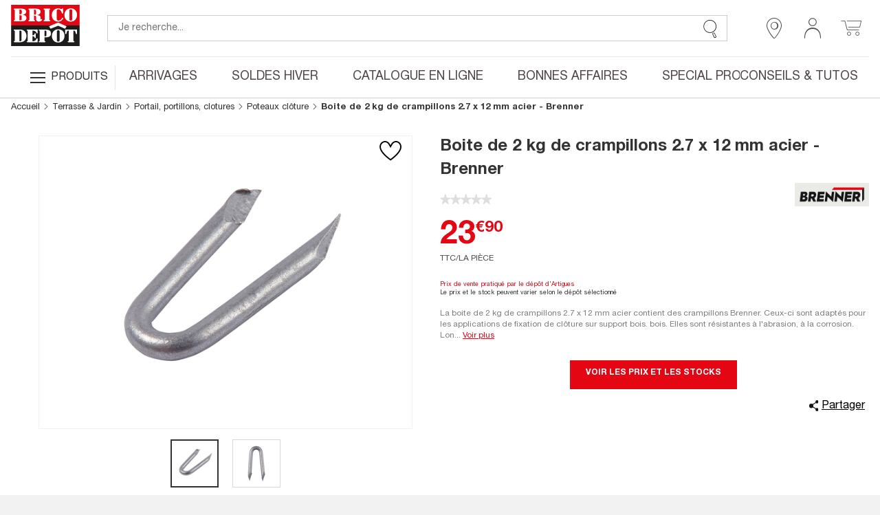

--- FILE ---
content_type: text/html;charset=UTF-8
request_url: https://www.bricodepot.fr/catalogue/boite-de-2-kg-de-crampillons-27-x-12-mm-acier/prod88771/
body_size: 49966
content:
<!DOCTYPE html> <html lang="fr"> <head><link rel="preconnect" href="https://www.googletagmanager.com"> <link rel="preconnect" href="https://display.ugc.bazaarvoice.com"> <link rel="preconnect" href="https://www.gstatic.com" crossorigin> <link rel="preconnect" href="https://analytics-static.ugc.bazaarvoice.com"> <link rel="preconnect" href="https://api.bazaarvoice.com"> <link rel="preconnect" href="https://network-eu.bazaarvoice.com"> <link rel="preconnect" href="https://www.google.com"> <link rel="preconnect" href="https://www.youtube.com"> <link rel="preconnect" href="https://assets.pinterest.com"> <link rel="preconnect" href="https://fonts.gstatic.com" crossorigin> <script>
frzCustomLazysizesConfig = {
loadMode: 1,
"lazyClass":"lazyfrz",
"autosizesClass":"lazyautosizes",
"srcAttr":"data-frz-src",
"srcsetAttr":"data-frz-srcset",
"sizesAttr":"data-frz-sizes",
"init":false,
"loadHidden":false}
</script> <script>
if(document.cookie.indexOf('event_mz153003') == -1 ) {
var frzCSSEvent = ' .bd-Event.bd-Event--hidden { visibility: visible !important; position: relative !important; bottom: 0 !important; transition: none !important; ';
var frzStyle = document.createElement('style');
var frzHead = document.head || document.getElementsByTagName('head')[0];
frzStyle.type = 'text/css';
if (frzStyle.styleSheet){
  frzStyle.styleSheet.cssText = frzCSSEvent;
} else {
  frzStyle.appendChild(document.createTextNode(frzCSSEvent));
}
frzHead .appendChild(frzStyle);
}
</script><style>.frz-img{height:auto;}</style><link rel="preload" as="image" fetchpriority="high" href="https://www.bricodepot.fr/fstrz/r/s/edgepic.fzcdn.net/8c81b980ca.svg" /> <meta charset="utf-8"> <link rel="stylesheet" href="/docroot/resources/bricodepot.css?release=9.49.0-130120261512" type="text/css"><style>.cls-1{fill:#1d1d1c;}.cls-2{fill:#e30613;}.cls-3{fill:#fff;}</style><style>.cls-1{fill:#1d1d1c;}.cls-2{fill:#e30613;}.cls-3{fill:#fff;}</style><script>fstrz=!0;;function frzRemoveDimensionsTag(img) {
        // don't verifyAspectRatio if the image is not loaded
        if (!img.classList.contains('lazyfrz')) {
          try {
            const renderedAspectRatio = img.width / img.height;
            const intrinsecAspectRatio = img.naturalWidth / img.naturalHeight;
            // in the case where the addition of width and height attribut change the aspect ratio
            if (
              100 *
                Math.abs((renderedAspectRatio - intrinsecAspectRatio) / ((renderedAspectRatio + intrinsecAspectRatio) / 2)) >
              5
            ) {
              img.removeAttribute('width');
              img.removeAttribute('height');
              img.classList.remove('frz-img');
            }
          } catch (err) {}
        }
      }
      document.addEventListener('lazyloaded', function (e) {
        frzRemoveDimensionsTag(e.target);
      });
      ;"use strict";window.FRZ_PAGE_TYPE="pdp";
</script><script src="https://cdn.optimizely.com/js/6622220919767040.js"></script> <!-- Google Tag Manager --> <script type="text/javascript">
			var initialDLState = {
				page : {
					'type' : 'ProductPage',
					'nom_depot' : '00 - NATIONAL CATALOGUE WEBSITE',
					'num_depot' : '99999',
					'device' : 'Mobile',
					'error' : '',
					'environnement' : 'prod',
					'url' : '\/catalogue\/boite-de-2-kg-de-crampillons-27-x-12-mm-acier\/prod88771\/',
					'magasin' : '-',
					'devis' : 'Non',
					'test' : ''
				},
				user : {
					'id' : '6219941789',
					'user_status' : 'Déconnecté',
					'type_visiteur' : '',
					'compte' : 'Non',
					'carte' : '',
					'code_postal' : '',
					'genre' : '',
					'code_sap' : '',
					'user_situation' : '',
					'user_property_type' : '',
					'user_diy_level' : '',
					'optin_status_email' : '',
					'optin_status_sms' : '',
					'user total_purchase' : '',
					'user_last_purchase_date' : '',
					'user_first_purchase_date' : ''
				},
				shoppingCart : {
				  'currentCartId' : 'o2977343890',
				  'isCurrentCartEmpty' : 'true',
				  
						'montantTTC_transaction':'0.0',
						'mode_livraison' : 'Indisponible',
						
						'cart_products':[
							
						],
						'cart_products_count' : '0'
					
				},
			};
			initialDLState.productpage = {
					'id':'107842',
					'code_ATG':'prod88771',
					'nom':'Boite de 2 kg de crampillons 2.7 x 12 mm acier - Brenner',
					'sous_categorie1':'AMENAGEMENT D\'ESPACES', 'sous_categorie2':'Terrasse & Jardin', 'univers':'Portail, portillons, clotures', 'categorie':'Poteaux cl\u00F4ture', 
					'brand':'',
					'typologie':'Gamme',
					'prix':23.90,
					'stock_produit':'National',
					'nombre_avis':'',
					'note_moyenne':'',
					'type':'Objet',  
					'StoreNotAvMessage':'not available at this time',
					'DeliveryMessage':'not available at this time',
					'CcMessage':'not available at this time',
					'product_discount_type': ''
				};
		
			var dataLayerAnalytics = [initialDLState];
			tagmanager_event = function(event_name, event_data, concat_name_and_data = true) {
				var pushTodataLayerAnalytics = function(toPush) {
					window.dataLayerAnalytics.push(toPush);	
					
					
				}
				try {
					for (dataKey in event_data) {
						var eventParam = {};
						var eventParamKey = dataKey;
						if (concat_name_and_data) {
							eventParamKey = event_name + "_" + dataKey;
						}
						eventParam[eventParamKey] = event_data[dataKey];
						pushTodataLayerAnalytics(eventParam);
					}
					if(event_name) {
						pushTodataLayerAnalytics({
							event : event_name
						});
					}
				} catch (e) {
					console.log(e);
				}
			};
			
			if("GTM-NFN5FD" === "GTM-TD49SXG9") {
			  (function(w,d,s,l,i){w[l]=w[l]||[];w[l].push(
			      {'gtm.start': new Date().getTime(),event:'gtm.js'}
			      );var f=d.getElementsByTagName(s)[0],
			      j=d.createElement(s),dl=l!='dataLayer'?'&l='+l:'';j.async=true;j.src=
			      'https://dma.bricodepot.fr/gtm.js?id='+i+dl;f.parentNode.insertBefore(j,f);
			      })(window,document,'script','dataLayerAnalytics','GTM-TD49SXG9');
			} else {
			  (function(w, d, s, l, i) {
					w[l] = w[l] || [];
					w[l].push({
						'gtm.start' : new Date().getTime(),
						event : 'gtm.js'
					});
					var f = d.getElementsByTagName(s)[0], j = d.createElement(s), dl = l != 'dataLayer' ? '&l='
							+ l
							: '';
					j.async = true;
					j.src = '//www.googletagmanager.com/gtm.js?id=' + i + dl;
					f.parentNode.insertBefore(j, f);
				})(window, document, 'script', 'dataLayerAnalytics', 'GTM-NFN5FD');
			}
			
			if("GTM-WSTJZHB" === "GTM-TD49SXG9") {
			  (function(w,d,s,l,i){w[l]=w[l]||[];w[l].push(
			      {'gtm.start': new Date().getTime(),event:'gtm.js'}
			      );var f=d.getElementsByTagName(s)[0],
			      j=d.createElement(s),dl=l!='dataLayer'?'&l='+l:'';j.async=true;j.src=
			      'https://dma.bricodepot.fr/gtm.js?id='+i+dl;f.parentNode.insertBefore(j,f);
			      })(window,document,'script','dataLayerAnalytics','GTM-TD49SXG9');
			} else {
			  (function(w, d, s, l, i) {
					w[l] = w[l] || [];
					w[l].push({
						'gtm.start' : new Date().getTime(),
						event : 'gtm.js'
					});
					var f = d.getElementsByTagName(s)[0], j = d.createElement(s), dl = l != 'dataLayer' ? '&l='
							+ l
							: '';
					j.async = true;
					j.src = '//www.googletagmanager.com/gtm.js?id=' + i + dl;
					f.parentNode.insertBefore(j, f);
				})(window, document, 'script', 'dataLayerAnalytics', 'GTM-WSTJZHB');
			}
			
			if("GTM-TD49SXG9" === "GTM-TD49SXG9") {
			  (function(w,d,s,l,i){w[l]=w[l]||[];w[l].push(
			      {'gtm.start': new Date().getTime(),event:'gtm.js'}
			      );var f=d.getElementsByTagName(s)[0],
			      j=d.createElement(s),dl=l!='dataLayer'?'&l='+l:'';j.async=true;j.src=
			      'https://dma.bricodepot.fr/gtm.js?id='+i+dl;f.parentNode.insertBefore(j,f);
			      })(window,document,'script','dataLayerAnalytics','GTM-TD49SXG9');
			} else {
			  (function(w, d, s, l, i) {
					w[l] = w[l] || [];
					w[l].push({
						'gtm.start' : new Date().getTime(),
						event : 'gtm.js'
					});
					var f = d.getElementsByTagName(s)[0], j = d.createElement(s), dl = l != 'dataLayer' ? '&l='
							+ l
							: '';
					j.async = true;
					j.src = '//www.googletagmanager.com/gtm.js?id=' + i + dl;
					f.parentNode.insertBefore(j, f);
				})(window, document, 'script', 'dataLayerAnalytics', 'GTM-TD49SXG9');
			}
			
			
			window._uxa = window._uxa || [];
			window._uxa.push(["trackDynamicVariable", {key: 'node', value: "21"}]);
</script> <!-- End Google Tag Manager --> <!-- variable contenant des infos permettant de lancer des evenements datalayer au chargement de la page en utilisant Global/index.js --> <script type="text/javascript">
			window.gtm_on_load_list = {}
</script> <meta http-equiv="X-UA-Compatible" content="IE=edge"> <meta name="viewport" content="width=device-width, initial-scale=1.0, maximum-scale=1.0, user-scalable=no"> <title>Boite de 2 kg de crampillons 2.7 x 12 mm acier - Brico Dépôt</title> <meta name="description" content="La &lt;strong&gt;boite de 2 kg de crampillons 2.7 x 12 mm acier&lt;/strong&gt; contient des crampillons Brenner. Ceux-ci sont adaptés pour les applications de fixation de clôture sur support bois.&lt;br&gt;&lt;br&gt;bois. Elles sont résistantes à l&#039;abrasion, à la corrosion.&lt;ul&gt;&lt;li&gt;Longueur du produit : 12 mm&lt;/li&gt; &lt;li&gt;Hauteur du produit : 11 mm&lt;/li&gt; &lt;li&gt;Largeur du produit : 9 mm&lt;/ul&gt;&lt;/li&gt; &lt;i&gt;La boite de 2 kg contient environ 800 pièces.&lt;/i&gt;&lt;br&gt;&lt;br&gt;&lt;u&gt;Informations fournisseurs&lt;/u&gt; : &lt;ul&gt;&lt;li&gt;Nom : Kingfisher International Products B.V.&lt;/li&gt;&lt;li&gt;Adresse : Rapenburgerstraat 175E, 1011 VM Amsterdam, The Netherlands &lt;/li&gt;&lt;li&gt;Site web : &lt;a href=&#034;https://products.kingfisher.com/fr/products?lang=fr&#034; target=&#034;_blank&#034;&gt;www.kingfisher.com/products&lt;/a&gt;" /> <meta name="keywords" content="" /> <meta name="theme-color" content="#df2632"> <meta name="msapplication-navbutton-color" content="#df2632"> <meta name="apple-mobile-web-app-status-bar-style" content="#df2632"> <link rel="canonical" href="https://www.bricodepot.fr/catalogue/boite-de-2-kg-de-crampillons-27-x-12-mm-acier/prod88771/" /> <script type="application/ld+json">
        { 
            "@context": "http://schema.org",
            "@type": "Product",
            "@id": "https://www.bricodepot.fr/catalogue/boite-de-2-kg-de-crampillons-27-x-12-mm-acier/prod88771/",
            "name": "Boite de 2 kg de crampillons 2.7 x 12 mm acier - Brenner",
            "sku": "107842",
            
            "productID": "5063022017260",
            "image": ["https://www.bricodepot.fr/images/page_prod_big/159500/159583.jpg","https://www.bricodepot.fr/images/page_prod_big/163500/163502.jpg"],
            "description": "La boite de 2 kg de crampillons 2.7 x 12 mm acier contient des crampillons Brenner. Ceux-ci sont adapt&eacute;s pour les applications de fixation de cl&ocirc;ture sur support bois.  bois. Elles sont r&eacute;sistantes &agrave; l'abrasion, &agrave; la corrosion.  Longueur du produit : 12 mm Hauteur du produit : 11 mm Largeur du produit : 9 mm  La boite de 2 kg contient environ 800 pi&egrave;ces.   Informations fournisseurs :  Nom : Kingfisher International Products B.V. Adresse : Rapenburgerstraat 175E, 1011 VM Amsterdam, The Netherlands  Site web : www.kingfisher.com/products",
            
            "brand": {
                "@type": "Brand",
                "name": "Brenner"
            },
            "offers": {
                "@type": "Offer",
                "priceCurrency": "EUR",
                "price": "23.9",
                "itemCondition": "https://schema.org/NewCondition",
                "url": "https://www.bricodepot.fr/catalogue/boite-de-2-kg-de-crampillons-27-x-12-mm-acier/prod88771/"
            },
            "category": "Poteaux clôture",
            "height": "11.0 cm",
            "width": "9.0 cm",
            "depth": "15.0 cm",
            "weight": "2.13",
            "additionalProperty": [
            
                {
                    "@type": "PropertyValue",
                    "name": "Matière principale",
                    "value": "Acier"
                },
                {
                    "@type": "PropertyValue",
                    "name": "Type",
                    "value": "Crampillons"
                }
            ]
        }
</script> <link rel="shortcut icon" href="/docroot/resources/favicon.ico" /> <script type="text/javascript" src="https://tag.search.sensefuel.live/tag/09df04e9-7882-457e-93d8-58640caf85c0/tagp.js"></script> <script src="/docroot/resources/monetize-footer.js"></script> <script id="globalPageResources" type="application/ld+json">
	    {
		  "siteContextPath" : "/",
          "homepageUri" : "/",
	      "currentPageUnsitedUri" : "/boite-de-2-kg-de-crampillons-27-x-12-mm-acier/prod88771/",
	      "currentPageUri" : "/catalogue/boite-de-2-kg-de-crampillons-27-x-12-mm-acier/prod88771/",
	      "pageNotFoundUri" : "/catalogue/error/pageinconnue/",
	      "sessionExpiredUri" : "/catalogue/error/sessionexpiree/",
	      "forbiddenUri" : "/catalogue/error/noaccess/",
	      "serverErrorUri" : "/catalogue/error/oups/",
		  "minicarFragmentUri" : "/catalogue/services/minicart/",
		  "cartCheckerServiceUri" : "/catalogue/services/shoppingcartchecker/",
		  "orderExpireTimeUri" : "/catalogue/services/orderexpiretime/",
          "orderExpireSeconds" : "2147483647",
          "warnBeforeExpirationSeconds" : "300",
		  "sameCategoryProductList" : "/catalogue/services/sameCategoryProductList/",
		  "saveCookiePreferences" : "/catalogue/services/saveCookiePreferences/",
          "gdprToken" : "",
          "latitude": "",
          "longitude": "",
          "geoLocByIpEnabled" : "false",
          "citrusAdImpressionReportUri" : "https://integration.kingfisher-france.citrusad.com/v1/resource/first-i/",
          "citrusAdClickReportUri" : "https://integration.kingfisher-france.citrusad.com/v1/resource/second-c/"
	    }
</script> <script type="application/ld+json">
					{ 
						"@context": "http://schema.org", 
						"@type": "Organization", 
						"name": "Brico dépôt", 
						"legalname":"Brico dépôt",
						"url": "https://www.bricodepot.fr/", 
						"logo": "https://www.bricodepot.fr/docroot/resources/images/common/logos/logo-desktop.svg",
						
								"description":"H.54xL.55xP.14,6cm. &#034;Coloris blanc, finition mat. Caisson en panneau de particules, PET* et finition en polypropylène (PP) mate, ép.16mm. Panneau de fond en Panneau de fibres à haute densité (HDF). 2 portes réversibles miroir en panneau de particule et verre avec amortisseur de fermeture. Etagères réglables en panneau de particules et finition en polypropylène (PP) mate. Fixations et vis non fournies. Garantie 2 ans&#034;.
&lt;br&gt;&lt;br&gt;&lt;u&gt;Informations fournisseurs&lt;/u&gt; : &lt;ul&gt;&lt;li&gt;Nom : Kingfisher International Products B.V.&lt;/li&gt;&lt;li&gt;Adresse :
Rapenburgerstraat 175E, 1011 VM Amsterdam, The Netherlands 
&lt;/li&gt;&lt;li&gt;Site web : 
&lt;a href=&#034;https://products.kingfisher.com/fr/products?lang=fr&#034;
target=&#034;_blank&#034;&gt;www.kingfisher.com/products&lt;/a&gt;",
							
						"contactPoint":[
							{"@type":"ContactPoint",
							"telephone":"+33 (0)1 69 63 05 00",
							"contactType":"customer support",
							"areaServed":["FR"],
							"availableLanguage":["English","French"] }],
						"telephone":"+33 (0)1 69 63 05 00",
						"sameAs": [ 
							
								"https://fr-fr.facebook.com/bricodepotfrance"
							,
								"https://twitter.com/bricodepot"
							,
								"https://fr.pinterest.com/bricodepot/"
							,
								"https://www.youtube.com/user/videosbricodepot"
							,
								"https://www.linkedin.com/company/brico-depot/"
							,
								"https://www.instagram.com/bricodepot_officiel/"
							,
								"https://fr.wikipedia.org/wiki/Brico_D%C3%A9p%C3%B4t","https://www.tiktok.com/@bricodepot"
							,
								"https://www.tiktok.com/@bricodepot"
							,
								"https://www.societe.com/societe/brico-depot-451647903.html","https://www.google.com/search?q=brico dépôt"
							,
								"https://www.google.com/search?q=brico dépôt"
							
						] 
					}
</script> <style>
li.jsbd-ProductView-item--typeImage {
display:block !important;
}
.bd-ProductCard-slider > .jsbd-kitchenSliderUl li:nth-child(n+2) img {
display:none;
}
.jsbd-HeadbandCarousel {
display:block;
}
.jsbd-HeadbandCarousel > .bd-HeadbandCarousel-slide:nth-child(n+2) {
display:none;
} 
.jsbd-ProductView > ul.jsbd-ProductView-list li:nth-child(n+2) {
    display: none !important;
}
@media (min-width: 770px) {
.bd-ProductView {
min-height: 500px;
}
}

.bd-Products {
min-height: 500px;
}

/*Fix dimensions img*/
img.bd-Brands-slideLogoVisual, .owl-carousel .owl-item img {
    height: auto;
}

/* CLS PDP */ 
.bd-ProductPage .bd-ProductCard-FormBox[data-fstrz-fragment-id]:empty {
    min-height: 125px;
}
.bd-ProductPage .bd-Product-price[data-fstrz-fragment-id]:empty:before {
    content: 'X';
    font-size: 2.875rem;
    opacity: 0;
}
div[itemprop="description"] p.bd-ProductCard-desc.jsbd-ProductCard-desc-countCharacters {
    max-height: 70px;
}
/* CLS PDP */ 
</style> <script>
if (navigator.userAgent.indexOf("Lighthouse") !== -1 || navigator.userAgent.indexOf("moto g power") !== -1) {window.fasterizeNs = {blockDeferJsStart: true}}
</script></head> <body class="bd-ProductPage jsbd-Product  bd-NatCatalog" data-class="product" data-jsbd-session-expired-url="/catalogue/error/sessionexpiree/" data-page-uri="/boite-de-2-kg-de-crampillons-27-x-12-mm-acier/prod88771/" data-load-citrus-ad-j-s-module="true" data-frz-flags='{"lazyload":false,"unlazyload":true,"deferjs":false,"cssontop":true,"minifyhtml":true,"concatcss":true,"minifycss":true,"concatjs":true,"minifyjs":true,"early-hints":false,"unsharding":true,"responsive":false,"edge_speed":true,"edge_seo":true,"service_worker":false,"edge_rewriter":true,"speculation_rules":false,"lazyloadjs":false,"smart_inp":false}' data-frz-version="2" data-frz-target-key="page_caching_policies_2" data-frz-target-label="Product Pages"><img fetchpriority="high" alt="." width="1000" height="1000" style="pointer-events: none; position: absolute; top: 0; left: 0; width: 1000px; height: 1000px; max-width: 99vw; max-height: 99vh;"  src="https://www.bricodepot.fr/fstrz/r/s/edgepic.fzcdn.net/8c81b980ca.svg" /> <!-- Google Tag Manager (noscript) --> <noscript> <iframe src="//www.googletagmanager.com/ns.html?id=GTM-NFN5FD" height="0" width="0" style="display: none; visibility: hidden"></iframe> </noscript> <noscript> <iframe src="//www.googletagmanager.com/ns.html?id=GTM-WSTJZHB" height="0" width="0" style="display: none; visibility: hidden"></iframe> </noscript> <!-- End Google Tag Manager (noscript) --> <svg class="svg-icons " display="none" version="1.1" id="loader-cart" xmlns="http://www.w3.org/2000/svg" xmlns:xlink="http://www.w3.org/1999/xlink"> <defs> <g id="icon-loading"> <path fill="#000" d="M43.935,25.145c0-10.318-8.364-18.683-18.683-18.683c-10.318,0-18.683,8.365-18.683,18.683h4.068c0-8.071,6.543-14.615,14.615-14.615c8.072,0,14.615,6.543,14.615,14.615H43.935z" transform="rotate(194.981 25 25)"> <animateTransform attributeType="xml" attributeName="transform" type="rotate" from="0 25 25" to="360 25 25" dur="0.8s" repeatCount="indefinite"></animateTransform> </path> </g> </defs> </svg> <svg class="svg-logos" display="none" xmlns="http://www.w3.org/2000/svg"> <title>logo Brico Dépôt pour Desktop</title> <defs> <symbol id="logo-brico-depot-desktop" viewBox="0 0 201.15 176.43"> <g id="Calque_2" data-name="Calque 2"> <g id="Calque_1-2" data-name="Calque 1"> <polyline class="cls-1" points="124.54 91.6 0 91.6 0 152.86 201.12 152.86 201.12 91.6 152.09 91.6"/> <polygon class="cls-2" points="152.09 91.6 201.12 91.6 201.12 30.54 0 30.54 0 91.6 124.54 91.6 152.09 91.6"/> <polygon class="cls-3" points="158.52 101.51 138.07 92.58 115.85 101.51 111.42 94.28 138.01 83.11 162.95 94.28 158.52 101.51"/> <path class="cls-3" d="M193.57,60.42c0-9.42-5.44-18.67-17-19.25h0c-.73,0-2.72,0-2.72,0-11.56.63-17.44,10.07-17.44,19.55s5.87,19.07,17.4,19.55h2.72c11.26-.73,17-10.44,17-19.83M173.86,44A3.48,3.48,0,0,1,175,43.9a6.51,6.51,0,0,1,1.52.2c1.74.59,2.69,1.61,2.69,3.08v26.9a3.38,3.38,0,0,1-2.84,3.17,8.7,8.7,0,0,1-1.37.16,4.57,4.57,0,0,1-1.12-.16C171.35,76.34,171,75,171,73V47.34c0-1.38.66-2.55,2.84-3.3"/> <path class="cls-3" d="M148.58,53.78c-.66-3.6-4.2-9.15-8.54-9.74h-2.5c-2.67.59-3.67,2.55-3.5,5.27V72.74a4.7,4.7,0,0,0,3.45,4.5,6.73,6.73,0,0,0,1.33.13,3.63,3.63,0,0,0,1.27-.13c4.32-.93,8.17-3.64,9.33-7.5a1.68,1.68,0,0,1,1.67-1.22,2.21,2.21,0,0,1,.36,0,1.83,1.83,0,0,1,1.14,2.51c-1.67,5.1-7.38,9-12.55,9.19h-2.5c-12.22,0-17.93-9-18.09-19.09,0-9.92,5.85-19.51,18-20h2.72c3.27.33,5.93,1.95,7.74,1.95,1.33-.17,1.5-2,2.83-2A1.72,1.72,0,0,1,152.59,43V54.4c0,1.22-.65,2.09-1.5,2.09a2.76,2.76,0,0,1-2.51-2.71"/> <path class="cls-3" d="M33.84,60v-.17c6.71-.42,10.55-4.64,10.55-8.69,0-4.68-4.34-9.19-13.22-9.19H10.57c-1.83,0-3,.14-3,1.51,0,2,3.14.91,3.14,3V74.83c0,2.09-3.14,1-3.14,3,0,1.35,1.14,1.5,3,1.5H31.84c8.38.29,12.71-4.22,13.05-8.85.5-5.56-3-9.61-11-10.53M31.17,72.74c0,2.84-1.5,3.6-4.34,3.6h-2.5V61.48H27c1.82.15,4.18.27,4.18,4.33ZM26.83,58.46h-2.5V44.78h2.5c1.84.13,4.17,1.05,4.34,4.06v5.38c.16,3.64-2.34,4.06-4.34,4.23"/> <path class="cls-3" d="M115.17,43.42c0-1.07-.66-1.51-2-1.51H97.29c-1.05,0-2.21.63-2,1.67.33,2.09,3.37.46,3.2,3.47V74.66c-.16,2.26-3.2,1.09-3.2,3.18,0,.92,1.08,1.5,1.87,1.5h16c1.34,0,2-.72,2-1.5,0-2.27-3-.92-3.16-3.18V46.59c0-2.26,3-1,3.16-3.17"/> <path class="cls-3" d="M89.39,72.74c-1,0-1.34,1.17-2.35,1.34-.33,0-.49-.17-.49-.46V67.94c0-3.47-2.71-6.18-9.88-6.94v-.12c6.5-.92,10-5.67,10-9.85,0-5.59-5.42-9.62-16.92-9.12H52.57c-1.5,0-2.17.92-2,1.51.17,2.13,3,.75,3,3.17V74.66c0,2.42-2.83.92-3,3.18-.17,1,1,1.5,2,1.5H68.45c1.34-.16,1.84-.58,1.84-1.5.16-2-3-.92-3-3.18V62.78h2.5v0c2.88.17,3.38,2.72,3.38,4.39v6.43c.32,2,1.5,6.64,8.67,6.64,5.2,0,9.21-3.92,9.21-6a1.71,1.71,0,0,0-1.66-1.51M67.29,44.91h2.5c1.83.46,3.38,1.21,3.38,4v6.94c0,3.12-1,3.75-3.35,3.88H67.29Z"/> <path class="cls-3" d="M76.44,129.69a2.22,2.22,0,0,0-2,1.67,10.82,10.82,0,0,1-9,7H62.55V123.79l2.5,0c2.5.63,3.17,2.26,4,4.52.33,1.05,1,1.51,1.5,1.51a1.41,1.41,0,0,0,1.5-1.35V116.74c.17-1.67-.5-2.08-1.33-2.08-.34,0-.67.12-1,.12-1.17.62-.67,4.81-4.68,5.9h-2.5V107h2.68c5.72.82,9.5,4.77,9.5,7.22a1.47,1.47,0,0,0,1.51,1.34,1.32,1.32,0,0,0,1.5-1.34V103.93H47.6c-1,0-2,.63-2,1.38.16,2.68,3.38.42,3.22,3.77v27.69c0,2.26-3.22,1.08-3.22,3.35,0,.63.85,1.34,2,1.34H77.78V131.2a1.34,1.34,0,0,0-1.34-1.51"/> <path class="cls-3" d="M139.74,103.18H137c-11.52.67-17.37,10.11-17.37,19.59s5.88,19.15,17.44,19.61h2.51c11.4-.63,17.23-10.43,17.23-19.89s-5.46-18.78-17.09-19.31m2.7,33a3.4,3.4,0,0,1-2.84,3.19,9.68,9.68,0,0,1-1.39.09,4.52,4.52,0,0,1-1.12-.09c-2.5-.93-2.83-2.27-2.83-4.24V109.37c0-1.37.66-2.53,2.8-3.29a3.15,3.15,0,0,1,1.22-.17,4.5,4.5,0,0,1,1.35.17c1.81.59,2.81,1.63,2.81,3.13Z"/> <path class="cls-3" d="M101.31,103.94H83.22c-1.33,0-2.33.29-2.17,1.51.17,2,3,.92,3,3.18v27.85c.17,2.73-3.17,1.39-3.17,3.48,0,.75.67,1.51,2.17,1.51H99c1.2,0,2-.76,2-1.22,0-2.54-3-.87-3.17-3.6V127h2.83v0c9.87.22,16.24-3,16.41-10.85.16-7.41-4-12.06-15.77-12.22m2.37,16.11c0,1.89-.46,3.62-3,4L97.84,124V107h3.4c1.59.45,2.44,1.83,2.44,3.74Z"/> <path class="cls-3" d="M183,136.77V106.85h2.54c3,2.1,3.8,5.55,4.13,7.81a2.37,2.37,0,0,0,2.18,2.55,1.6,1.6,0,0,0,1.71-1.38v-11.9H158.71v11.9a1.79,1.79,0,0,0,1.84,1.38c.9,0,1.83-.76,2.17-2.43.34-4,2.49-7.18,4-8h2.52v29.94c0,2.43-3.17,1.11-3.17,3a1.82,1.82,0,0,0,2,1.68h16.28a1.63,1.63,0,0,0,1.66-1.68c0-1.93-2.84-.58-3-3"/> <path class="cls-3" d="M30.53,134.08c0,2.49-.94,4.08-3.28,4.34l-2.73,0V107h3.11c1.93.37,2.9,1.84,2.9,4.31Zm-.6-30L29,104a18.79,18.79,0,0,0-2-.1H10.58c-1.84,0-3,.14-3,1.51,0,2,3.15.92,3.15,3v28.48c0,2.1-3.15,1-3.15,3,0,1.36,1.14,1.5,3,1.5H27.25c12.08-.28,17.85-9.39,17.85-18.5,0-8.85-5.18-17.42-15.17-18.82"/> <polygon class="cls-1" points="0 160.86 3.09 160.86 3.09 173.66 8.57 173.66 8.57 176.19 0 176.19 0 160.86"/> <path class="cls-1" d="M11,165.23a3.5,3.5,0,0,1-.44,1.24,2.56,2.56,0,0,1-.87.86,3.17,3.17,0,0,1-1.41.42v-1.5a1.18,1.18,0,0,0,.84-.6,2.28,2.28,0,0,0,.28-1.1v-.34H8.27v-3.35H11.1v2.79a9.72,9.72,0,0,1-.11,1.58"/> <polygon class="cls-1" points="22.12 163.39 16.65 163.39 16.65 167 21.8 167 21.8 169.53 16.65 169.53 16.65 173.66 22.34 173.66 22.34 176.19 13.55 176.19 13.55 160.86 22.12 160.86 22.12 163.39"/> <path class="cls-1" d="M26.38,171.85a4.92,4.92,0,0,0,.08,1,1.79,1.79,0,0,0,.32.74,1.55,1.55,0,0,0,.64.47,2.42,2.42,0,0,0,1,.18,2,2,0,0,0,1.27-.47,1.71,1.71,0,0,0,.57-1.42,2.38,2.38,0,0,0-.14-.89,1.62,1.62,0,0,0-.46-.68,3.12,3.12,0,0,0-.85-.55,12.42,12.42,0,0,0-1.3-.5,10.69,10.69,0,0,1-1.78-.76,5,5,0,0,1-1.26-.95,3.6,3.6,0,0,1-.74-1.27,5.55,5.55,0,0,1-.23-1.66,4.32,4.32,0,0,1,1.26-3.4,5.13,5.13,0,0,1,3.49-1.11,7.48,7.48,0,0,1,1.89.22,4.09,4.09,0,0,1,1.51.73,3.54,3.54,0,0,1,1,1.29,4.64,4.64,0,0,1,.35,1.88v.43H30a3.08,3.08,0,0,0-.39-1.69,1.44,1.44,0,0,0-1.29-.59,2.17,2.17,0,0,0-.86.15,1.54,1.54,0,0,0-.55.4,1.31,1.31,0,0,0-.27.57,2.46,2.46,0,0,0-.08.67,2.21,2.21,0,0,0,.3,1.19,2.69,2.69,0,0,0,1.29.89l2.38,1a7.24,7.24,0,0,1,1.44.81,3.78,3.78,0,0,1,.89.9,2.9,2.9,0,0,1,.47,1.06,6.43,6.43,0,0,1,.12,1.29,4.19,4.19,0,0,1-1.4,3.53,6.2,6.2,0,0,1-3.92,1.11,5.13,5.13,0,0,1-3.75-1.14A4.45,4.45,0,0,1,23.28,172v-.63h3.1Z"/> <path class="cls-1" d="M37.52,171.85a4.88,4.88,0,0,0,.09,1,1.67,1.67,0,0,0,.32.74,1.58,1.58,0,0,0,.63.47,2.45,2.45,0,0,0,1,.18,2,2,0,0,0,1.28-.47,1.71,1.71,0,0,0,.57-1.42,2.6,2.6,0,0,0-.14-.89,1.71,1.71,0,0,0-.46-.68,3.12,3.12,0,0,0-.85-.55,12.42,12.42,0,0,0-1.3-.5,10.34,10.34,0,0,1-1.78-.76,5,5,0,0,1-1.26-.95,3.6,3.6,0,0,1-.74-1.27,5.24,5.24,0,0,1-.23-1.66,4.32,4.32,0,0,1,1.26-3.4,5.12,5.12,0,0,1,3.48-1.11,7.56,7.56,0,0,1,1.9.22,4.16,4.16,0,0,1,1.51.73,3.41,3.41,0,0,1,1,1.29,4.47,4.47,0,0,1,.36,1.88v.43h-3a3.18,3.18,0,0,0-.38-1.69,1.44,1.44,0,0,0-1.29-.59,2.17,2.17,0,0,0-.86.15,1.54,1.54,0,0,0-.55.4,1.45,1.45,0,0,0-.28.57,2.93,2.93,0,0,0-.07.67,2.21,2.21,0,0,0,.3,1.19,2.69,2.69,0,0,0,1.29.89l2.38,1a7.24,7.24,0,0,1,1.44.81,4,4,0,0,1,.89.9,2.88,2.88,0,0,1,.46,1.06,5.75,5.75,0,0,1,.13,1.29,4.22,4.22,0,0,1-1.4,3.53,6.2,6.2,0,0,1-3.92,1.11,5.13,5.13,0,0,1-3.75-1.14A4.45,4.45,0,0,1,34.43,172v-.63h3.09Z"/> <polygon class="cls-1" points="54.75 163.39 49.27 163.39 49.27 167 54.43 167 54.43 169.53 49.27 169.53 49.27 173.66 54.96 173.66 54.96 176.19 46.18 176.19 46.18 160.86 54.75 160.86 54.75 163.39"/> <polygon class="cls-1" points="63.81 171.36 63.85 171.36 63.85 160.86 66.69 160.86 66.69 176.19 63.17 176.19 59.39 165.45 59.34 165.45 59.34 176.19 56.51 176.19 56.51 160.86 60.08 160.86 63.81 171.36"/> <polygon class="cls-1" points="77.82 163.39 74.47 163.39 74.47 176.19 71.37 176.19 71.37 163.39 68.02 163.39 68.02 160.86 77.82 160.86 77.82 163.39"/> <rect class="cls-1" x="79.3" y="160.86" width="3.09" height="15.34"/> <polygon class="cls-1" points="93.26 163.39 87.78 163.39 87.78 167 92.94 167 92.94 169.53 87.78 169.53 87.78 173.66 93.47 173.66 93.47 176.19 84.69 176.19 84.69 160.86 93.26 160.86 93.26 163.39"/> <polygon class="cls-1" points="95.02 160.86 98.11 160.86 98.11 173.66 103.59 173.66 103.59 176.19 95.02 176.19 95.02 160.86"/> <polygon class="cls-1" points="118.69 163.39 113.21 163.39 113.21 167 118.37 167 118.37 169.53 113.21 169.53 113.21 173.66 118.91 173.66 118.91 176.19 110.12 176.19 110.12 160.86 118.69 160.86 118.69 163.39"/> <polygon class="cls-1" points="127.75 171.36 127.8 171.36 127.8 160.86 130.63 160.86 130.63 176.19 127.11 176.19 123.33 165.45 123.29 165.45 123.29 176.19 120.45 176.19 120.45 160.86 124.02 160.86 127.75 171.36"/> <path class="cls-1" d="M137.25,176.19a8.76,8.76,0,0,1,.2-1.89,7.17,7.17,0,0,1,.63-1.67,8.71,8.71,0,0,1,1-1.56,16,16,0,0,1,1.47-1.54l1.25-1.16a7,7,0,0,0,.82-.83,3.29,3.29,0,0,0,.48-.78,2.75,2.75,0,0,0,.23-.83,8.17,8.17,0,0,0,.05-1c0-1.27-.5-1.9-1.5-1.9a1.51,1.51,0,0,0-.91.24,1.49,1.49,0,0,0-.52.64,3.31,3.31,0,0,0-.24,1c0,.36,0,.74,0,1.14h-3v-.58a4.43,4.43,0,0,1,1.14-3.27A4.91,4.91,0,0,1,142,161a4.78,4.78,0,0,1,3.44,1.07,4.09,4.09,0,0,1,1.12,3.07,6.64,6.64,0,0,1-.13,1.37,5.23,5.23,0,0,1-.41,1.21,5.86,5.86,0,0,1-.73,1.13,11.29,11.29,0,0,1-1.09,1.12l-1.72,1.59a6.48,6.48,0,0,0-1.08,1.22,3.32,3.32,0,0,0-.49,1h5.73v2.4Z"/> <polygon class="cls-1" points="158.06 160.86 160.25 171.68 160.29 171.68 162.51 160.86 167.08 160.86 167.08 176.19 164.25 176.19 164.25 163.95 164.2 163.95 161.47 176.19 159.07 176.19 156.34 163.95 156.3 163.95 156.3 176.19 153.46 176.19 153.46 160.86 158.06 160.86"/> <path class="cls-1" d="M169.13,165.31a7.25,7.25,0,0,1,.71-2.52,4,4,0,0,1,1.58-1.64,6.8,6.8,0,0,1,5.54,0,4,4,0,0,1,1.58,1.64,7,7,0,0,1,.71,2.52,32.48,32.48,0,0,1,0,6.44,7,7,0,0,1-.71,2.51,3.78,3.78,0,0,1-1.58,1.61,7.13,7.13,0,0,1-5.54,0,3.78,3.78,0,0,1-1.58-1.61,7.26,7.26,0,0,1-.71-2.51,32.48,32.48,0,0,1,0-6.44m3,5.85a7.33,7.33,0,0,0,.3,1.76,2,2,0,0,0,.64,1,2.14,2.14,0,0,0,2.22,0,2,2,0,0,0,.64-1,7.33,7.33,0,0,0,.3-1.76c0-.73.08-1.6.08-2.63s0-1.91-.08-2.63a7.51,7.51,0,0,0-.3-1.76,1.92,1.92,0,0,0-.64-1,2.09,2.09,0,0,0-2.22,0,2,2,0,0,0-.64,1,7.51,7.51,0,0,0-.3,1.76c0,.72-.07,1.59-.07,2.63s0,1.9.07,2.63"/> <polygon class="cls-1" points="190.21 163.39 186.86 163.39 186.86 176.19 183.77 176.19 183.77 163.39 180.42 163.39 180.42 160.86 190.21 160.86 190.21 163.39"/> <path class="cls-1" d="M194,171.85a4.92,4.92,0,0,0,.08,1,1.68,1.68,0,0,0,.33.74,1.52,1.52,0,0,0,.63.47,2.42,2.42,0,0,0,1,.18,2,2,0,0,0,1.28-.47,1.71,1.71,0,0,0,.57-1.42,2.6,2.6,0,0,0-.14-.89,1.74,1.74,0,0,0-.47-.68,3.06,3.06,0,0,0-.84-.55,13.36,13.36,0,0,0-1.3-.5,10.47,10.47,0,0,1-1.79-.76,4.73,4.73,0,0,1-1.25-.95,3.32,3.32,0,0,1-.74-1.27,5.23,5.23,0,0,1-.24-1.66,4.29,4.29,0,0,1,1.27-3.4,5.08,5.08,0,0,1,3.48-1.11,7.62,7.62,0,0,1,1.9.22,4,4,0,0,1,1.5.73,3.54,3.54,0,0,1,1,1.29,4.64,4.64,0,0,1,.35,1.88v.43h-3a3.08,3.08,0,0,0-.39-1.69,1.44,1.44,0,0,0-1.29-.59,2.17,2.17,0,0,0-.86.15,1.5,1.5,0,0,0-.54.4,1.33,1.33,0,0,0-.28.57,2.93,2.93,0,0,0-.08.67,2.21,2.21,0,0,0,.3,1.19,2.69,2.69,0,0,0,1.29.89l2.39,1a7.86,7.86,0,0,1,1.44.81,4.2,4.2,0,0,1,.89.9,3.05,3.05,0,0,1,.46,1.06,6.4,6.4,0,0,1,.13,1.29,4.2,4.2,0,0,1-1.41,3.53,6.18,6.18,0,0,1-3.92,1.11,5.13,5.13,0,0,1-3.75-1.14,4.45,4.45,0,0,1-1.13-3.26v-.63H194Z"/> <polygon class="cls-1" points="0.05 4.65 3.65 4.65 3.65 19.56 10.03 19.56 10.03 22.51 0.05 22.51 0.05 4.65"/> <path class="cls-1" d="M19.56,4.65l4.73,17.86H20.54l-.83-3.77H15l-.82,3.77H10.38L15.11,4.65Zm-.47,11.13-1.73-8h-.05l-1.72,8Z"/> <path class="cls-1" d="M39.63,22.51a8.78,8.78,0,0,1-2.38.28A6.86,6.86,0,0,1,34,22.14a4.45,4.45,0,0,1-1.84-1.88,8.27,8.27,0,0,1-.82-2.92,33.36,33.36,0,0,1-.19-3.76,33.37,33.37,0,0,1,.19-3.74,8.33,8.33,0,0,1,.82-2.94A4.7,4.7,0,0,1,34,5a6.48,6.48,0,0,1,3.23-.69A6.48,6.48,0,0,1,40.48,5,4.61,4.61,0,0,1,42.31,6.9a8.12,8.12,0,0,1,.83,2.94,33.37,33.37,0,0,1,.19,3.74,32.15,32.15,0,0,1-.25,4.13A7.13,7.13,0,0,1,42,20.84l1.93,1.87-2.13,1.93Zm-4.77-5.86a8.4,8.4,0,0,0,.35,2.05A2.36,2.36,0,0,0,36,19.85a2.49,2.49,0,0,0,2.58,0,2.36,2.36,0,0,0,.75-1.15,8.91,8.91,0,0,0,.35-2.05c.06-.84.09-1.87.09-3.07s0-2.21-.09-3.05a9,9,0,0,0-.35-2,2.35,2.35,0,0,0-.75-1.16,2.43,2.43,0,0,0-2.58,0,2.35,2.35,0,0,0-.75,1.16,8.49,8.49,0,0,0-.35,2c-.06.84-.09,1.85-.09,3.05s0,2.23.09,3.07"/> <path class="cls-1" d="M48.83,17.11a7.94,7.94,0,0,0,.09,1.24,3,3,0,0,0,.32,1,1.65,1.65,0,0,0,.66.65,2,2,0,0,0,1,.24A2,2,0,0,0,52,20a1.67,1.67,0,0,0,.64-.65,2.78,2.78,0,0,0,.33-1A9.46,9.46,0,0,0,53,17.11V4.65h3.61V17.11a7.13,7.13,0,0,1-.48,2.81,4.48,4.48,0,0,1-1.28,1.77,4.33,4.33,0,0,1-1.82.87,9.93,9.93,0,0,1-2.13.23,11.29,11.29,0,0,1-2.12-.2A4.34,4.34,0,0,1,47,21.78,4.25,4.25,0,0,1,45.7,20a7.77,7.77,0,0,1-.47-2.93V4.65h3.6Z"/> <path class="cls-1" d="M66.84,4.65l4.73,17.86H67.82L67,18.74H62.24l-.83,3.77H57.66L62.39,4.65Zm-.47,11.13-1.73-8h0l-1.73,8Z"/> <polygon class="cls-1" points="72.82 4.65 76.42 4.65 76.42 19.56 82.8 19.56 82.8 22.51 72.82 22.51 72.82 4.65"/> <rect class="cls-1" x="84.58" y="4.65" width="3.6" height="17.86"/> <polygon class="cls-1" points="101.31 7.6 97.41 7.6 97.41 22.51 93.81 22.51 93.81 7.6 89.91 7.6 89.91 4.65 101.31 4.65 101.31 7.6"/> <path class="cls-1" d="M112.84,7.6h-6.38v4.21h6v2.95h-6v4.8h6.63v3H102.86V4.65h10ZM111.12,0l-2.45,3.6h-2.35L107.67,0Z"/> <path class="cls-1" d="M119,22.23a10.91,10.91,0,0,1-.13,1.75,4,4,0,0,1-.51,1.44,3,3,0,0,1-1,1,3.82,3.82,0,0,1-1.62.49V25.16a1.37,1.37,0,0,0,1-.7A2.56,2.56,0,0,0,117,23.2v-.32h-1.29V19H119Z"/> <polygon class="cls-1" points="126 4.65 129.6 4.65 129.6 19.56 135.98 19.56 135.98 22.51 126 22.51 126 4.65"/> <polygon class="cls-1" points="147.56 7.6 141.19 7.6 141.19 11.81 147.19 11.81 147.19 14.76 141.19 14.76 141.19 19.56 147.81 19.56 147.81 22.51 137.59 22.51 137.59 4.65 147.56 4.65 147.56 7.6"/> <path class="cls-1" d="M161.92,4.65a5.21,5.21,0,0,1,2.32.47,4.24,4.24,0,0,1,1.51,1.21A4.86,4.86,0,0,1,166.58,8a8.12,8.12,0,0,1,.25,2,6.31,6.31,0,0,1-.42,2.4,4.3,4.3,0,0,1-1.15,1.67,4.78,4.78,0,0,1-1.79,1,7.7,7.7,0,0,1-2.32.32h-1.93v7.13h-3.6V4.65Zm-1.1,8.08a2.35,2.35,0,0,0,1.74-.65,2.73,2.73,0,0,0,.66-2A3.17,3.17,0,0,0,162.65,8a2.36,2.36,0,0,0-1.93-.71h-1.5v5.43Z"/> <path class="cls-1" d="M175.26,4.65a5,5,0,0,1,3.5,1.14A4.49,4.49,0,0,1,180,9.26a5.34,5.34,0,0,1-.73,2.94A3.38,3.38,0,0,1,177,13.66v.05a3.26,3.26,0,0,1,2,.87,3.77,3.77,0,0,1,.77,2.18c0,.33.06.7.08,1.09s0,.83,0,1.31c0,.95.08,1.68.15,2.18a1.39,1.39,0,0,0,.65,1v.15h-3.9a1.83,1.83,0,0,1-.35-.86,8,8,0,0,1-.1-1l-.1-3.43a2.84,2.84,0,0,0-.53-1.65,1.92,1.92,0,0,0-1.6-.6h-1.92v7.55H168.6V4.65Zm-1.55,7.81a3,3,0,0,0,2-.62,2.62,2.62,0,0,0,.7-2.06,2.2,2.2,0,0,0-2.5-2.48h-1.7v5.16Z"/> <rect class="cls-1" x="182.69" y="4.65" width="3.6" height="17.86"/> <polygon class="cls-1" points="192.19 4.65 194.49 10.43 196.77 4.65 200.7 4.65 196.54 13.48 201 22.51 196.94 22.51 194.37 16.46 191.81 22.51 187.86 22.51 192.32 13.48 188.21 4.65 192.19 4.65"/> </g> </g> </symbol> </defs> </svg> <svg class="svg-logos" display="none" xmlns="http://www.w3.org/2000/svg"> <title>logo Brico Dépôt pour Mobile</title> <defs> <symbol id="logo-brico-depot-mobile" viewBox="0 0 201.12 122.32" > <g id="Calque_2" data-name="Calque 2"> <g id="Calque_1-2" data-name="Calque 1"> <polyline class="cls-1" points="124.54 61.05 0 61.05 0 122.32 201.12 122.32 201.12 61.05 152.09 61.05"/> <polygon class="cls-2" points="152.09 61.05 201.12 61.05 201.12 0 0 0 0 61.05 124.54 61.05 152.09 61.05"/> <polygon class="cls-3" points="158.52 70.96 138.07 62.03 115.85 70.96 111.42 63.74 138.01 52.57 162.95 63.74 158.52 70.96"/> <path class="cls-3" d="M193.57,29.88c0-9.42-5.44-18.67-17-19.25h0c-.73,0-2.72,0-2.72,0-11.56.64-17.44,10.07-17.44,19.56s5.87,19.07,17.4,19.55h2.72c11.26-.73,17-10.45,17-19.83M173.86,13.5a3.27,3.27,0,0,1,1.12-.15,6.51,6.51,0,0,1,1.52.2c1.74.6,2.69,1.62,2.69,3.08V43.54a3.38,3.38,0,0,1-2.84,3.17,9.25,9.25,0,0,1-1.37.15,4.85,4.85,0,0,1-1.12-.15c-2.51-.92-2.84-2.25-2.84-4.22V16.8c0-1.38.66-2.55,2.84-3.3"/> <path class="cls-3" d="M148.58,23.23c-.66-3.59-4.2-9.15-8.54-9.73h-2.5c-2.67.58-3.67,2.55-3.5,5.27V42.2a4.71,4.71,0,0,0,3.45,4.5,7.45,7.45,0,0,0,1.33.12,3.85,3.85,0,0,0,1.27-.12c4.32-.93,8.17-3.64,9.33-7.51A1.67,1.67,0,0,1,151.09,38a2.21,2.21,0,0,1,.36,0,1.83,1.83,0,0,1,1.14,2.51c-1.67,5.1-7.38,9-12.55,9.19h-2.5c-12.22,0-17.93-9-18.09-19.09,0-9.93,5.85-19.51,18-20h2.72c3.27.33,5.93,1.95,7.74,1.95,1.33-.17,1.5-2,2.83-2a1.72,1.72,0,0,1,1.84,1.79V23.86c0,1.22-.65,2.09-1.5,2.09a2.77,2.77,0,0,1-2.51-2.72"/> <path class="cls-3" d="M33.84,29.42v-.17c6.71-.42,10.55-4.64,10.55-8.69,0-4.68-4.34-9.19-13.22-9.19H10.57c-1.83,0-3,.14-3,1.5,0,2,3.14.92,3.14,3V44.29c0,2.09-3.14,1-3.14,3,0,1.36,1.14,1.51,3,1.51H31.84c8.38.29,12.71-4.22,13.05-8.86.5-5.55-3-9.61-11-10.52M31.17,42.2c0,2.84-1.5,3.59-4.34,3.59h-2.5V30.93H27c1.82.16,4.18.28,4.18,4.34ZM26.83,27.91h-2.5V14.24h2.5c1.84.13,4.17,1.05,4.34,4.06v5.38c.16,3.64-2.34,4-4.34,4.22"/> <path class="cls-3" d="M115.17,12.87c0-1.06-.66-1.5-2-1.5H97.29c-1.05,0-2.21.63-2,1.67.33,2.09,3.37.46,3.2,3.46V44.12c-.16,2.26-3.2,1.09-3.2,3.18,0,.91,1.08,1.5,1.87,1.5h16c1.34,0,2-.72,2-1.5,0-2.27-3-.92-3.16-3.18V16.05c0-2.26,3-1.05,3.16-3.18"/> <path class="cls-3" d="M89.39,42.2c-1,0-1.34,1.17-2.35,1.34-.33,0-.49-.17-.49-.46V37.4c0-3.47-2.71-6.19-9.88-6.94v-.13c6.5-.91,10-5.66,10-9.84,0-5.6-5.42-9.62-16.92-9.12H52.57c-1.5,0-2.17.92-2,1.5.17,2.13,3,.75,3,3.18V44.12c0,2.42-2.83.92-3,3.18-.17,1,1,1.5,2,1.5H68.45c1.34-.17,1.84-.59,1.84-1.5.16-2-3-.92-3-3.18V32.24h2.5v0c2.88.16,3.38,2.71,3.38,4.38v6.44c.32,2,1.5,6.64,8.67,6.64,5.2,0,9.21-3.93,9.21-6a1.71,1.71,0,0,0-1.66-1.5M67.29,14.37h2.5c1.83.45,3.38,1.21,3.38,4v7c0,3.11-1,3.75-3.35,3.87H67.29Z"/> <path class="cls-3" d="M76.44,99.15a2.22,2.22,0,0,0-2,1.67,10.84,10.84,0,0,1-9,7H62.55V93.24l2.5,0c2.5.64,3.17,2.26,4,4.53.33,1,1,1.5,1.5,1.5A1.41,1.41,0,0,0,72.06,98V86.2c.17-1.67-.5-2.09-1.33-2.09-.34,0-.67.12-1,.12-1.17.63-.67,4.82-4.68,5.91h-2.5V76.43h2.68c5.72.82,9.5,4.76,9.5,7.22A1.47,1.47,0,0,0,76.24,85a1.32,1.32,0,0,0,1.5-1.34V73.39H47.6c-1,0-2,.62-2,1.38.16,2.68,3.38.42,3.22,3.77v27.69c0,2.26-3.22,1.08-3.22,3.34,0,.63.85,1.34,2,1.34H77.78V100.66a1.34,1.34,0,0,0-1.34-1.51"/> <path class="cls-3" d="M139.74,72.64H137c-11.52.67-17.37,10.11-17.37,19.59s5.88,19.14,17.44,19.61h2.51c11.4-.63,17.23-10.43,17.23-19.9s-5.46-18.77-17.09-19.3m2.7,33a3.39,3.39,0,0,1-2.84,3.18,8.73,8.73,0,0,1-1.39.1,4.09,4.09,0,0,1-1.12-.1c-2.5-.92-2.83-2.26-2.83-4.23V78.83c0-1.37.66-2.54,2.8-3.3a3.33,3.33,0,0,1,1.22-.16,4.76,4.76,0,0,1,1.35.16c1.81.59,2.81,1.63,2.81,3.14Z"/> <path class="cls-3" d="M101.31,73.39H83.22c-1.33,0-2.33.29-2.17,1.5.17,2,3,.92,3,3.19v27.85c.17,2.73-3.17,1.38-3.17,3.48,0,.75.67,1.5,2.17,1.5H99c1.2,0,2-.75,2-1.21,0-2.54-3-.88-3.17-3.6V96.49h2.83v0c9.87.21,16.24-3,16.41-10.86.16-7.4-4-12-15.77-12.22m2.37,16.12c0,1.89-.46,3.62-3,4l-2.83-.08v-17h3.4c1.59.44,2.44,1.82,2.44,3.74Z"/> <path class="cls-3" d="M183,106.23V76.31h2.54c3,2.1,3.8,5.55,4.13,7.8a2.37,2.37,0,0,0,2.18,2.56,1.6,1.6,0,0,0,1.71-1.38V73.39H158.71v11.9a1.79,1.79,0,0,0,1.84,1.38c.9,0,1.83-.76,2.17-2.44.34-4,2.49-7.18,4-7.94h2.52v29.94c0,2.43-3.17,1.11-3.17,3a1.82,1.82,0,0,0,2,1.67h16.28a1.62,1.62,0,0,0,1.66-1.67c0-1.93-2.84-.58-3-3"/> <path class="cls-3" d="M30.53,103.54c0,2.48-.94,4.08-3.28,4.33l-2.73,0V76.48h3.11c1.93.38,2.9,1.84,2.9,4.32Zm-.6-29.95L29,73.48q-1-.09-2-.09H10.58c-1.84,0-3,.14-3,1.51,0,2,3.15.91,3.15,3v28.48c0,2.1-3.15,1-3.15,3,0,1.36,1.14,1.51,3,1.51H27.25c12.08-.27,17.85-9.38,17.85-18.5,0-8.85-5.18-17.42-15.17-18.81"/> </g> </g> </symbol> </defs> </svg> <header class="bd-Header jsbd-Header" data-syte-enable="false" data-old-vms-syte-enable="false"> <div class="bd-maxWidthContentWrapper"> <div class="bd-Container-content bd-Header-content"> <div class="bd-Header-container"> <div class="bd-Container-left bd-Container-left--header"> <div class=" bd-HeaderMenu-buttonContainer"> <button class="r-minM--hidden bd-HeaderMenu-button jsbd-HeaderMenu-button jsbd-gtm-toggleMenu" type="button"> <span class="bd-HeaderMenu-buttonIcon"></span><span class="bd-HeaderMenu-buttonLabel">Menu</span> </button> </div> <div class="bd-Header-logo jsbd-gtm-goHomePage"> <a href="/"> <svg width="100" height="60.606" class="bd-Header-logo-preHome--desktop" role="img" aria-label="[logo Brico Dépôt pour Desktop]"> <use xmlns:xlink="http://www.w3.org/1999/xlink" xlink:href="#logo-brico-depot-mobile" /> </svg> <svg width="58" height="35.151" class="bd-Header-logo-preHome--mobile" role="img" aria-label="[logo Brico Dépôt pour Mobile]"> <use xmlns:xlink="http://www.w3.org/1999/xlink" xlink:href="#logo-brico-depot-mobile" /> </svg> </a> </div> </div> <div class="bd-Header-rightCont"> <div class="bd-Header-nav"> <nav class="bd-Header-links"> <div class="bd-Header-link bd-Header-link--store jsbd-HeaderLayer" data-mobile-targetUrl="/catalogue/depot/"> <div class="r-flex-row-center jsbd-gtm-toggleDepositMenu" data-mobile-href="/catalogue/depot/"> <i class="bd-Header-linkIcon bd-Icon bd-Icon--pin"></i> <div class="r-maxM--hidden-important bd-Header-linkText-txt"> <div class='bd-Header-linkDeposit'></div> </div> </div> <div class="bd-Header-layer bd-Header-layer--deposit--default"> <div class="bd-HeaderLayer-content"> <span class="bd-Header-layer-top"><span class="bd-Header-layer-title">Aucun dépôt sélectionné</span></span> <div class="bd-HeaderLayer-seeAllAdvice-actions r-Grid"> <a class="bd-HeaderLayer-link--arrowed bd-Link bd-Link--arrow jsbd-gtm-changeDepositHeader" href="/catalogue/depot/"><i class="bd-Icon bd-Icon--arrowRight bd-Link-arrowIcon"></i>Choisir un dépôt</a> </div> </div> </div> </div> <div class="bd-Header-link jsbd-HeaderLayer bd-Header-link--account jsbd-HeaderLayer-login" data-desktop-targetUrl="/catalogue/boite-de-2-kg-de-crampillons-27-x-12-mm-acier/prod88771/" data-mobile-targetUrl="/catalogue/account/login/?targetUrl=/catalogue/boite-de-2-kg-de-crampillons-27-x-12-mm-acier/prod88771/" data-mobile-targetUrlNoRedirect=""> <div class="r-flex-row-center jsbd-gtm-toggleAccountMenu" data-mobile-href="/catalogue/account/login/?targetUrl=/catalogue/boite-de-2-kg-de-crampillons-27-x-12-mm-acier/prod88771/"> <i class="bd-Header-linkIcon bd-Icon bd-Icon--user"></i> <div class="bd-Header-linkText-txt bd-Header-linkText-txt--profile jsbd-Header-Profile" data-cs-mask=""> </div> </div> <div class="bd-Header-layer bd-Header-layer--account bd-Header-layer--offline jsbd-login"> <div class="bd-HeaderLayer-content--online"> <ul class="bd-HeaderLayer-list"> <li class="bd-HeaderLayer-item"><a class="bd-HeaderLayer-link" href="/catalogue/account/orders/">Mes achats</a></li> <li class="bd-HeaderLayer-item"><a class="bd-HeaderLayer-link" href="/catalogue/account/wishlist/lists/">Mes listes de courses</a></li> <li class="bd-HeaderLayer-item"><a class="bd-HeaderLayer-link" href="/catalogue/account/dashboard/">Gérer mon compte</a></li> <li class="bd-HeaderLayer-item bd-HeaderLayer-item--card"><a class="bd-HeaderLayer-link" href="/catalogue/account/card/">Ma carte brico dépôt</a> <span class="bd-HeaderLayer-itemCard lazyload bd-Header-layer-hidden-without-card" data-background="/docroot/resources/images/customercard/brico-card-50x38.png">1H de location de <br />camionnette gratuite </span></li> </ul> <div class="bd-Header-layer--card-arguments bd-Header-layer-hidden-with-card lazyload" data-background="/docroot/resources/images/customercard/carte_bd.svg"> <div class="bd-CardArguments"> <div class="bd-CardList-title"><span class="bd-Strong">100% Gratuite,</span> la carte Brico Dépôt facilite vos travaux</div> <ul class="bd-CardList"> <li class="bd-CardList-item"><i class="bd-Icon bd-Icon--checkCurve bd-ChooseDeposit-footer-tableList-icon"></i><span class="bd-Strong">3 mois</span> pour retourner la marchandise sans ticket de caisse </li> <li class="bd-CardList-item"><i class="bd-Icon bd-Icon--checkCurve bd-ChooseDeposit-footer-tableList-icon"></i><span class="bd-Strong">1h de location</span> de camionnette offerte dès 350€ d'achat </li> <li class="bd-CardList-item"><i class="bd-Icon bd-Icon--checkCurve bd-ChooseDeposit-footer-tableList-icon"></i><span class="bd-Strong">Plus de rapidité en caisse</span> grâce à l’édition simplifiée de vos factures </li> <li class="bd-CardList-item"><i class="bd-Icon bd-Icon--checkCurve bd-ChooseDeposit-footer-tableList-icon"></i><span class="bd-Strong">L'ensemble de mes factures</span> accessibles depuis mon compte </li> </ul> </div></div> <div class="bd-Header-layer--center bd-Header-layer-hidden-with-card"> <a class="bd-Button bd-Button--red" href="/catalogue/account/card/create/">Je crée ma carte</a> </div> <div class="bd-HeaderLayer-seeAllAdvice"> <form id="header-logOut-form" action="/catalogue/boite-de-2-kg-de-crampillons-27-x-12-mm-acier/prod88771/?_DARGS=/refonte2017/templates/productpage/productPageTemplate.jsp" method="POST"><div style="display:none"><input name="_dyncharset" value="UTF-8" type="hidden"/> </div><div style="display:none"><input name="_dynSessConf" value="-1109584202605620709" type="hidden"/> </div><input name="/atg/userprofiling/ProfileFormHandler.logoutErrorURL" value="/catalogue/boite-de-2-kg-de-crampillons-27-x-12-mm-acier/prod88771/" type="hidden"/><input name="_D:/atg/userprofiling/ProfileFormHandler.logoutErrorURL" value=" " type="hidden"/><input name="/atg/userprofiling/ProfileFormHandler.logoutSuccessURL" value="/catalogue/boite-de-2-kg-de-crampillons-27-x-12-mm-acier/prod88771/" type="hidden"/><input name="_D:/atg/userprofiling/ProfileFormHandler.logoutSuccessURL" value=" " type="hidden"/><input name="/atg/userprofiling/ProfileFormHandler.logout" value=" " type="hidden"/><input name="_D:/atg/userprofiling/ProfileFormHandler.logout" value=" " type="hidden"/><a class="bd-Button bd-HeaderLayer-linkButton" href="#" data-submit-form-id="header-logOut-form">déconnexion</a> <div style="display:none"><input name="_DARGS" value="/refonte2017/templates/productpage/productPageTemplate.jsp" type="hidden"/> </div></form></div> </div> <div class="bd-HeaderLayer-content--offline"> <div class="bd-HeaderLayer-offlineOptions" > <form name="loginFormName" action="/catalogue/account/login/?_DARGS=/refonte2017/templates/productpage/productPageTemplate.jsp.loginForm" class="bd-LoginForm jsbd-LoginForm bd-LoginForm--HeaderLayer" method="post"><div style="display:none"><input name="_dyncharset" value="UTF-8" type="hidden"/> </div><div style="display:none"><input name="_dynSessConf" value="-1109584202605620709" type="hidden"/> </div><input type="hidden" name="atg.formHandlerUseForwards" value="true" /> <div class="bd-LoginForm-offlineOption bd-LoginForm-login"> <p class="bd-LoginForm-login-title">Vous avez déjà un compte ?</p> <p class="bd-LoginForm-login-subtitle">Connectez-vous...</p> <p class="bd-LoginForm-login-error bd-LoginForm-login-error--header">L'adresse e-mail ou le mot de passe que vous avez entré n'est pas valide</p> <p class="bd-LoginForm-sessionExpiredMessage jsbd-LoginForm-sessionExpiredMessage">Votre session a expiré, merci de vous reconnecter.</p> <p class="bd-LoginForm-captcha-error bd-LoginForm-login-error--header"></p> <input id="username-HeaderLayer" data-cs-mask="" maxlength="241" placeholder="Adresse e-mail" name="/atg/userprofiling/ProfileFormHandler.value.login" value="" class="bd-LoginForm-login-input" type="email"/><input name="_D:/atg/userprofiling/ProfileFormHandler.value.login" value=" " type="hidden"/><div class="jsbd-Password bd-LoginForm-password-container"> <input id="password-HeaderLayer" data-cs-mask="" maxlength="" placeholder="Mot de passe" name="/atg/userprofiling/ProfileFormHandler.value.password" value="" class="bd-LoginForm-login-input" type="password" autocomplete="off"/><input name="_D:/atg/userprofiling/ProfileFormHandler.value.password" value=" " type="hidden"/><span class="bd-LoginForm-Login-eye jsbd-toggle-password" data-target="password-HeaderLayer"> <i class="bd-Icon--oeil bd-Icon bd-Icon--oeil-color"></i> </span> </div> <div class="r-Grid bd-LoginForm-login-preferences"> <div class="r-Grid-cell r-all--1of2 r-maxS--1of1"> <input id="loginForm-checkHeaderLayer" name="/atg/userprofiling/ProfileFormHandler.value.autoLogin" value="true" class="bd-LoginForm-sectionInput bd-Checkbox-input" type="checkbox"/><input name="_D:/atg/userprofiling/ProfileFormHandler.value.autoLogin" value=" " type="hidden"/><label class="bd-LoginForm-sectionLabel bd-Checkbox-label" for="loginForm-checkHeaderLayer"> <i class="bd-Checkbox-icon bd-LoginForm-Checkbox-icon bd-Icon bd-Icon--check"></i> <span class="bd-FiltersList-sectionText bd-LoginForm-login-rememberme">Se souvenir de moi</span> </label> </div> <div class="r-Grid-cell r-all--1of2 r-maxS--1of1 bd-LoginForm-login-lostpassword"> <a class="bd-LoginForm-login-lostpassword-link jsbd-popin" href="#PopinLostPassword">Mot de passe oublié</a> </div> </div> <input name="/atg/userprofiling/ProfileFormHandler.login" value="" type="hidden"/><input name="_D:/atg/userprofiling/ProfileFormHandler.login" value=" " type="hidden"/><button class="bd-Button bd-ButtonPrimary jsbd-LoginForm-login-submit bd-LoginForm--disabled" id="popinLoginUsingReCaptcha" type="submit" data-sitekey="6LcrAgIlAAAAAIRm-SRdqQ2O0RJbgFAV6dyhoU07" disabled > <svg class="bd-LoginForm-loading jsbd-LoginForm-login-Button-loading" version="1.1" xmlns="http://www.w3.org/2000/svg" xmlns:xlink="http://www.w3.org/1999/xlink" x="0px" y="0px" width="18px" height="18px" viewBox="0 0 50 50" style="enable-background: new 0 0 50 50;" xml:space="preserve"> <use xlink:href="#icon-loading"></use> </svg> Se connecter</button> <p class="bd-LoginForm-login-reCaptchaPolicies"> This site is protected by reCAPTCHA and the Google <a href="https://policies.google.com/privacy">Privacy Policy</a> and <a href="https://policies.google.com/terms">Terms of Service</a> apply. </p> </div> <div style="display:none"><input name="_DARGS" value="/refonte2017/templates/productpage/productPageTemplate.jsp.loginForm" type="hidden"/> </div></form><div class="bd-HeaderLayer-offlineOption bd-HeaderLayer-registration"> <p class="bd-HeaderLayer-login-title">Pas encore inscrit ?</p> <p class="bd-HeaderLayer-registration-subtitle">Créez votre compte rapidement !</p> <ul class="bd-HeaderLayer-registration-features"> <li class="bd-HeaderLayer-registration-feature"><i class="bd-Icon bd-Icon--check"></i><span>Accédez à vos recherches récentes</span></li> <li class="bd-HeaderLayer-registration-feature"><i class="bd-Icon bd-Icon--check"></i><span>Retrouvez vos commandes</span></li> <li class="bd-HeaderLayer-registration-feature"><i class="bd-Icon bd-Icon--check"></i><span>Créez et gérez votre liste de courses</span></li> </ul> <button class="bd-Button bd-ButtonPrimary jsbd-gtm-createAccount jsbd-AccountCreation-button" data-url="/catalogue/account/create/">Créer un compte</button> </div> </div> <div class="r-Grid-cell r-all--1of1"> <div class="bd-HeaderLayer-actions"> <div class="bd-HeaderLayer-card"> <img class="bd-HeaderLayer-cardMedia" alt="#" src="/docroot/resources/images/customercard/carte_bd.svg"> <p class="bd-HeaderLayer-cardOffer"> <span class="bd-HeaderLayer-cardOfferTitle">La carte Brico Dépôt</span><span class="bd-HeaderLayer-cardOfferDesc">Profitez gratuitement de ses avantages</span> </p> </div> <div class="bd-HeaderLayer-cardAction"> <a class="bd-Button bd-ButtonSecondary" href="/catalogue/account/card/">Créer ou rattacher votre carte</a> </div> </div> </div> </div> </div> </div> <div class="bd-Header-link jsbd-HeaderLayer bd-Header-link--cart"> <div class="jsbd-gtm-toggleMiniCart"> <span class="bd-Header-layerCount bd-Header-layerCount--hidden jsbd-Header-layerCount">0</span> <i class="bd-Header-linkIcon bd-Icon bd-Icon--cart"></i> </div> <div class="bd-Header-layer bd-Header-layer--emptyCart"> <div class="bd-HeaderLayer-content"> <p class="bd-Header-layer-title bd-Header-layer-title--emptyCart">Votre panier est vide</p> <p class="bd-Header-layer-txt">Vous n’avez ajouté aucun produit à votre panier. Dès que vous aurez sélectionné des produits, ils s’afficheront ici et vous pourrez accéder à votre panier.</p> </div> </div> </div> </nav> </div> </div> <div class="bd-Header-searchCont"> <form class="bd-Header-search jsbd-Header--mobile " action="/catalogue/search/node" method="GET" autocomplete="off"> <input class="bd-HeaderSearch-input jsbd-HeaderSearch-input" type="search" id="query" name="query" placeholder="Je recherche..." /> <button id="btn-default-research" class="bd-HeaderSearch-submit jsbd-HeaderSearch-submit bd-HeaderSearch-visible" type="submit" value="" autocomplete="off" data-sfsnbard="true"> <i class="bd-Icon bd-Icon--search"></i> </button> <div id="syte-research" class="bd-Syte-tooltip bd-Syte-research bd-HeaderSearch-hidden"> <button id="btn-syte-research" href="javascript:void(0)" class="--syte-start-camera-upload bd-btn-Syte-research" data-camera-button-placement="search-bar"> <img class="bd-Syte-highlight-picto" alt="Chercher" src="/docroot/resources/images/syte/picto_syte_search.svg"> </button> <div class="bd-Syte-tooltip-content"> <div class="bd-Syte-tooltip-arrow"></div> <img class="bd-Syte-tooltip-content-new lazyload" data-src="" alt="nouveauté" /> <span class="bd-Syte-tooltip-text">Téléchargez une photo pour <br>rechercher un produit similaire</span> <button class="bd-Button bd-Button--red bd-Syte-tooltip-button --syte-start-camera-upload" href="javascript:void(0)" data-camera-button-placement="search-bar"> <img class="bd-Syte-tooltip-crop" alt="Sélectionnez une photo" src="/docroot/resources/images/syte/crop_camera.svg"> <span>Sélectionnez une photo</span> </button> </div> </div> </form> </div> </div> </div> <div class="bd-SubHeader r-maxM--hidden"> <div class="bd-SubHeaderMenu-buttonContainer"> <button class="r-flex-row-center bd-HeaderMenu-button jsbd-HeaderMenu-button jsbd-gtm-toggleMenu" type="button"> <span class="bd-HeaderMenu-buttonIcon"></span><span class="bd-HeaderMenu-buttonLabel">Produits</span> </button> </div> <div class="bd-SubHeader-linkWrapper"> <div class="bd-SubHeader-linkContainer"> <a class="bd-SubHeader-link " href="/catalogue/arrivages/" target="_self"> ARRIVAGES</a> <a class="bd-SubHeader-link " href="/catalogue/soldes-bricolage-outillage/" target="_self"> SOLDES HIVER</a> <a class="bd-SubHeader-link " href="/catalogue/top-catalogue-brico-depot/" target="_self"> CATALOGUE EN LIGNE</a> <a class="bd-SubHeader-link " href="/catalogue/bons-plans/" target="_self"> BONNES AFFAIRES</a> <a class="bd-SubHeader-link " href="/catalogue/special-pros/" target="_self"> SPECIAL PROS</a> </div> <div class="bd-SubHeader-linkContainer bd-SubHeader-linkContainer--right"> <a class="bd-SubHeader-link " href="/catalogue/projets-chantiers-renovation/" target="_self"> CONSEILS & TUTOS</a> </div> </div> </div> </div> </header> <div class="bd-Container"> <div class="bd-stickyContent"> <div id="jsbd-realDesktopCtaBanner"> </div> </div><div class="bd-Container-left bd-PageLeft bd-PageLeft--regular jsbd-PageLeft bd-Menu-PageLeft-scrollable"> <nav class="bd-Menu jsbd-Menu bd-Menu--default"> <div class="bd-MenuContent"> <div class="bd-Menu-Header"> <div class="bd-Menu-Header-link jsbd-HeaderLayer"> <a href="?depotPop=true" class="bd-Menu-Header-linkUrl"> <div class="bd-Header-linkText jsbd-gtm-toggleDepositMenu" data-mobile-href="?depotPop=true"> <div class="bd-Header-linkText-txt"> <div class='bd-Menu-Header-linkTitle'>Mon dépôt</div> <div class='bd-Menu-Header-linkInfo'></div> </div> </div> </a> </div> <div class="bd-Menu-Header-link jsbd-HeaderLayer bd-Header-link--account jsbd-HeaderLayer-login" data-mobile-targetUrl="/catalogue/account/login/?targetUrl=/catalogue/boite-de-2-kg-de-crampillons-27-x-12-mm-acier/prod88771/"> <a href="/catalogue/account/login/?targetUrl=/catalogue/boite-de-2-kg-de-crampillons-27-x-12-mm-acier/prod88771/" class="bd-Menu-Header-linkUrl"> <div class="bd-Header-linkText jsbd-gtm-toggleAccountMenu" data-mobile-href="/catalogue/account/login/?targetUrl=/catalogue/boite-de-2-kg-de-crampillons-27-x-12-mm-acier/prod88771/"> <div class="bd-Header-linkText-txt jsbd-Header-Profile"> <div class='bd-Menu-Header-linkTitle'>Mon compte</div> <div class='bd-Menu-Header-linkInfo' data-cs-mask=""> </div> </div> </div> </a> </div> </div> <div class="bd-Menu-card"> </div> <div class="bd-MenuContent-top"> <ul class="bd-MenuList-list"> <li class="bd-MenuList-item"> <div class="bd-MenuLabel" > <a class="bd-MenuList-link" href="/catalogue/arrivages/" target="_self"> <span class="bd-MenuList-label">ARRIVAGES</span> </a> </div> </li> <li class="bd-MenuList-item"> <div class="bd-MenuLabel" > <a class="bd-MenuList-link" href="/catalogue/soldes-bricolage-outillage/" target="_self"> <span class="bd-MenuList-label">SOLDES HIVER</span> </a> </div> </li> <li class="bd-MenuList-item"> <div class="bd-MenuLabel" > <a class="bd-MenuList-link" href="/catalogue/top-catalogue-brico-depot/" target="_self"> <span class="bd-MenuList-label">CATALOGUE EN LIGNE</span> </a> </div> </li> <li class="bd-MenuList-item"> <div class="bd-MenuLabel" > <a class="bd-MenuList-link" href="/catalogue/bons-plans/" target="_self"> <span class="bd-MenuList-label">BONNES AFFAIRES</span> </a> </div> </li> <li class="bd-MenuList-item"> <div class="bd-MenuLabel" > <a class="bd-MenuList-link" href="/catalogue/special-pros/" target="_self"> <span class="bd-MenuList-label">SPECIAL PROS</span> </a> </div> </li> </ul> </div> <div class="bd-MenuContent-content"> <ul class="bd-MenuLink-list"> <li class="bd-MenuLink-item bd-MenuLink-item--title"> <ul class="bd-MenuLink-subList"> <li class="bd-MenuLink-item"> <a class="bd-MenuLink-link jsbd-MenuLink jsbd-gtm-clickCategoryMenu jsbd-gtm-toggleMobileCategoryMenu" data-label="Cuisine"> <span class="bd-MenuLink-label" data-href="/catalogue/amenagement-despaces/cuisine/"> <div class="bd-MenuLink-mainIcon"> <img class="bd-MenuLink-mainIcon-img" alt="" src="/images/_CustomProductCatalog/m3670084_univers_cuisine.svg"> </div> <p class="bd-MenuLink-displayName">Cuisine</p> </span> </a> <ul class="bd-Submenu-list"> <li class="bd-Submenu-item haschild bd-seeAllProducts"> <a class="bd-Submenu-link bd-Submenu-link--title jsbd-gtm-browseFromMenu" href="/catalogue/amenagement-despaces/cuisine/" data-label="Voir tous les produits"> <span class="bd-Submenu-link-currentCategory">Cuisine</span> <span class="bd-SubMenu-link--title-bold bd-ButtonSecondary">Voir tous les produits</span> </a> </li> <li class="bd-Submenu-item bd-Submenu-item-with-padding"> <a class="bd-Submenu-link bd-Submenu-link--title jsbd-gtm-browseFromMenu" href="/catalogue/amenagement-despaces/cuisine/modeles-de-cuisine/" data-label="Mod\u00E8les de cuisine"> <span>Modèles de cuisine</span> </a> </li> <li class="bd-Submenu-item bd-Submenu-item-with-padding"> <a class="bd-Submenu-link bd-Submenu-link--title jsbd-gtm-browseFromMenu" href="/catalogue/amenagement-despaces/cuisine/meuble-de-cuisine/" data-label="Meuble de cuisine"> <span>Meuble de cuisine</span> </a> <ul class="bd-Submenu-sublist"> <li class="bd-Submenu-item haschild bd-seeAllProducts"> <a class="bd-Submenu-link bd-Submenu-link--title jsbd-gtm-browseFromMenu" href="/catalogue/amenagement-despaces/cuisine/meuble-de-cuisine/" data-label="Voir tous les produits"> <span class="bd-Submenu-link-currentCategory">Meuble de cuisine</span> <span class="bd-SubMenu-link--title-bold bd-ButtonSecondary">Voir tous les produits</span> </a> </li> <li class="bd-Submenu-item bd-Submenu-item--subitem"> <a class="bd-Submenu-link jsbd-gtm-browseFromMenu" href="/catalogue/amenagement-despaces/cuisine/meuble-de-cuisine/cuisine-complete/" data-label="Cuisine compl\u00E8te"> <span>Cuisine complète</span> </a> </li> <li class="bd-Submenu-item bd-Submenu-item--subitem"> <a class="bd-Submenu-link jsbd-gtm-browseFromMenu" href="/catalogue/amenagement-despaces/cuisine/meuble-de-cuisine/caisson-bas/" data-label="Caisson bas"> <span>Caisson bas</span> </a> </li> <li class="bd-Submenu-item bd-Submenu-item--subitem"> <a class="bd-Submenu-link jsbd-gtm-browseFromMenu" href="/catalogue/amenagement-despaces/cuisine/meuble-de-cuisine/caisson-haut/" data-label="Caisson haut"> <span>Caisson haut</span> </a> </li> <li class="bd-Submenu-item bd-Submenu-item--subitem"> <a class="bd-Submenu-link jsbd-gtm-browseFromMenu" href="/catalogue/amenagement-despaces/cuisine/meuble-de-cuisine/ilot-central/" data-label="Ilot central"> <span>Ilot central</span> </a> </li> <li class="bd-Submenu-item bd-Submenu-item--subitem"> <a class="bd-Submenu-link jsbd-gtm-browseFromMenu" href="/catalogue/amenagement-despaces/cuisine/meuble-de-cuisine/meuble-bas-de-cuisine/" data-label="Meuble bas de cuisine"> <span>Meuble bas de cuisine</span> </a> </li> <li class="bd-Submenu-item bd-Submenu-item--subitem"> <a class="bd-Submenu-link jsbd-gtm-browseFromMenu" href="/catalogue/amenagement-despaces/cuisine/meuble-de-cuisine/colonne-de-cuisine/" data-label="Colonne de cuisine"> <span>Colonne de cuisine</span> </a> </li> <li class="bd-Submenu-item bd-Submenu-item--subitem"> <a class="bd-Submenu-link jsbd-gtm-browseFromMenu" href="/catalogue/amenagement-despaces/cuisine/meuble-de-cuisine/meuble-sous-evier/" data-label="Meuble sous \u00E9vier"> <span>Meuble sous évier</span> </a> </li> <li class="bd-Submenu-item bd-Submenu-item--subitem"> <a class="bd-Submenu-link jsbd-gtm-browseFromMenu" href="/catalogue/amenagement-despaces/cuisine/meuble-de-cuisine/meuble-dangle-cuisine/" data-label="Meuble d\'angle cuisine"> <span>Meuble d'angle cuisine</span> </a> </li> <li class="bd-Submenu-item bd-Submenu-item--subitem"> <a class="bd-Submenu-link jsbd-gtm-browseFromMenu" href="/catalogue/amenagement-despaces/cuisine/meuble-de-cuisine/meuble-haut-de-cuisine/" data-label="Meuble haut de cuisine"> <span>Meuble haut de cuisine</span> </a> </li> <li class="bd-Submenu-item bd-Submenu-item--subitem"> <a class="bd-Submenu-link jsbd-gtm-browseFromMenu" href="/catalogue/amenagement-despaces/cuisine/meuble-de-cuisine/cuisine-equipee/" data-label="Cuisine \u00E9quip\u00E9e"> <span>Cuisine équipée</span> </a> </li> <li class="bd-Submenu-item bd-Submenu-item--subitem"> <a class="bd-Submenu-link jsbd-gtm-browseFromMenu" href="/catalogue/amenagement-despaces/cuisine/meuble-de-cuisine/cuisinette/" data-label="Cuisinette"> <span>Cuisinette</span> </a> </li> </ul> </li> <li class="bd-Submenu-item bd-Submenu-item-with-padding"> <a class="bd-Submenu-link bd-Submenu-link--title jsbd-gtm-browseFromMenu" href="/catalogue/amenagement-despaces/cuisine/finition-de-cuisine/" data-label="Finition de cuisine"> <span>Finition de cuisine</span> </a> <ul class="bd-Submenu-sublist"> <li class="bd-Submenu-item haschild bd-seeAllProducts"> <a class="bd-Submenu-link bd-Submenu-link--title jsbd-gtm-browseFromMenu" href="/catalogue/amenagement-despaces/cuisine/finition-de-cuisine/" data-label="Voir tous les produits"> <span class="bd-Submenu-link-currentCategory">Finition de cuisine</span> <span class="bd-SubMenu-link--title-bold bd-ButtonSecondary">Voir tous les produits</span> </a> </li> <li class="bd-Submenu-item bd-Submenu-item--subitem"> <a class="bd-Submenu-link jsbd-gtm-browseFromMenu" href="/catalogue/amenagement-despaces/cuisine/finition-de-cuisine/pieds-meuble-cuisine/" data-label="Pieds meuble cuisine"> <span>Pieds meuble cuisine</span> </a> </li> <li class="bd-Submenu-item bd-Submenu-item--subitem"> <a class="bd-Submenu-link jsbd-gtm-browseFromMenu" href="/catalogue/amenagement-despaces/cuisine/finition-de-cuisine/pied-reglable-plan-de-travail/" data-label="Pied r\u00E9glable plan de travail"> <span>Pied réglable plan de travail</span> </a> </li> <li class="bd-Submenu-item bd-Submenu-item--subitem"> <a class="bd-Submenu-link jsbd-gtm-browseFromMenu" href="/catalogue/amenagement-despaces/cuisine/finition-de-cuisine/facade-bois-cuisine/" data-label="Fa\u00E7ade bois cuisine"> <span>Façade bois cuisine</span> </a> </li> <li class="bd-Submenu-item bd-Submenu-item--subitem"> <a class="bd-Submenu-link jsbd-gtm-browseFromMenu" href="/catalogue/amenagement-despaces/cuisine/finition-de-cuisine/bouton-porte-cuisine/" data-label="Bouton porte cuisine"> <span>Bouton porte cuisine</span> </a> </li> <li class="bd-Submenu-item bd-Submenu-item--subitem"> <a class="bd-Submenu-link jsbd-gtm-browseFromMenu" href="/catalogue/amenagement-despaces/cuisine/finition-de-cuisine/poignee-porte-cusine/" data-label="Poign\u00E9e porte cusine"> <span>Poignée porte cusine</span> </a> </li> </ul> </li> <li class="bd-Submenu-item bd-Submenu-item-with-padding"> <a class="bd-Submenu-link bd-Submenu-link--title jsbd-gtm-browseFromMenu" href="/catalogue/amenagement-despaces/cuisine/plan-de-travail-credence-amp-fond-de-hotte/" data-label="Plan de travail, cr\u00E9dence &amp; fond de hotte"> <span>Plan de travail, crédence &amp; fond de hotte</span> </a> <ul class="bd-Submenu-sublist"> <li class="bd-Submenu-item haschild bd-seeAllProducts"> <a class="bd-Submenu-link bd-Submenu-link--title jsbd-gtm-browseFromMenu" href="/catalogue/amenagement-despaces/cuisine/plan-de-travail-credence-amp-fond-de-hotte/" data-label="Voir tous les produits"> <span class="bd-Submenu-link-currentCategory">Plan de travail, crédence &amp; fond de hotte</span> <span class="bd-SubMenu-link--title-bold bd-ButtonSecondary">Voir tous les produits</span> </a> </li> <li class="bd-Submenu-item bd-Submenu-item--subitem"> <a class="bd-Submenu-link jsbd-gtm-browseFromMenu" href="/catalogue/amenagement-despaces/cuisine/plan-de-travail-credence-amp-fond-de-hotte/plan-de-travail/" data-label="Plan de travail"> <span>Plan de travail</span> </a> </li> <li class="bd-Submenu-item bd-Submenu-item--subitem"> <a class="bd-Submenu-link jsbd-gtm-browseFromMenu" href="/catalogue/amenagement-despaces/cuisine/plan-de-travail-credence-amp-fond-de-hotte/carrelage-credence-cuisine/" data-label="Carrelage cr\u00E9dence cuisine"> <span>Carrelage crédence cuisine</span> </a> </li> <li class="bd-Submenu-item bd-Submenu-item--subitem"> <a class="bd-Submenu-link jsbd-gtm-browseFromMenu" href="/catalogue/amenagement-despaces/cuisine/plan-de-travail-credence-amp-fond-de-hotte/credence-adhesive/" data-label="Cr\u00E9dence adh\u00E9sive"> <span>Crédence adhésive</span> </a> </li> <li class="bd-Submenu-item bd-Submenu-item--subitem"> <a class="bd-Submenu-link jsbd-gtm-browseFromMenu" href="/catalogue/amenagement-despaces/cuisine/plan-de-travail-credence-amp-fond-de-hotte/fond-de-hotte/" data-label="Fond de hotte"> <span>Fond de hotte</span> </a> </li> <li class="bd-Submenu-item bd-Submenu-item--subitem"> <a class="bd-Submenu-link jsbd-gtm-browseFromMenu" href="/catalogue/amenagement-despaces/cuisine/plan-de-travail-credence-amp-fond-de-hotte/finition-plan-de-travail/" data-label="Finition plan de travail"> <span>Finition plan de travail</span> </a> </li> <li class="bd-Submenu-item bd-Submenu-item--subitem"> <a class="bd-Submenu-link jsbd-gtm-browseFromMenu" href="/catalogue/amenagement-despaces/cuisine/plan-de-travail-credence-amp-fond-de-hotte/accessoires-plan-de-travail/" data-label="Accessoires plan de travail"> <span>Accessoires plan de travail</span> </a> </li> </ul> </li> <li class="bd-Submenu-item bd-Submenu-item-with-padding"> <a class="bd-Submenu-link bd-Submenu-link--title jsbd-gtm-browseFromMenu" href="/catalogue/amenagement-despaces/cuisine/electromenager/" data-label="Electrom\u00E9nager"> <span>Electroménager</span> </a> <ul class="bd-Submenu-sublist"> <li class="bd-Submenu-item haschild bd-seeAllProducts"> <a class="bd-Submenu-link bd-Submenu-link--title jsbd-gtm-browseFromMenu" href="/catalogue/amenagement-despaces/cuisine/electromenager/" data-label="Voir tous les produits"> <span class="bd-Submenu-link-currentCategory">Electroménager</span> <span class="bd-SubMenu-link--title-bold bd-ButtonSecondary">Voir tous les produits</span> </a> </li> <li class="bd-Submenu-item bd-Submenu-item--subitem"> <a class="bd-Submenu-link jsbd-gtm-browseFromMenu" href="/catalogue/amenagement-despaces/cuisine/electromenager/petit-electromenager/" data-label="Petit \u00E9lectrom\u00E9nager"> <span>Petit électroménager</span> </a> </li> <li class="bd-Submenu-item bd-Submenu-item--subitem"> <a class="bd-Submenu-link jsbd-gtm-browseFromMenu" href="/catalogue/amenagement-despaces/cuisine/electromenager/ensemble-four-encastrable-et-plaque-a-induction/" data-label="Ensemble four encastrable et plaque \u00E0 induction"> <span>Ensemble four encastrable et plaque à induction</span> </a> </li> <li class="bd-Submenu-item bd-Submenu-item--subitem"> <a class="bd-Submenu-link jsbd-gtm-browseFromMenu" href="/catalogue/amenagement-despaces/cuisine/electromenager/four-encastrable/" data-label="Four encastrable"> <span>Four encastrable</span> </a> </li> <li class="bd-Submenu-item bd-Submenu-item--subitem"> <a class="bd-Submenu-link jsbd-gtm-browseFromMenu" href="/catalogue/amenagement-despaces/cuisine/electromenager/plaque-de-cuisson-vitroceramique-induction-gaz/" data-label="Plaque de cuisson vitroc\u00E9ramique, induction & gaz"> <span>Plaque de cuisson vitrocéramique, induction & gaz</span> </a> </li> <li class="bd-Submenu-item bd-Submenu-item--subitem"> <a class="bd-Submenu-link jsbd-gtm-browseFromMenu" href="/catalogue/amenagement-despaces/cuisine/electromenager/hotte-aspirante/" data-label="Hotte aspirante"> <span>Hotte aspirante</span> </a> </li> <li class="bd-Submenu-item bd-Submenu-item--subitem"> <a class="bd-Submenu-link jsbd-gtm-browseFromMenu" href="/catalogue/amenagement-despaces/cuisine/electromenager/refrigerateur-congelateur/" data-label="R\u00E9frig\u00E9rateur & cong\u00E9lateur"> <span>Réfrigérateur & congélateur</span> </a> </li> <li class="bd-Submenu-item bd-Submenu-item--subitem"> <a class="bd-Submenu-link jsbd-gtm-browseFromMenu" href="/catalogue/amenagement-despaces/cuisine/electromenager/micro-ondes-encastrable/" data-label="Micro-ondes encastrable"> <span>Micro-ondes encastrable</span> </a> </li> <li class="bd-Submenu-item bd-Submenu-item--subitem"> <a class="bd-Submenu-link jsbd-gtm-browseFromMenu" href="/catalogue/amenagement-despaces/cuisine/electromenager/lave-vaisselle/" data-label="Lave-vaisselle"> <span>Lave-vaisselle</span> </a> </li> <li class="bd-Submenu-item bd-Submenu-item--subitem"> <a class="bd-Submenu-link jsbd-gtm-browseFromMenu" href="/catalogue/amenagement-despaces/cuisine/electromenager/accessoires-electromenager/" data-label="Accessoires \u00E9lectrom\u00E9nager"> <span>Accessoires électroménager</span> </a> </li> </ul> </li> <li class="bd-Submenu-item bd-Submenu-item-with-padding"> <a class="bd-Submenu-link bd-Submenu-link--title jsbd-gtm-browseFromMenu" href="/catalogue/amenagement-despaces/cuisine/evier-cuisine-robinet-de-cuisine/" data-label="Evier cuisine, robinet de cuisine"> <span>Evier cuisine, robinet de cuisine</span> </a> <ul class="bd-Submenu-sublist"> <li class="bd-Submenu-item haschild bd-seeAllProducts"> <a class="bd-Submenu-link bd-Submenu-link--title jsbd-gtm-browseFromMenu" href="/catalogue/amenagement-despaces/cuisine/evier-cuisine-robinet-de-cuisine/" data-label="Voir tous les produits"> <span class="bd-Submenu-link-currentCategory">Evier cuisine, robinet de cuisine</span> <span class="bd-SubMenu-link--title-bold bd-ButtonSecondary">Voir tous les produits</span> </a> </li> <li class="bd-Submenu-item bd-Submenu-item--subitem"> <a class="bd-Submenu-link jsbd-gtm-browseFromMenu" href="/catalogue/amenagement-despaces/cuisine/evier-cuisine-robinet-de-cuisine/accessoires-evier-lavabo/" data-label="Accessoires \u00E9vier, lavabo"> <span>Accessoires évier, lavabo</span> </a> </li> <li class="bd-Submenu-item bd-Submenu-item--subitem"> <a class="bd-Submenu-link jsbd-gtm-browseFromMenu" href="/catalogue/amenagement-despaces/cuisine/evier-cuisine-robinet-de-cuisine/evier/" data-label="Evier"> <span>Evier</span> </a> </li> <li class="bd-Submenu-item bd-Submenu-item--subitem"> <a class="bd-Submenu-link jsbd-gtm-browseFromMenu" href="/catalogue/amenagement-despaces/cuisine/evier-cuisine-robinet-de-cuisine/mitigeur-cuisine/" data-label="Mitigeur cuisine"> <span>Mitigeur cuisine</span> </a> </li> <li class="bd-Submenu-item bd-Submenu-item--subitem"> <a class="bd-Submenu-link jsbd-gtm-browseFromMenu" href="/catalogue/amenagement-despaces/cuisine/evier-cuisine-robinet-de-cuisine/robinet-cuisine/" data-label="Robinet cuisine"> <span>Robinet cuisine</span> </a> </li> <li class="bd-Submenu-item bd-Submenu-item--subitem"> <a class="bd-Submenu-link jsbd-gtm-browseFromMenu" href="/catalogue/amenagement-despaces/cuisine/evier-cuisine-robinet-de-cuisine/vidage-et-evacuation-cuisine/" data-label="Vidage et \u00E9vacuation cuisine"> <span>Vidage et évacuation cuisine</span> </a> </li> </ul> </li> <li class="bd-Submenu-item bd-Submenu-item-with-padding"> <a class="bd-Submenu-link bd-Submenu-link--title jsbd-gtm-browseFromMenu" href="/catalogue/amenagement-despaces/cuisine/rangement-cuisine-accessoires-cuisine/" data-label="Rangement cuisine, accessoires cuisine"> <span>Rangement cuisine, accessoires cuisine</span> </a> <ul class="bd-Submenu-sublist"> <li class="bd-Submenu-item haschild bd-seeAllProducts"> <a class="bd-Submenu-link bd-Submenu-link--title jsbd-gtm-browseFromMenu" href="/catalogue/amenagement-despaces/cuisine/rangement-cuisine-accessoires-cuisine/" data-label="Voir tous les produits"> <span class="bd-Submenu-link-currentCategory">Rangement cuisine, accessoires cuisine</span> <span class="bd-SubMenu-link--title-bold bd-ButtonSecondary">Voir tous les produits</span> </a> </li> <li class="bd-Submenu-item bd-Submenu-item--subitem"> <a class="bd-Submenu-link jsbd-gtm-browseFromMenu" href="/catalogue/amenagement-despaces/cuisine/rangement-cuisine-accessoires-cuisine/tabouret-de-cuisine/" data-label="Tabouret de cuisine"> <span>Tabouret de cuisine</span> </a> </li> <li class="bd-Submenu-item bd-Submenu-item--subitem"> <a class="bd-Submenu-link jsbd-gtm-browseFromMenu" href="/catalogue/amenagement-despaces/cuisine/rangement-cuisine-accessoires-cuisine/casserolier/" data-label="Casserolier"> <span>Casserolier</span> </a> </li> <li class="bd-Submenu-item bd-Submenu-item--subitem"> <a class="bd-Submenu-link jsbd-gtm-browseFromMenu" href="/catalogue/amenagement-despaces/cuisine/rangement-cuisine-accessoires-cuisine/poubelle/" data-label="Poubelle"> <span>Poubelle</span> </a> </li> <li class="bd-Submenu-item bd-Submenu-item--subitem"> <a class="bd-Submenu-link jsbd-gtm-browseFromMenu" href="/catalogue/amenagement-despaces/cuisine/rangement-cuisine-accessoires-cuisine/accessoires-de-cuisine/" data-label="Accessoires de cuisine"> <span>Accessoires de cuisine</span> </a> </li> <li class="bd-Submenu-item bd-Submenu-item--subitem"> <a class="bd-Submenu-link jsbd-gtm-browseFromMenu" href="/catalogue/amenagement-despaces/cuisine/rangement-cuisine-accessoires-cuisine/amenagement-des-placards/" data-label="Am\u00E9nagement des placards"> <span>Aménagement des placards</span> </a> </li> <li class="bd-Submenu-item bd-Submenu-item--subitem"> <a class="bd-Submenu-link jsbd-gtm-browseFromMenu" href="/catalogue/amenagement-despaces/cuisine/rangement-cuisine-accessoires-cuisine/range-couverts/" data-label="Range couverts"> <span>Range couverts</span> </a> </li> <li class="bd-Submenu-item bd-Submenu-item--subitem"> <a class="bd-Submenu-link jsbd-gtm-browseFromMenu" href="/catalogue/amenagement-despaces/cuisine/rangement-cuisine-accessoires-cuisine/tiroir-cuisine/" data-label="Tiroir cuisine"> <span>Tiroir cuisine</span> </a> </li> <li class="bd-Submenu-item bd-Submenu-item--subitem"> <a class="bd-Submenu-link jsbd-gtm-browseFromMenu" href="/catalogue/amenagement-despaces/cuisine/rangement-cuisine-accessoires-cuisine/charnieres/" data-label="Charni\u00E8res"> <span>Charnières</span> </a> </li> </ul> </li> <li class="bd-Submenu-item bd-Submenu-item-with-padding"> <a class="bd-Submenu-link bd-Submenu-link--title jsbd-gtm-browseFromMenu" href="/catalogue/amenagement-despaces/cuisine/carrelage-de-cuisine-lame-pvc/" data-label="Carrelage de cuisine & Lame PVC"> <span>Carrelage de cuisine & Lame PVC</span> </a> <ul class="bd-Submenu-sublist"> <li class="bd-Submenu-item haschild bd-seeAllProducts"> <a class="bd-Submenu-link bd-Submenu-link--title jsbd-gtm-browseFromMenu" href="/catalogue/amenagement-despaces/cuisine/carrelage-de-cuisine-lame-pvc/" data-label="Voir tous les produits"> <span class="bd-Submenu-link-currentCategory">Carrelage de cuisine & Lame PVC</span> <span class="bd-SubMenu-link--title-bold bd-ButtonSecondary">Voir tous les produits</span> </a> </li> <li class="bd-Submenu-item bd-Submenu-item--subitem"> <a class="bd-Submenu-link jsbd-gtm-browseFromMenu" href="/catalogue/amenagement-despaces/cuisine/carrelage-de-cuisine-lame-pvc/carrelage-de-sol-interieur/" data-label="Carrelage de sol int\u00E9rieur"> <span>Carrelage de sol intérieur</span> </a> </li> <li class="bd-Submenu-item bd-Submenu-item--subitem"> <a class="bd-Submenu-link jsbd-gtm-browseFromMenu" href="/catalogue/amenagement-despaces/cuisine/carrelage-de-cuisine-lame-pvc/lame-pvc-cuisine/" data-label="Lame PVC cuisine"> <span>Lame PVC cuisine</span> </a> </li> <li class="bd-Submenu-item bd-Submenu-item--subitem"> <a class="bd-Submenu-link jsbd-gtm-browseFromMenu" href="/catalogue/amenagement-despaces/cuisine/carrelage-de-cuisine-lame-pvc/dalle-pvc-cuisine/" data-label="Dalle PVC cuisine"> <span>Dalle PVC cuisine</span> </a> </li> <li class="bd-Submenu-item bd-Submenu-item--subitem"> <a class="bd-Submenu-link jsbd-gtm-browseFromMenu" href="/catalogue/amenagement-despaces/cuisine/carrelage-de-cuisine-lame-pvc/faience-carrelage-mural/" data-label="Fa\u00EFence - Carrelage mural"> <span>Faïence - Carrelage mural</span> </a> </li> <li class="bd-Submenu-item bd-Submenu-item--subitem"> <a class="bd-Submenu-link jsbd-gtm-browseFromMenu" href="/catalogue/amenagement-despaces/cuisine/carrelage-de-cuisine-lame-pvc/listel/" data-label="Listel"> <span>Listel</span> </a> </li> <li class="bd-Submenu-item bd-Submenu-item--subitem"> <a class="bd-Submenu-link jsbd-gtm-browseFromMenu" href="/catalogue/amenagement-despaces/cuisine/carrelage-de-cuisine-lame-pvc/mosaique/" data-label="Mosa\u00EFque"> <span>Mosaïque</span> </a> </li> <li class="bd-Submenu-item bd-Submenu-item--subitem"> <a class="bd-Submenu-link jsbd-gtm-browseFromMenu" href="/catalogue/amenagement-despaces/cuisine/carrelage-de-cuisine-lame-pvc/plaquette-de-parement-dinterieur/" data-label="Plaquette de parement d\'int\u00E9rieur"> <span>Plaquette de parement d'intérieur</span> </a> </li> </ul> </li> <li class="bd-Submenu-item bd-Submenu-item-with-padding"> <a class="bd-Submenu-link bd-Submenu-link--title jsbd-gtm-browseFromMenu" href="/catalogue/amenagement-despaces/cuisine/luminaires-cuisine/" data-label="Luminaires cuisine"> <span>Luminaires cuisine</span> </a> <ul class="bd-Submenu-sublist"> <li class="bd-Submenu-item haschild bd-seeAllProducts"> <a class="bd-Submenu-link bd-Submenu-link--title jsbd-gtm-browseFromMenu" href="/catalogue/amenagement-despaces/cuisine/luminaires-cuisine/" data-label="Voir tous les produits"> <span class="bd-Submenu-link-currentCategory">Luminaires cuisine</span> <span class="bd-SubMenu-link--title-bold bd-ButtonSecondary">Voir tous les produits</span> </a> </li> <li class="bd-Submenu-item bd-Submenu-item--subitem"> <a class="bd-Submenu-link jsbd-gtm-browseFromMenu" href="/catalogue/amenagement-despaces/cuisine/luminaires-cuisine/spots-led-cuisine/" data-label="Spots LED cuisine"> <span>Spots LED cuisine</span> </a> </li> <li class="bd-Submenu-item bd-Submenu-item--subitem"> <a class="bd-Submenu-link jsbd-gtm-browseFromMenu" href="/catalogue/amenagement-despaces/cuisine/luminaires-cuisine/plafonniers-cuisine/" data-label="Plafonniers cuisine"> <span>Plafonniers cuisine</span> </a> </li> <li class="bd-Submenu-item bd-Submenu-item--subitem"> <a class="bd-Submenu-link jsbd-gtm-browseFromMenu" href="/catalogue/amenagement-despaces/cuisine/luminaires-cuisine/suspensions-cuisine/" data-label="Suspensions cuisine"> <span>Suspensions cuisine</span> </a> </li> </ul> </li> <li class="bd-Submenu-item bd-Submenu-item-with-padding"> <a class="bd-Submenu-link bd-Submenu-link--title jsbd-gtm-browseFromMenu" href="/catalogue/amenagement-despaces/cuisine/peinture-cuisine/" data-label="Peinture cuisine"> <span>Peinture cuisine</span> </a> <ul class="bd-Submenu-sublist"> <li class="bd-Submenu-item haschild bd-seeAllProducts"> <a class="bd-Submenu-link bd-Submenu-link--title jsbd-gtm-browseFromMenu" href="/catalogue/amenagement-despaces/cuisine/peinture-cuisine/" data-label="Voir tous les produits"> <span class="bd-Submenu-link-currentCategory">Peinture cuisine</span> <span class="bd-SubMenu-link--title-bold bd-ButtonSecondary">Voir tous les produits</span> </a> </li> <li class="bd-Submenu-item bd-Submenu-item--subitem"> <a class="bd-Submenu-link jsbd-gtm-browseFromMenu" href="/catalogue/amenagement-despaces/cuisine/peinture-cuisine/peinture-meuble-cuisine/" data-label="Peinture meuble cuisine"> <span>Peinture meuble cuisine</span> </a> </li> <li class="bd-Submenu-item bd-Submenu-item--subitem"> <a class="bd-Submenu-link jsbd-gtm-browseFromMenu" href="/catalogue/amenagement-despaces/cuisine/peinture-cuisine/peinture-murale-cuisine/" data-label="Peinture murale cuisine"> <span>Peinture murale cuisine</span> </a> </li> <li class="bd-Submenu-item bd-Submenu-item--subitem"> <a class="bd-Submenu-link jsbd-gtm-browseFromMenu" href="/catalogue/amenagement-despaces/cuisine/peinture-cuisine/peinture-renovation-cuisine/" data-label="Peinture r\u00E9novation cuisine"> <span>Peinture rénovation cuisine</span> </a> </li> <li class="bd-Submenu-item bd-Submenu-item--subitem"> <a class="bd-Submenu-link jsbd-gtm-browseFromMenu" href="/catalogue/amenagement-despaces/cuisine/peinture-cuisine/peinture-resine/" data-label="Peinture r\u00E9sine"> <span>Peinture résine</span> </a> </li> </ul> </li> </ul> </li> <li class="bd-MenuLink-item"> <a class="bd-MenuLink-link jsbd-MenuLink jsbd-gtm-clickCategoryMenu jsbd-gtm-toggleMobileCategoryMenu" data-label="Salle de bains & WC"> <span class="bd-MenuLink-label" data-href="/catalogue/amenagement-despaces/salle-de-bains-wc/"> <div class="bd-MenuLink-mainIcon"> <img class="bd-MenuLink-mainIcon-img" alt="" src="/images/_CustomProductCatalog/m3670081_salle_bains_wc.svg"> </div> <p class="bd-MenuLink-displayName">Salle de bains & WC</p> </span> </a> <ul class="bd-Submenu-list"> <li class="bd-Submenu-item haschild bd-seeAllProducts"> <a class="bd-Submenu-link bd-Submenu-link--title jsbd-gtm-browseFromMenu" href="/catalogue/amenagement-despaces/salle-de-bains-wc/" data-label="Voir tous les produits"> <span class="bd-Submenu-link-currentCategory">Salle de bains & WC</span> <span class="bd-SubMenu-link--title-bold bd-ButtonSecondary">Voir tous les produits</span> </a> </li> <li class="bd-Submenu-item bd-Submenu-item-with-padding"> <a class="bd-Submenu-link bd-Submenu-link--title jsbd-gtm-browseFromMenu" href="/catalogue/amenagement-despaces/salle-de-bains-wc/douche/" data-label="Douche"> <span>Douche</span> </a> <ul class="bd-Submenu-sublist"> <li class="bd-Submenu-item haschild bd-seeAllProducts"> <a class="bd-Submenu-link bd-Submenu-link--title jsbd-gtm-browseFromMenu" href="/catalogue/amenagement-despaces/salle-de-bains-wc/douche/" data-label="Voir tous les produits"> <span class="bd-Submenu-link-currentCategory">Douche</span> <span class="bd-SubMenu-link--title-bold bd-ButtonSecondary">Voir tous les produits</span> </a> </li> <li class="bd-Submenu-item bd-Submenu-item--subitem"> <a class="bd-Submenu-link jsbd-gtm-browseFromMenu" href="/catalogue/amenagement-despaces/salle-de-bains-wc/douche/cabine-de-douche/" data-label="Cabine de douche"> <span>Cabine de douche</span> </a> </li> <li class="bd-Submenu-item bd-Submenu-item--subitem"> <a class="bd-Submenu-link jsbd-gtm-browseFromMenu" href="/catalogue/amenagement-despaces/salle-de-bains-wc/douche/douche-italienne/" data-label="Douche italienne"> <span>Douche italienne</span> </a> </li> <li class="bd-Submenu-item bd-Submenu-item--subitem"> <a class="bd-Submenu-link jsbd-gtm-browseFromMenu" href="/catalogue/amenagement-despaces/salle-de-bains-wc/douche/paroi-de-douche/" data-label="Paroi de douche"> <span>Paroi de douche</span> </a> </li> <li class="bd-Submenu-item bd-Submenu-item--subitem"> <a class="bd-Submenu-link jsbd-gtm-browseFromMenu" href="/catalogue/amenagement-despaces/salle-de-bains-wc/douche/porte-de-douche/" data-label="Porte de douche"> <span>Porte de douche</span> </a> </li> <li class="bd-Submenu-item bd-Submenu-item--subitem"> <a class="bd-Submenu-link jsbd-gtm-browseFromMenu" href="/catalogue/amenagement-despaces/salle-de-bains-wc/douche/receveur-de-douche/" data-label="Receveur de douche"> <span>Receveur de douche</span> </a> </li> <li class="bd-Submenu-item bd-Submenu-item--subitem"> <a class="bd-Submenu-link jsbd-gtm-browseFromMenu" href="/catalogue/amenagement-despaces/salle-de-bains-wc/douche/colonne-de-douche/" data-label="Colonne de douche"> <span>Colonne de douche</span> </a> </li> <li class="bd-Submenu-item bd-Submenu-item--subitem"> <a class="bd-Submenu-link jsbd-gtm-browseFromMenu" href="/catalogue/amenagement-despaces/salle-de-bains-wc/douche/kit-de-douche/" data-label="Kit de douche"> <span>Kit de douche</span> </a> </li> <li class="bd-Submenu-item bd-Submenu-item--subitem"> <a class="bd-Submenu-link jsbd-gtm-browseFromMenu" href="/catalogue/amenagement-despaces/salle-de-bains-wc/douche/pommeau-flexible-et-accessoire-de-douche/" data-label="Pommeau, flexible et accessoire de douche"> <span>Pommeau, flexible et accessoire de douche</span> </a> </li> <li class="bd-Submenu-item bd-Submenu-item--subitem"> <a class="bd-Submenu-link jsbd-gtm-browseFromMenu" href="/catalogue/amenagement-despaces/salle-de-bains-wc/douche/robinet-de-douche/" data-label="Robinet de douche"> <span>Robinet de douche</span> </a> </li> <li class="bd-Submenu-item bd-Submenu-item--subitem"> <a class="bd-Submenu-link jsbd-gtm-browseFromMenu" href="/catalogue/amenagement-despaces/salle-de-bains-wc/douche/plomberie-de-douche/" data-label="Plomberie de douche"> <span>Plomberie de douche</span> </a> </li> </ul> </li> <li class="bd-Submenu-item bd-Submenu-item-with-padding"> <a class="bd-Submenu-link bd-Submenu-link--title jsbd-gtm-browseFromMenu" href="/catalogue/amenagement-despaces/salle-de-bains-wc/baignoire-balneo/" data-label="Baignoire & Baln\u00E9o"> <span>Baignoire & Balnéo</span> </a> <ul class="bd-Submenu-sublist"> <li class="bd-Submenu-item haschild bd-seeAllProducts"> <a class="bd-Submenu-link bd-Submenu-link--title jsbd-gtm-browseFromMenu" href="/catalogue/amenagement-despaces/salle-de-bains-wc/baignoire-balneo/" data-label="Voir tous les produits"> <span class="bd-Submenu-link-currentCategory">Baignoire & Balnéo</span> <span class="bd-SubMenu-link--title-bold bd-ButtonSecondary">Voir tous les produits</span> </a> </li> <li class="bd-Submenu-item bd-Submenu-item--subitem"> <a class="bd-Submenu-link jsbd-gtm-browseFromMenu" href="/catalogue/amenagement-despaces/salle-de-bains-wc/baignoire-balneo/baignoire/" data-label="Baignoire"> <span>Baignoire</span> </a> </li> <li class="bd-Submenu-item bd-Submenu-item--subitem"> <a class="bd-Submenu-link jsbd-gtm-browseFromMenu" href="/catalogue/amenagement-despaces/salle-de-bains-wc/baignoire-balneo/baignoire-balneo/" data-label="Baignoire baln\u00E9o"> <span>Baignoire balnéo</span> </a> </li> <li class="bd-Submenu-item bd-Submenu-item--subitem"> <a class="bd-Submenu-link jsbd-gtm-browseFromMenu" href="/catalogue/amenagement-despaces/salle-de-bains-wc/baignoire-balneo/baignoire-ilot/" data-label="Baignoire \u00EElot"> <span>Baignoire îlot</span> </a> </li> <li class="bd-Submenu-item bd-Submenu-item--subitem"> <a class="bd-Submenu-link jsbd-gtm-browseFromMenu" href="/catalogue/amenagement-despaces/salle-de-bains-wc/baignoire-balneo/pare-baignoire/" data-label="Pare-baignoire"> <span>Pare-baignoire</span> </a> </li> <li class="bd-Submenu-item bd-Submenu-item--subitem"> <a class="bd-Submenu-link jsbd-gtm-browseFromMenu" href="/catalogue/amenagement-despaces/salle-de-bains-wc/baignoire-balneo/robinet-baignoire/" data-label="Robinet baignoire"> <span>Robinet baignoire</span> </a> </li> </ul> </li> <li class="bd-Submenu-item bd-Submenu-item-with-padding"> <a class="bd-Submenu-link bd-Submenu-link--title jsbd-gtm-browseFromMenu" href="/catalogue/amenagement-despaces/salle-de-bains-wc/meubles-rangement-de-salle-de-bains/" data-label="Meubles & rangement de salle de bains"> <span>Meubles & rangement de salle de bains</span> </a> <ul class="bd-Submenu-sublist"> <li class="bd-Submenu-item haschild bd-seeAllProducts"> <a class="bd-Submenu-link bd-Submenu-link--title jsbd-gtm-browseFromMenu" href="/catalogue/amenagement-despaces/salle-de-bains-wc/meubles-rangement-de-salle-de-bains/" data-label="Voir tous les produits"> <span class="bd-Submenu-link-currentCategory">Meubles & rangement de salle de bains</span> <span class="bd-SubMenu-link--title-bold bd-ButtonSecondary">Voir tous les produits</span> </a> </li> <li class="bd-Submenu-item bd-Submenu-item--subitem"> <a class="bd-Submenu-link jsbd-gtm-browseFromMenu" href="/catalogue/amenagement-despaces/salle-de-bains-wc/meubles-rangement-de-salle-de-bains/modele-de-salle-de-bains/" data-label="Mod\u00E8le de salle de bains"> <span>Modèle de salle de bains</span> </a> </li> <li class="bd-Submenu-item bd-Submenu-item--subitem"> <a class="bd-Submenu-link jsbd-gtm-browseFromMenu" href="/catalogue/amenagement-despaces/salle-de-bains-wc/meubles-rangement-de-salle-de-bains/meuble-de-salle-de-bains/" data-label="Meuble de salle de bains"> <span>Meuble de salle de bains</span> </a> </li> <li class="bd-Submenu-item bd-Submenu-item--subitem"> <a class="bd-Submenu-link jsbd-gtm-browseFromMenu" href="/catalogue/amenagement-despaces/salle-de-bains-wc/meubles-rangement-de-salle-de-bains/meuble-gain-de-place/" data-label="Meuble gain de place"> <span>Meuble gain de place</span> </a> </li> <li class="bd-Submenu-item bd-Submenu-item--subitem"> <a class="bd-Submenu-link jsbd-gtm-browseFromMenu" href="/catalogue/amenagement-despaces/salle-de-bains-wc/meubles-rangement-de-salle-de-bains/meuble-lave-mains/" data-label="Meuble lave-mains"> <span>Meuble lave-mains</span> </a> </li> <li class="bd-Submenu-item bd-Submenu-item--subitem"> <a class="bd-Submenu-link jsbd-gtm-browseFromMenu" href="/catalogue/amenagement-despaces/salle-de-bains-wc/meubles-rangement-de-salle-de-bains/colonne-salle-de-bains/" data-label="Colonne salle de bains"> <span>Colonne salle de bains</span> </a> </li> <li class="bd-Submenu-item bd-Submenu-item--subitem"> <a class="bd-Submenu-link jsbd-gtm-browseFromMenu" href="/catalogue/amenagement-despaces/salle-de-bains-wc/meubles-rangement-de-salle-de-bains/rangement-mural/" data-label="Rangement mural"> <span>Rangement mural</span> </a> </li> <li class="bd-Submenu-item bd-Submenu-item--subitem"> <a class="bd-Submenu-link jsbd-gtm-browseFromMenu" href="/catalogue/amenagement-despaces/salle-de-bains-wc/meubles-rangement-de-salle-de-bains/etagere-pour-salle-de-bains/" data-label="Etag\u00E8re pour salle de bains"> <span>Etagère pour salle de bains</span> </a> </li> </ul> </li> <li class="bd-Submenu-item bd-Submenu-item-with-padding"> <a class="bd-Submenu-link bd-Submenu-link--title jsbd-gtm-browseFromMenu" href="/catalogue/amenagement-despaces/salle-de-bains-wc/lavabo-vasque/" data-label="Lavabo & Vasque"> <span>Lavabo & Vasque</span> </a> <ul class="bd-Submenu-sublist"> <li class="bd-Submenu-item haschild bd-seeAllProducts"> <a class="bd-Submenu-link bd-Submenu-link--title jsbd-gtm-browseFromMenu" href="/catalogue/amenagement-despaces/salle-de-bains-wc/lavabo-vasque/" data-label="Voir tous les produits"> <span class="bd-Submenu-link-currentCategory">Lavabo & Vasque</span> <span class="bd-SubMenu-link--title-bold bd-ButtonSecondary">Voir tous les produits</span> </a> </li> <li class="bd-Submenu-item bd-Submenu-item--subitem"> <a class="bd-Submenu-link jsbd-gtm-browseFromMenu" href="/catalogue/amenagement-despaces/salle-de-bains-wc/lavabo-vasque/vasque-a-poser/" data-label="Vasque \u00E0 poser"> <span>Vasque à poser</span> </a> </li> <li class="bd-Submenu-item bd-Submenu-item--subitem"> <a class="bd-Submenu-link jsbd-gtm-browseFromMenu" href="/catalogue/amenagement-despaces/salle-de-bains-wc/lavabo-vasque/vasque-a-encastrer/" data-label="Vasque \u00E0 encastrer"> <span>Vasque à encastrer</span> </a> </li> <li class="bd-Submenu-item bd-Submenu-item--subitem"> <a class="bd-Submenu-link jsbd-gtm-browseFromMenu" href="/catalogue/amenagement-despaces/salle-de-bains-wc/lavabo-vasque/lavabo/" data-label="Lavabo"> <span>Lavabo</span> </a> </li> <li class="bd-Submenu-item bd-Submenu-item--subitem"> <a class="bd-Submenu-link jsbd-gtm-browseFromMenu" href="/catalogue/amenagement-despaces/salle-de-bains-wc/lavabo-vasque/robinet-lavabo/" data-label="Robinet lavabo"> <span>Robinet lavabo</span> </a> </li> </ul> </li> <li class="bd-Submenu-item bd-Submenu-item-with-padding"> <a class="bd-Submenu-link bd-Submenu-link--title jsbd-gtm-browseFromMenu" href="/catalogue/amenagement-despaces/salle-de-bains-wc/wc-broyeur-accessoires/" data-label="WC - Broyeur & Accessoires"> <span>WC - Broyeur & Accessoires</span> </a> <ul class="bd-Submenu-sublist"> <li class="bd-Submenu-item haschild bd-seeAllProducts"> <a class="bd-Submenu-link bd-Submenu-link--title jsbd-gtm-browseFromMenu" href="/catalogue/amenagement-despaces/salle-de-bains-wc/wc-broyeur-accessoires/" data-label="Voir tous les produits"> <span class="bd-Submenu-link-currentCategory">WC - Broyeur & Accessoires</span> <span class="bd-SubMenu-link--title-bold bd-ButtonSecondary">Voir tous les produits</span> </a> </li> <li class="bd-Submenu-item bd-Submenu-item--subitem"> <a class="bd-Submenu-link jsbd-gtm-browseFromMenu" href="/catalogue/amenagement-despaces/salle-de-bains-wc/wc-broyeur-accessoires/wc-a-poser/" data-label="WC \u00E0 poser"> <span>WC à poser</span> </a> </li> <li class="bd-Submenu-item bd-Submenu-item--subitem"> <a class="bd-Submenu-link jsbd-gtm-browseFromMenu" href="/catalogue/amenagement-despaces/salle-de-bains-wc/wc-broyeur-accessoires/wc-suspendu/" data-label="WC suspendu"> <span>WC suspendu</span> </a> </li> <li class="bd-Submenu-item bd-Submenu-item--subitem"> <a class="bd-Submenu-link jsbd-gtm-browseFromMenu" href="/catalogue/amenagement-despaces/salle-de-bains-wc/wc-broyeur-accessoires/broyeur/" data-label="Broyeur"> <span>Broyeur</span> </a> </li> <li class="bd-Submenu-item bd-Submenu-item--subitem"> <a class="bd-Submenu-link jsbd-gtm-browseFromMenu" href="/catalogue/amenagement-despaces/salle-de-bains-wc/wc-broyeur-accessoires/meuble-wc/" data-label="Meuble WC"> <span>Meuble WC</span> </a> </li> <li class="bd-Submenu-item bd-Submenu-item--subitem"> <a class="bd-Submenu-link jsbd-gtm-browseFromMenu" href="/catalogue/amenagement-despaces/salle-de-bains-wc/wc-broyeur-accessoires/accessoire-wc/" data-label="Accessoire WC"> <span>Accessoire WC</span> </a> </li> <li class="bd-Submenu-item bd-Submenu-item--subitem"> <a class="bd-Submenu-link jsbd-gtm-browseFromMenu" href="/catalogue/amenagement-despaces/salle-de-bains-wc/wc-broyeur-accessoires/abattant-wc/" data-label="Abattant WC"> <span>Abattant WC</span> </a> </li> <li class="bd-Submenu-item bd-Submenu-item--subitem"> <a class="bd-Submenu-link jsbd-gtm-browseFromMenu" href="/catalogue/amenagement-despaces/salle-de-bains-wc/wc-broyeur-accessoires/chasse-deau/" data-label="Chasse d\'eau"> <span>Chasse d'eau</span> </a> </li> <li class="bd-Submenu-item bd-Submenu-item--subitem"> <a class="bd-Submenu-link jsbd-gtm-browseFromMenu" href="/catalogue/amenagement-despaces/salle-de-bains-wc/wc-broyeur-accessoires/robinet-wc/" data-label="Robinet WC"> <span>Robinet WC</span> </a> </li> <li class="bd-Submenu-item bd-Submenu-item--subitem"> <a class="bd-Submenu-link jsbd-gtm-browseFromMenu" href="/catalogue/amenagement-despaces/salle-de-bains-wc/wc-broyeur-accessoires/detartrant-et-deboucheur-wc/" data-label="D\u00E9tartrant et d\u00E9boucheur WC"> <span>Détartrant et déboucheur WC</span> </a> </li> </ul> </li> <li class="bd-Submenu-item bd-Submenu-item-with-padding"> <a class="bd-Submenu-link bd-Submenu-link--title jsbd-gtm-browseFromMenu" href="/catalogue/amenagement-despaces/salle-de-bains-wc/radiateur-de-salle-de-bains/" data-label="Radiateur de salle de bains"> <span>Radiateur de salle de bains</span> </a> <ul class="bd-Submenu-sublist"> <li class="bd-Submenu-item haschild bd-seeAllProducts"> <a class="bd-Submenu-link bd-Submenu-link--title jsbd-gtm-browseFromMenu" href="/catalogue/amenagement-despaces/salle-de-bains-wc/radiateur-de-salle-de-bains/" data-label="Voir tous les produits"> <span class="bd-Submenu-link-currentCategory">Radiateur de salle de bains</span> <span class="bd-SubMenu-link--title-bold bd-ButtonSecondary">Voir tous les produits</span> </a> </li> <li class="bd-Submenu-item bd-Submenu-item--subitem"> <a class="bd-Submenu-link jsbd-gtm-browseFromMenu" href="/catalogue/amenagement-despaces/salle-de-bains-wc/radiateur-de-salle-de-bains/seche-serviette/" data-label="S\u00E8che-serviette"> <span>Sèche-serviette</span> </a> </li> <li class="bd-Submenu-item bd-Submenu-item--subitem"> <a class="bd-Submenu-link jsbd-gtm-browseFromMenu" href="/catalogue/amenagement-despaces/salle-de-bains-wc/radiateur-de-salle-de-bains/chauffage-dappoint/" data-label="Chauffage d\'appoint"> <span>Chauffage d'appoint</span> </a> </li> </ul> </li> <li class="bd-Submenu-item bd-Submenu-item-with-padding"> <a class="bd-Submenu-link bd-Submenu-link--title jsbd-gtm-browseFromMenu" href="/catalogue/amenagement-despaces/salle-de-bains-wc/miroir-de-salle-de-bains/" data-label="Miroir de Salle de bains"> <span>Miroir de Salle de bains</span> </a> </li> <li class="bd-Submenu-item bd-Submenu-item-with-padding"> <a class="bd-Submenu-link bd-Submenu-link--title jsbd-gtm-browseFromMenu" href="/catalogue/amenagement-despaces/salle-de-bains-wc/accessoires-de-salle-de-bains/" data-label="Accessoires de salle de bains"> <span>Accessoires de salle de bains</span> </a> <ul class="bd-Submenu-sublist"> <li class="bd-Submenu-item haschild bd-seeAllProducts"> <a class="bd-Submenu-link bd-Submenu-link--title jsbd-gtm-browseFromMenu" href="/catalogue/amenagement-despaces/salle-de-bains-wc/accessoires-de-salle-de-bains/" data-label="Voir tous les produits"> <span class="bd-Submenu-link-currentCategory">Accessoires de salle de bains</span> <span class="bd-SubMenu-link--title-bold bd-ButtonSecondary">Voir tous les produits</span> </a> </li> <li class="bd-Submenu-item bd-Submenu-item--subitem"> <a class="bd-Submenu-link jsbd-gtm-browseFromMenu" href="/catalogue/amenagement-despaces/salle-de-bains-wc/accessoires-de-salle-de-bains/porte-serviettes-et-patere/" data-label="Porte-serviettes et Pat\u00E8re"> <span>Porte-serviettes et Patère</span> </a> </li> <li class="bd-Submenu-item bd-Submenu-item--subitem"> <a class="bd-Submenu-link jsbd-gtm-browseFromMenu" href="/catalogue/amenagement-despaces/salle-de-bains-wc/accessoires-de-salle-de-bains/porte-savon-boite-support-de-rangement/" data-label="Porte-savon, Bo\u00EEte & Support de rangement"> <span>Porte-savon, Boîte & Support de rangement</span> </a> </li> <li class="bd-Submenu-item bd-Submenu-item--subitem"> <a class="bd-Submenu-link jsbd-gtm-browseFromMenu" href="/catalogue/amenagement-despaces/salle-de-bains-wc/accessoires-de-salle-de-bains/rideau-barre-de-douche/" data-label="Rideau & Barre de douche"> <span>Rideau & Barre de douche</span> </a> </li> <li class="bd-Submenu-item bd-Submenu-item--subitem"> <a class="bd-Submenu-link jsbd-gtm-browseFromMenu" href="/catalogue/amenagement-despaces/salle-de-bains-wc/accessoires-de-salle-de-bains/tapis-de-salle-de-bains/" data-label="Tapis de salle de bains"> <span>Tapis de salle de bains</span> </a> </li> <li class="bd-Submenu-item bd-Submenu-item--subitem"> <a class="bd-Submenu-link jsbd-gtm-browseFromMenu" href="/catalogue/amenagement-despaces/salle-de-bains-wc/accessoires-de-salle-de-bains/poubelle-salle-de-bains/" data-label="Poubelle salle de bains"> <span>Poubelle salle de bains</span> </a> </li> <li class="bd-Submenu-item bd-Submenu-item--subitem"> <a class="bd-Submenu-link jsbd-gtm-browseFromMenu" href="/catalogue/amenagement-despaces/salle-de-bains-wc/accessoires-de-salle-de-bains/accessoires-pmr/" data-label="Accessoires PMR"> <span>Accessoires PMR</span> </a> </li> <li class="bd-Submenu-item bd-Submenu-item--subitem"> <a class="bd-Submenu-link jsbd-gtm-browseFromMenu" href="/catalogue/amenagement-despaces/salle-de-bains-wc/accessoires-de-salle-de-bains/panier-a-linge/" data-label="Panier \u00E0 linge"> <span>Panier à linge</span> </a> </li> </ul> </li> <li class="bd-Submenu-item bd-Submenu-item-with-padding"> <a class="bd-Submenu-link bd-Submenu-link--title jsbd-gtm-browseFromMenu" href="/catalogue/amenagement-despaces/salle-de-bains-wc/luminaire-de-salle-de-bains/" data-label="Luminaire de salle de bains"> <span>Luminaire de salle de bains</span> </a> <ul class="bd-Submenu-sublist"> <li class="bd-Submenu-item haschild bd-seeAllProducts"> <a class="bd-Submenu-link bd-Submenu-link--title jsbd-gtm-browseFromMenu" href="/catalogue/amenagement-despaces/salle-de-bains-wc/luminaire-de-salle-de-bains/" data-label="Voir tous les produits"> <span class="bd-Submenu-link-currentCategory">Luminaire de salle de bains</span> <span class="bd-SubMenu-link--title-bold bd-ButtonSecondary">Voir tous les produits</span> </a> </li> <li class="bd-Submenu-item bd-Submenu-item--subitem"> <a class="bd-Submenu-link jsbd-gtm-browseFromMenu" href="/catalogue/amenagement-despaces/salle-de-bains-wc/luminaire-de-salle-de-bains/plafonnier-salle-de-bain/" data-label="Plafonnier salle de bain"> <span>Plafonnier salle de bain</span> </a> </li> <li class="bd-Submenu-item bd-Submenu-item--subitem"> <a class="bd-Submenu-link jsbd-gtm-browseFromMenu" href="/catalogue/amenagement-despaces/salle-de-bains-wc/luminaire-de-salle-de-bains/spot-salle-de-bain/" data-label="Spot salle de bain"> <span>Spot salle de bain</span> </a> </li> <li class="bd-Submenu-item bd-Submenu-item--subitem"> <a class="bd-Submenu-link jsbd-gtm-browseFromMenu" href="/catalogue/amenagement-despaces/salle-de-bains-wc/luminaire-de-salle-de-bains/applique-murale-salle-de-bain/" data-label="Applique murale salle de bain"> <span>Applique murale salle de bain</span> </a> </li> <li class="bd-Submenu-item bd-Submenu-item--subitem"> <a class="bd-Submenu-link jsbd-gtm-browseFromMenu" href="/catalogue/amenagement-despaces/salle-de-bains-wc/luminaire-de-salle-de-bains/reglette-salle-de-bain/" data-label="Reglette salle de bain"> <span>Reglette salle de bain</span> </a> </li> </ul> </li> <li class="bd-Submenu-item bd-Submenu-item-with-padding"> <a class="bd-Submenu-link bd-Submenu-link--title jsbd-gtm-browseFromMenu" href="/catalogue/amenagement-despaces/salle-de-bains-wc/robinetterie-salle-de-bain/" data-label="Robinetterie salle de bain"> <span>Robinetterie salle de bain</span> </a> </li> <li class="bd-Submenu-item bd-Submenu-item-with-padding"> <a class="bd-Submenu-link bd-Submenu-link--title jsbd-gtm-browseFromMenu" href="/catalogue/amenagement-despaces/salle-de-bains-wc/plomberie-de-salle-de-bains-wc/" data-label="Plomberie de salle de bains & WC"> <span>Plomberie de salle de bains & WC</span> </a> <ul class="bd-Submenu-sublist"> <li class="bd-Submenu-item haschild bd-seeAllProducts"> <a class="bd-Submenu-link bd-Submenu-link--title jsbd-gtm-browseFromMenu" href="/catalogue/amenagement-despaces/salle-de-bains-wc/plomberie-de-salle-de-bains-wc/" data-label="Voir tous les produits"> <span class="bd-Submenu-link-currentCategory">Plomberie de salle de bains & WC</span> <span class="bd-SubMenu-link--title-bold bd-ButtonSecondary">Voir tous les produits</span> </a> </li> <li class="bd-Submenu-item bd-Submenu-item--subitem"> <a class="bd-Submenu-link jsbd-gtm-browseFromMenu" href="/catalogue/amenagement-despaces/salle-de-bains-wc/plomberie-de-salle-de-bains-wc/alimentation-raccord-et-joint-wc-et-salle-de-bains/" data-label="Alimentation, raccord et joint WC et salle de bains"> <span>Alimentation, raccord et joint WC et salle de bains</span> </a> </li> <li class="bd-Submenu-item bd-Submenu-item--subitem"> <a class="bd-Submenu-link jsbd-gtm-browseFromMenu" href="/catalogue/amenagement-despaces/salle-de-bains-wc/plomberie-de-salle-de-bains-wc/mecanisme-wc/" data-label="M\u00E9canisme WC"> <span>Mécanisme WC</span> </a> </li> <li class="bd-Submenu-item bd-Submenu-item--subitem"> <a class="bd-Submenu-link jsbd-gtm-browseFromMenu" href="/catalogue/amenagement-despaces/salle-de-bains-wc/plomberie-de-salle-de-bains-wc/evacuation-wc/" data-label="\u00C9vacuation WC"> <span>Évacuation WC</span> </a> </li> <li class="bd-Submenu-item bd-Submenu-item--subitem"> <a class="bd-Submenu-link jsbd-gtm-browseFromMenu" href="/catalogue/amenagement-despaces/salle-de-bains-wc/plomberie-de-salle-de-bains-wc/evacuation-baignoire/" data-label="\u00C9vacuation baignoire"> <span>Évacuation baignoire</span> </a> </li> <li class="bd-Submenu-item bd-Submenu-item--subitem"> <a class="bd-Submenu-link jsbd-gtm-browseFromMenu" href="/catalogue/amenagement-despaces/salle-de-bains-wc/plomberie-de-salle-de-bains-wc/siphon-et-bonde/" data-label="Siphon et bonde"> <span>Siphon et bonde</span> </a> </li> </ul> </li> </ul> </li> <li class="bd-MenuLink-item"> <a class="bd-MenuLink-link jsbd-MenuLink jsbd-gtm-clickCategoryMenu jsbd-gtm-toggleMobileCategoryMenu" data-label="Dressing & Rangement"> <span class="bd-MenuLink-label" data-href="/catalogue/amenagement-despaces/dressing-rangement/"> <div class="bd-MenuLink-mainIcon"> <img class="bd-MenuLink-mainIcon-img" alt="" src="/images/_CustomProductCatalog/m3670070_dressing_rangement.svg"> </div> <p class="bd-MenuLink-displayName">Dressing & Rangement</p> </span> </a> <ul class="bd-Submenu-list"> <li class="bd-Submenu-item haschild bd-seeAllProducts"> <a class="bd-Submenu-link bd-Submenu-link--title jsbd-gtm-browseFromMenu" href="/catalogue/amenagement-despaces/dressing-rangement/" data-label="Voir tous les produits"> <span class="bd-Submenu-link-currentCategory">Dressing & Rangement</span> <span class="bd-SubMenu-link--title-bold bd-ButtonSecondary">Voir tous les produits</span> </a> </li> <li class="bd-Submenu-item bd-Submenu-item-with-padding"> <a class="bd-Submenu-link bd-Submenu-link--title jsbd-gtm-browseFromMenu" href="/catalogue/amenagement-despaces/dressing-rangement/kit-dressing/" data-label="Kit dressing"> <span>Kit dressing</span> </a> </li> <li class="bd-Submenu-item bd-Submenu-item-with-padding"> <a class="bd-Submenu-link bd-Submenu-link--title jsbd-gtm-browseFromMenu" href="/catalogue/amenagement-despaces/dressing-rangement/dressing-modulable-a-composer/" data-label="Dressing modulable, \u00E0 composer"> <span>Dressing modulable, à composer</span> </a> <ul class="bd-Submenu-sublist"> <li class="bd-Submenu-item haschild bd-seeAllProducts"> <a class="bd-Submenu-link bd-Submenu-link--title jsbd-gtm-browseFromMenu" href="/catalogue/amenagement-despaces/dressing-rangement/dressing-modulable-a-composer/" data-label="Voir tous les produits"> <span class="bd-Submenu-link-currentCategory">Dressing modulable, à composer</span> <span class="bd-SubMenu-link--title-bold bd-ButtonSecondary">Voir tous les produits</span> </a> </li> <li class="bd-Submenu-item bd-Submenu-item--subitem"> <a class="bd-Submenu-link jsbd-gtm-browseFromMenu" href="/catalogue/amenagement-despaces/dressing-rangement/dressing-modulable-a-composer/dressing-a-composer/" data-label="Dressing \u00E0 composer"> <span>Dressing à composer</span> </a> </li> <li class="bd-Submenu-item bd-Submenu-item--subitem"> <a class="bd-Submenu-link jsbd-gtm-browseFromMenu" href="/catalogue/amenagement-despaces/dressing-rangement/dressing-modulable-a-composer/caisson-dressing/" data-label="Caisson dressing"> <span>Caisson dressing</span> </a> </li> <li class="bd-Submenu-item bd-Submenu-item--subitem"> <a class="bd-Submenu-link jsbd-gtm-browseFromMenu" href="/catalogue/amenagement-despaces/dressing-rangement/dressing-modulable-a-composer/tablette-dressing/" data-label="Tablette dressing"> <span>Tablette dressing</span> </a> </li> <li class="bd-Submenu-item bd-Submenu-item--subitem"> <a class="bd-Submenu-link jsbd-gtm-browseFromMenu" href="/catalogue/amenagement-despaces/dressing-rangement/dressing-modulable-a-composer/tiroir-dressing/" data-label="Tiroir dressing"> <span>Tiroir dressing</span> </a> </li> <li class="bd-Submenu-item bd-Submenu-item--subitem"> <a class="bd-Submenu-link jsbd-gtm-browseFromMenu" href="/catalogue/amenagement-despaces/dressing-rangement/dressing-modulable-a-composer/portes-placard/" data-label="Portes placard"> <span>Portes placard</span> </a> </li> <li class="bd-Submenu-item bd-Submenu-item--subitem"> <a class="bd-Submenu-link jsbd-gtm-browseFromMenu" href="/catalogue/amenagement-despaces/dressing-rangement/dressing-modulable-a-composer/rangement-dressing/" data-label="Rangement dressing"> <span>Rangement dressing</span> </a> </li> <li class="bd-Submenu-item bd-Submenu-item--subitem"> <a class="bd-Submenu-link jsbd-gtm-browseFromMenu" href="/catalogue/amenagement-despaces/dressing-rangement/dressing-modulable-a-composer/assemblage-et-fixations/" data-label="Assemblage et fixations"> <span>Assemblage et fixations</span> </a> </li> <li class="bd-Submenu-item bd-Submenu-item--subitem"> <a class="bd-Submenu-link jsbd-gtm-browseFromMenu" href="/catalogue/amenagement-despaces/dressing-rangement/dressing-modulable-a-composer/poignee-porte-placard/" data-label="Poign\u00E9e porte placard"> <span>Poignée porte placard</span> </a> </li> </ul> </li> <li class="bd-Submenu-item bd-Submenu-item-with-padding"> <a class="bd-Submenu-link bd-Submenu-link--title jsbd-gtm-browseFromMenu" href="/catalogue/amenagement-despaces/dressing-rangement/amenagement-dressing-et-accessoires/" data-label="Am\u00E9nagement dressing et accessoires"> <span>Aménagement dressing et accessoires</span> </a> <ul class="bd-Submenu-sublist"> <li class="bd-Submenu-item haschild bd-seeAllProducts"> <a class="bd-Submenu-link bd-Submenu-link--title jsbd-gtm-browseFromMenu" href="/catalogue/amenagement-despaces/dressing-rangement/amenagement-dressing-et-accessoires/" data-label="Voir tous les produits"> <span class="bd-Submenu-link-currentCategory">Aménagement dressing et accessoires</span> <span class="bd-SubMenu-link--title-bold bd-ButtonSecondary">Voir tous les produits</span> </a> </li> <li class="bd-Submenu-item bd-Submenu-item--subitem"> <a class="bd-Submenu-link jsbd-gtm-browseFromMenu" href="/catalogue/amenagement-despaces/dressing-rangement/amenagement-dressing-et-accessoires/panier-placard/" data-label="Panier placard"> <span>Panier placard</span> </a> </li> <li class="bd-Submenu-item bd-Submenu-item--subitem"> <a class="bd-Submenu-link jsbd-gtm-browseFromMenu" href="/catalogue/amenagement-despaces/dressing-rangement/amenagement-dressing-et-accessoires/porte-pantalon/" data-label="Porte pantalon"> <span>Porte pantalon</span> </a> </li> <li class="bd-Submenu-item bd-Submenu-item--subitem"> <a class="bd-Submenu-link jsbd-gtm-browseFromMenu" href="/catalogue/amenagement-despaces/dressing-rangement/amenagement-dressing-et-accessoires/porte-chaussures/" data-label="Porte chaussures"> <span>Porte chaussures</span> </a> </li> <li class="bd-Submenu-item bd-Submenu-item--subitem"> <a class="bd-Submenu-link jsbd-gtm-browseFromMenu" href="/catalogue/amenagement-despaces/dressing-rangement/amenagement-dressing-et-accessoires/organisateur-et-separateur-de-tiroir-dressing/" data-label="Organisateur et s\u00E9parateur de tiroir dressing"> <span>Organisateur et séparateur de tiroir dressing</span> </a> </li> <li class="bd-Submenu-item bd-Submenu-item--subitem"> <a class="bd-Submenu-link jsbd-gtm-browseFromMenu" href="/catalogue/amenagement-despaces/dressing-rangement/amenagement-dressing-et-accessoires/boites-et-sacs-de-rangements-dressing/" data-label="Boites et sacs de rangements dressing"> <span>Boites et sacs de rangements dressing</span> </a> </li> <li class="bd-Submenu-item bd-Submenu-item--subitem"> <a class="bd-Submenu-link jsbd-gtm-browseFromMenu" href="/catalogue/amenagement-despaces/dressing-rangement/amenagement-dressing-et-accessoires/portant-vetements/" data-label="Portant v\u00EAtements"> <span>Portant vêtements</span> </a> </li> <li class="bd-Submenu-item bd-Submenu-item--subitem"> <a class="bd-Submenu-link jsbd-gtm-browseFromMenu" href="/catalogue/amenagement-despaces/dressing-rangement/amenagement-dressing-et-accessoires/tringle-penderie/" data-label="Tringle penderie"> <span>Tringle penderie</span> </a> </li> <li class="bd-Submenu-item bd-Submenu-item--subitem"> <a class="bd-Submenu-link jsbd-gtm-browseFromMenu" href="/catalogue/amenagement-despaces/dressing-rangement/amenagement-dressing-et-accessoires/support-penderie/" data-label="Support penderie"> <span>Support penderie</span> </a> </li> <li class="bd-Submenu-item bd-Submenu-item--subitem"> <a class="bd-Submenu-link jsbd-gtm-browseFromMenu" href="/catalogue/amenagement-despaces/dressing-rangement/amenagement-dressing-et-accessoires/cintre/" data-label="Cintre"> <span>Cintre</span> </a> </li> <li class="bd-Submenu-item bd-Submenu-item--subitem"> <a class="bd-Submenu-link jsbd-gtm-browseFromMenu" href="/catalogue/amenagement-despaces/dressing-rangement/amenagement-dressing-et-accessoires/porte-manteau-mural/" data-label="Porte-manteau mural"> <span>Porte-manteau mural</span> </a> </li> <li class="bd-Submenu-item bd-Submenu-item--subitem"> <a class="bd-Submenu-link jsbd-gtm-browseFromMenu" href="/catalogue/amenagement-despaces/dressing-rangement/amenagement-dressing-et-accessoires/miroir-dressing/" data-label="Miroir dressing"> <span>Miroir dressing</span> </a> </li> <li class="bd-Submenu-item bd-Submenu-item--subitem"> <a class="bd-Submenu-link jsbd-gtm-browseFromMenu" href="/catalogue/amenagement-despaces/dressing-rangement/amenagement-dressing-et-accessoires/eclairage-dressing/" data-label="Eclairage dressing"> <span>Eclairage dressing</span> </a> </li> </ul> </li> <li class="bd-Submenu-item bd-Submenu-item-with-padding"> <a class="bd-Submenu-link bd-Submenu-link--title jsbd-gtm-browseFromMenu" href="/catalogue/amenagement-despaces/dressing-rangement/etageres-de-rangement/" data-label="Etag\u00E8res de rangement"> <span>Etagères de rangement</span> </a> <ul class="bd-Submenu-sublist"> <li class="bd-Submenu-item haschild bd-seeAllProducts"> <a class="bd-Submenu-link bd-Submenu-link--title jsbd-gtm-browseFromMenu" href="/catalogue/amenagement-despaces/dressing-rangement/etageres-de-rangement/" data-label="Voir tous les produits"> <span class="bd-Submenu-link-currentCategory">Etagères de rangement</span> <span class="bd-SubMenu-link--title-bold bd-ButtonSecondary">Voir tous les produits</span> </a> </li> <li class="bd-Submenu-item bd-Submenu-item--subitem"> <a class="bd-Submenu-link jsbd-gtm-browseFromMenu" href="/catalogue/amenagement-despaces/dressing-rangement/etageres-de-rangement/etagere-resine-bois-metal-charges-lourdes/" data-label="\u00C9tag\u00E8re r\u00E9sine - bois - m\u00E9tal & Charges lourdes"> <span>Étagère résine - bois - métal & Charges lourdes</span> </a> </li> <li class="bd-Submenu-item bd-Submenu-item--subitem"> <a class="bd-Submenu-link jsbd-gtm-browseFromMenu" href="/catalogue/amenagement-despaces/dressing-rangement/etageres-de-rangement/etagere-bois/" data-label="Etag\u00E8re bois"> <span>Etagère bois</span> </a> </li> <li class="bd-Submenu-item bd-Submenu-item--subitem"> <a class="bd-Submenu-link jsbd-gtm-browseFromMenu" href="/catalogue/amenagement-despaces/dressing-rangement/etageres-de-rangement/cube-de-rangement/" data-label="Cube de rangement"> <span>Cube de rangement</span> </a> </li> <li class="bd-Submenu-item bd-Submenu-item--subitem"> <a class="bd-Submenu-link jsbd-gtm-browseFromMenu" href="/catalogue/amenagement-despaces/dressing-rangement/etageres-de-rangement/etagere-modulable/" data-label="\u00C9tag\u00E8re modulable"> <span>Étagère modulable</span> </a> </li> <li class="bd-Submenu-item bd-Submenu-item--subitem"> <a class="bd-Submenu-link jsbd-gtm-browseFromMenu" href="/catalogue/amenagement-despaces/dressing-rangement/etageres-de-rangement/tablette-murale/" data-label="Tablette murale"> <span>Tablette murale</span> </a> </li> </ul> </li> <li class="bd-Submenu-item bd-Submenu-item-with-padding"> <a class="bd-Submenu-link bd-Submenu-link--title jsbd-gtm-browseFromMenu" href="/catalogue/amenagement-despaces/dressing-rangement/rangement-atelier-garage/" data-label="Rangement atelier, garage"> <span>Rangement atelier, garage</span> </a> <ul class="bd-Submenu-sublist"> <li class="bd-Submenu-item haschild bd-seeAllProducts"> <a class="bd-Submenu-link bd-Submenu-link--title jsbd-gtm-browseFromMenu" href="/catalogue/amenagement-despaces/dressing-rangement/rangement-atelier-garage/" data-label="Voir tous les produits"> <span class="bd-Submenu-link-currentCategory">Rangement atelier, garage</span> <span class="bd-SubMenu-link--title-bold bd-ButtonSecondary">Voir tous les produits</span> </a> </li> <li class="bd-Submenu-item bd-Submenu-item--subitem"> <a class="bd-Submenu-link jsbd-gtm-browseFromMenu" href="/catalogue/amenagement-despaces/dressing-rangement/rangement-atelier-garage/etagere-garage/" data-label="\u00C9tag\u00E8re garage"> <span>Étagère garage</span> </a> </li> <li class="bd-Submenu-item bd-Submenu-item--subitem"> <a class="bd-Submenu-link jsbd-gtm-browseFromMenu" href="/catalogue/amenagement-despaces/dressing-rangement/rangement-atelier-garage/armoire-rangement-garage/" data-label="Armoire rangement garage"> <span>Armoire rangement garage</span> </a> </li> <li class="bd-Submenu-item bd-Submenu-item--subitem"> <a class="bd-Submenu-link jsbd-gtm-browseFromMenu" href="/catalogue/amenagement-despaces/dressing-rangement/rangement-atelier-garage/bac-et-coffre-de-rangement/" data-label="Bac et coffre de rangement"> <span>Bac et coffre de rangement</span> </a> </li> <li class="bd-Submenu-item bd-Submenu-item--subitem"> <a class="bd-Submenu-link jsbd-gtm-browseFromMenu" href="/catalogue/amenagement-despaces/dressing-rangement/rangement-atelier-garage/servante-datelier/" data-label="Servante d\'atelier"> <span>Servante d'atelier</span> </a> </li> <li class="bd-Submenu-item bd-Submenu-item--subitem"> <a class="bd-Submenu-link jsbd-gtm-browseFromMenu" href="/catalogue/amenagement-despaces/dressing-rangement/rangement-atelier-garage/etabli/" data-label="\u00C9tabli"> <span>Établi</span> </a> </li> <li class="bd-Submenu-item bd-Submenu-item--subitem"> <a class="bd-Submenu-link jsbd-gtm-browseFromMenu" href="/catalogue/amenagement-despaces/dressing-rangement/rangement-atelier-garage/panneau-perfore/" data-label="Panneau perfor\u00E9"> <span>Panneau perforé</span> </a> </li> <li class="bd-Submenu-item bd-Submenu-item--subitem"> <a class="bd-Submenu-link jsbd-gtm-browseFromMenu" href="/catalogue/amenagement-despaces/dressing-rangement/rangement-atelier-garage/rangement-velos/" data-label="Rangement v\u00E9los"> <span>Rangement vélos</span> </a> </li> <li class="bd-Submenu-item bd-Submenu-item--subitem"> <a class="bd-Submenu-link jsbd-gtm-browseFromMenu" href="/catalogue/amenagement-despaces/dressing-rangement/rangement-atelier-garage/plateau-et-treteau/" data-label="Plateau et tr\u00E9teau"> <span>Plateau et tréteau</span> </a> </li> <li class="bd-Submenu-item bd-Submenu-item--subitem"> <a class="bd-Submenu-link jsbd-gtm-browseFromMenu" href="/catalogue/amenagement-despaces/dressing-rangement/rangement-atelier-garage/crochet-mural/" data-label="Crochet mural"> <span>Crochet mural</span> </a> </li> </ul> </li> <li class="bd-Submenu-item bd-Submenu-item-with-padding"> <a class="bd-Submenu-link bd-Submenu-link--title jsbd-gtm-browseFromMenu" href="/catalogue/amenagement-despaces/dressing-rangement/porte-placard/" data-label="Porte placard"> <span>Porte placard</span> </a> <ul class="bd-Submenu-sublist"> <li class="bd-Submenu-item haschild bd-seeAllProducts"> <a class="bd-Submenu-link bd-Submenu-link--title jsbd-gtm-browseFromMenu" href="/catalogue/amenagement-despaces/dressing-rangement/porte-placard/" data-label="Voir tous les produits"> <span class="bd-Submenu-link-currentCategory">Porte placard</span> <span class="bd-SubMenu-link--title-bold bd-ButtonSecondary">Voir tous les produits</span> </a> </li> <li class="bd-Submenu-item bd-Submenu-item--subitem"> <a class="bd-Submenu-link jsbd-gtm-browseFromMenu" href="/catalogue/amenagement-despaces/dressing-rangement/porte-placard/rail-porte-coulissante-placard/" data-label="Rail porte coulissante placard"> <span>Rail porte coulissante placard</span> </a> </li> <li class="bd-Submenu-item bd-Submenu-item--subitem"> <a class="bd-Submenu-link jsbd-gtm-browseFromMenu" href="/catalogue/amenagement-despaces/dressing-rangement/porte-placard/portes-placard-coulissantes/" data-label="Portes placard coulissantes"> <span>Portes placard coulissantes</span> </a> </li> <li class="bd-Submenu-item bd-Submenu-item--subitem"> <a class="bd-Submenu-link jsbd-gtm-browseFromMenu" href="/catalogue/amenagement-despaces/dressing-rangement/porte-placard/guide-et-amortisseur-porte-placard/" data-label="Guide et amortisseur porte placard"> <span>Guide et amortisseur porte placard</span> </a> </li> </ul> </li> <li class="bd-Submenu-item bd-Submenu-item-with-padding"> <a class="bd-Submenu-link bd-Submenu-link--title jsbd-gtm-browseFromMenu" href="/catalogue/amenagement-despaces/dressing-rangement/demenagement-transport-et-manutention/" data-label="D\u00E9m\u00E9nagement, transport et manutention"> <span>Déménagement, transport et manutention</span> </a> <ul class="bd-Submenu-sublist"> <li class="bd-Submenu-item haschild bd-seeAllProducts"> <a class="bd-Submenu-link bd-Submenu-link--title jsbd-gtm-browseFromMenu" href="/catalogue/amenagement-despaces/dressing-rangement/demenagement-transport-et-manutention/" data-label="Voir tous les produits"> <span class="bd-Submenu-link-currentCategory">Déménagement, transport et manutention</span> <span class="bd-SubMenu-link--title-bold bd-ButtonSecondary">Voir tous les produits</span> </a> </li> <li class="bd-Submenu-item bd-Submenu-item--subitem"> <a class="bd-Submenu-link jsbd-gtm-browseFromMenu" href="/catalogue/amenagement-despaces/dressing-rangement/demenagement-transport-et-manutention/carton-demenagement/" data-label="Carton d\u00E9m\u00E9nagement"> <span>Carton déménagement</span> </a> </li> <li class="bd-Submenu-item bd-Submenu-item--subitem"> <a class="bd-Submenu-link jsbd-gtm-browseFromMenu" href="/catalogue/amenagement-despaces/dressing-rangement/demenagement-transport-et-manutention/ruban-adhesif-et-devidoir/" data-label="Ruban adh\u00E9sif et d\u00E9vidoir"> <span>Ruban adhésif et dévidoir</span> </a> </li> <li class="bd-Submenu-item bd-Submenu-item--subitem"> <a class="bd-Submenu-link jsbd-gtm-browseFromMenu" href="/catalogue/amenagement-despaces/dressing-rangement/demenagement-transport-et-manutention/protections-demenagement/" data-label="Protections d\u00E9m\u00E9nagement"> <span>Protections déménagement</span> </a> </li> <li class="bd-Submenu-item bd-Submenu-item--subitem"> <a class="bd-Submenu-link jsbd-gtm-browseFromMenu" href="/catalogue/amenagement-despaces/dressing-rangement/demenagement-transport-et-manutention/transport-et-manutention/" data-label="Transport et manutention"> <span>Transport et manutention</span> </a> </li> </ul> </li> </ul> </li> <li class="bd-MenuLink-item"> <a class="bd-MenuLink-link jsbd-MenuLink jsbd-gtm-clickCategoryMenu jsbd-gtm-toggleMobileCategoryMenu" data-label="Terrasse & Jardin"> <span class="bd-MenuLink-label" data-href="/catalogue/amenagement-despaces/terrasse-jardin/"> <div class="bd-MenuLink-mainIcon"> <img class="bd-MenuLink-mainIcon-img" alt="" src="/images/_CustomProductCatalog/m3670082_terrasse_jardin.svg"> </div> <p class="bd-MenuLink-displayName">Terrasse & Jardin</p> </span> </a> <ul class="bd-Submenu-list"> <li class="bd-Submenu-item haschild bd-seeAllProducts"> <a class="bd-Submenu-link bd-Submenu-link--title jsbd-gtm-browseFromMenu" href="/catalogue/amenagement-despaces/terrasse-jardin/" data-label="Voir tous les produits"> <span class="bd-Submenu-link-currentCategory">Terrasse & Jardin</span> <span class="bd-SubMenu-link--title-bold bd-ButtonSecondary">Voir tous les produits</span> </a> </li> <li class="bd-Submenu-item bd-Submenu-item-with-padding"> <a class="bd-Submenu-link bd-Submenu-link--title jsbd-gtm-browseFromMenu" href="/catalogue/amenagement-despaces/terrasse-jardin/terrasses-allees-revetements/" data-label="Terrasses, all\u00E9es, revetements"> <span>Terrasses, allées, revetements</span> </a> <ul class="bd-Submenu-sublist"> <li class="bd-Submenu-item haschild bd-seeAllProducts"> <a class="bd-Submenu-link bd-Submenu-link--title jsbd-gtm-browseFromMenu" href="/catalogue/amenagement-despaces/terrasse-jardin/terrasses-allees-revetements/" data-label="Voir tous les produits"> <span class="bd-Submenu-link-currentCategory">Terrasses, allées, revetements</span> <span class="bd-SubMenu-link--title-bold bd-ButtonSecondary">Voir tous les produits</span> </a> </li> <li class="bd-Submenu-item bd-Submenu-item--subitem"> <a class="bd-Submenu-link jsbd-gtm-browseFromMenu" href="/catalogue/amenagement-despaces/terrasse-jardin/terrasses-allees-revetements/carrelage-terrasse/" data-label="Carrelage terrasse"> <span>Carrelage terrasse</span> </a> </li> <li class="bd-Submenu-item bd-Submenu-item--subitem"> <a class="bd-Submenu-link jsbd-gtm-browseFromMenu" href="/catalogue/amenagement-despaces/terrasse-jardin/terrasses-allees-revetements/accessoires-terrasses/" data-label="Accessoires terrasses"> <span>Accessoires terrasses</span> </a> </li> <li class="bd-Submenu-item bd-Submenu-item--subitem"> <a class="bd-Submenu-link jsbd-gtm-browseFromMenu" href="/catalogue/amenagement-despaces/terrasse-jardin/terrasses-allees-revetements/bordure-beton/" data-label="Bordure b\u00E9ton"> <span>Bordure béton</span> </a> </li> <li class="bd-Submenu-item bd-Submenu-item--subitem"> <a class="bd-Submenu-link jsbd-gtm-browseFromMenu" href="/catalogue/amenagement-despaces/terrasse-jardin/terrasses-allees-revetements/gravier-allee/" data-label="Gravier all\u00E9e"> <span>Gravier allée</span> </a> </li> <li class="bd-Submenu-item bd-Submenu-item--subitem"> <a class="bd-Submenu-link jsbd-gtm-browseFromMenu" href="/catalogue/amenagement-despaces/terrasse-jardin/terrasses-allees-revetements/ecorces/" data-label="\u00C9corces"> <span>Écorces</span> </a> </li> <li class="bd-Submenu-item bd-Submenu-item--subitem"> <a class="bd-Submenu-link jsbd-gtm-browseFromMenu" href="/catalogue/amenagement-despaces/terrasse-jardin/terrasses-allees-revetements/lame-de-terrasse-bois/" data-label="Lame de terrasse bois"> <span>Lame de terrasse bois</span> </a> </li> <li class="bd-Submenu-item bd-Submenu-item--subitem"> <a class="bd-Submenu-link jsbd-gtm-browseFromMenu" href="/catalogue/amenagement-despaces/terrasse-jardin/terrasses-allees-revetements/lame-de-terrasse-composite/" data-label="Lame de terrasse composite"> <span>Lame de terrasse composite</span> </a> </li> <li class="bd-Submenu-item bd-Submenu-item--subitem"> <a class="bd-Submenu-link jsbd-gtm-browseFromMenu" href="/catalogue/amenagement-despaces/terrasse-jardin/terrasses-allees-revetements/dalle-bois/" data-label="Dalle bois"> <span>Dalle bois</span> </a> </li> <li class="bd-Submenu-item bd-Submenu-item--subitem"> <a class="bd-Submenu-link jsbd-gtm-browseFromMenu" href="/catalogue/amenagement-despaces/terrasse-jardin/terrasses-allees-revetements/dalle-beton/" data-label="Dalle b\u00E9ton"> <span>Dalle béton</span> </a> </li> <li class="bd-Submenu-item bd-Submenu-item--subitem"> <a class="bd-Submenu-link jsbd-gtm-browseFromMenu" href="/catalogue/amenagement-despaces/terrasse-jardin/terrasses-allees-revetements/dalle-terrasse/" data-label="Dalle terrasse"> <span>Dalle terrasse</span> </a> </li> </ul> </li> <li class="bd-Submenu-item bd-Submenu-item-with-padding"> <a class="bd-Submenu-link bd-Submenu-link--title jsbd-gtm-browseFromMenu" href="/catalogue/amenagement-despaces/terrasse-jardin/abri-et-rangement/" data-label="Abri et rangement"> <span>Abri et rangement</span> </a> <ul class="bd-Submenu-sublist"> <li class="bd-Submenu-item haschild bd-seeAllProducts"> <a class="bd-Submenu-link bd-Submenu-link--title jsbd-gtm-browseFromMenu" href="/catalogue/amenagement-despaces/terrasse-jardin/abri-et-rangement/" data-label="Voir tous les produits"> <span class="bd-Submenu-link-currentCategory">Abri et rangement</span> <span class="bd-SubMenu-link--title-bold bd-ButtonSecondary">Voir tous les produits</span> </a> </li> <li class="bd-Submenu-item bd-Submenu-item--subitem"> <a class="bd-Submenu-link jsbd-gtm-browseFromMenu" href="/catalogue/amenagement-despaces/terrasse-jardin/abri-et-rangement/abri-de-jardin/" data-label="Abri de jardin"> <span>Abri de jardin</span> </a> </li> <li class="bd-Submenu-item bd-Submenu-item--subitem"> <a class="bd-Submenu-link jsbd-gtm-browseFromMenu" href="/catalogue/amenagement-despaces/terrasse-jardin/abri-et-rangement/coffre-de-jardin/" data-label="Coffre de jardin"> <span>Coffre de jardin</span> </a> </li> <li class="bd-Submenu-item bd-Submenu-item--subitem"> <a class="bd-Submenu-link jsbd-gtm-browseFromMenu" href="/catalogue/amenagement-despaces/terrasse-jardin/abri-et-rangement/carre-potager-et-serre-de-jardin/" data-label="Carr\u00E9 potager et serre de jardin"> <span>Carré potager et serre de jardin</span> </a> </li> <li class="bd-Submenu-item bd-Submenu-item--subitem"> <a class="bd-Submenu-link jsbd-gtm-browseFromMenu" href="/catalogue/amenagement-despaces/terrasse-jardin/abri-et-rangement/armoires-de-jardin/" data-label="Armoires de jardin"> <span>Armoires de jardin</span> </a> </li> </ul> </li> <li class="bd-Submenu-item bd-Submenu-item-with-padding"> <a class="bd-Submenu-link bd-Submenu-link--title jsbd-gtm-browseFromMenu" href="/catalogue/amenagement-despaces/terrasse-jardin/entretien-du-jardin/" data-label="Entretien du jardin"> <span>Entretien du jardin</span> </a> <ul class="bd-Submenu-sublist"> <li class="bd-Submenu-item haschild bd-seeAllProducts"> <a class="bd-Submenu-link bd-Submenu-link--title jsbd-gtm-browseFromMenu" href="/catalogue/amenagement-despaces/terrasse-jardin/entretien-du-jardin/" data-label="Voir tous les produits"> <span class="bd-Submenu-link-currentCategory">Entretien du jardin</span> <span class="bd-SubMenu-link--title-bold bd-ButtonSecondary">Voir tous les produits</span> </a> </li> <li class="bd-Submenu-item bd-Submenu-item--subitem"> <a class="bd-Submenu-link jsbd-gtm-browseFromMenu" href="/catalogue/amenagement-despaces/terrasse-jardin/entretien-du-jardin/nettoyeur-haute-pression/" data-label="Nettoyeur haute pression"> <span>Nettoyeur haute pression</span> </a> </li> <li class="bd-Submenu-item bd-Submenu-item--subitem"> <a class="bd-Submenu-link jsbd-gtm-browseFromMenu" href="/catalogue/amenagement-despaces/terrasse-jardin/entretien-du-jardin/tondeuse-a-gazon/" data-label="Tondeuse \u00E0 gazon"> <span>Tondeuse à gazon</span> </a> </li> <li class="bd-Submenu-item bd-Submenu-item--subitem"> <a class="bd-Submenu-link jsbd-gtm-browseFromMenu" href="/catalogue/amenagement-despaces/terrasse-jardin/entretien-du-jardin/robot-tondeuse/" data-label="Robot tondeuse"> <span>Robot tondeuse</span> </a> </li> <li class="bd-Submenu-item bd-Submenu-item--subitem"> <a class="bd-Submenu-link jsbd-gtm-browseFromMenu" href="/catalogue/amenagement-despaces/terrasse-jardin/entretien-du-jardin/debroussailleuse/" data-label="D\u00E9broussailleuse"> <span>Débroussailleuse</span> </a> </li> <li class="bd-Submenu-item bd-Submenu-item--subitem"> <a class="bd-Submenu-link jsbd-gtm-browseFromMenu" href="/catalogue/amenagement-despaces/terrasse-jardin/entretien-du-jardin/motoculteur-motobineuse-tariere/" data-label="Motoculteur, motobineuse, tari\u00E8re"> <span>Motoculteur, motobineuse, tarière</span> </a> </li> <li class="bd-Submenu-item bd-Submenu-item--subitem"> <a class="bd-Submenu-link jsbd-gtm-browseFromMenu" href="/catalogue/amenagement-despaces/terrasse-jardin/entretien-du-jardin/taille-haie/" data-label="Taille haie"> <span>Taille haie</span> </a> </li> <li class="bd-Submenu-item bd-Submenu-item--subitem"> <a class="bd-Submenu-link jsbd-gtm-browseFromMenu" href="/catalogue/amenagement-despaces/terrasse-jardin/entretien-du-jardin/coupe-bordure/" data-label="Coupe-bordure"> <span>Coupe-bordure</span> </a> </li> <li class="bd-Submenu-item bd-Submenu-item--subitem"> <a class="bd-Submenu-link jsbd-gtm-browseFromMenu" href="/catalogue/amenagement-despaces/terrasse-jardin/entretien-du-jardin/souffleur/" data-label="Souffleur"> <span>Souffleur</span> </a> </li> <li class="bd-Submenu-item bd-Submenu-item--subitem"> <a class="bd-Submenu-link jsbd-gtm-browseFromMenu" href="/catalogue/amenagement-despaces/terrasse-jardin/entretien-du-jardin/broyeur-vegetaux/" data-label="Broyeur v\u00E9g\u00E9taux"> <span>Broyeur végétaux</span> </a> </li> <li class="bd-Submenu-item bd-Submenu-item--subitem"> <a class="bd-Submenu-link jsbd-gtm-browseFromMenu" href="/catalogue/amenagement-despaces/terrasse-jardin/entretien-du-jardin/bache/" data-label="B\u00E2che"> <span>Bâche</span> </a> </li> <li class="bd-Submenu-item bd-Submenu-item--subitem"> <a class="bd-Submenu-link jsbd-gtm-browseFromMenu" href="/catalogue/amenagement-despaces/terrasse-jardin/entretien-du-jardin/beche-jardin/" data-label="B\u00EAche jardin"> <span>Bêche jardin</span> </a> </li> <li class="bd-Submenu-item bd-Submenu-item--subitem"> <a class="bd-Submenu-link jsbd-gtm-browseFromMenu" href="/catalogue/amenagement-despaces/terrasse-jardin/entretien-du-jardin/rateaux/" data-label="Rateaux"> <span>Rateaux</span> </a> </li> <li class="bd-Submenu-item bd-Submenu-item--subitem"> <a class="bd-Submenu-link jsbd-gtm-browseFromMenu" href="/catalogue/amenagement-despaces/terrasse-jardin/entretien-du-jardin/petit-outillage/" data-label="Petit outillage"> <span>Petit outillage</span> </a> </li> </ul> </li> <li class="bd-Submenu-item bd-Submenu-item-with-padding"> <a class="bd-Submenu-link bd-Submenu-link--title jsbd-gtm-browseFromMenu" href="/catalogue/amenagement-despaces/terrasse-jardin/jardinage/" data-label="Jardinage"> <span>Jardinage</span> </a> <ul class="bd-Submenu-sublist"> <li class="bd-Submenu-item haschild bd-seeAllProducts"> <a class="bd-Submenu-link bd-Submenu-link--title jsbd-gtm-browseFromMenu" href="/catalogue/amenagement-despaces/terrasse-jardin/jardinage/" data-label="Voir tous les produits"> <span class="bd-Submenu-link-currentCategory">Jardinage</span> <span class="bd-SubMenu-link--title-bold bd-ButtonSecondary">Voir tous les produits</span> </a> </li> <li class="bd-Submenu-item bd-Submenu-item--subitem"> <a class="bd-Submenu-link jsbd-gtm-browseFromMenu" href="/catalogue/amenagement-despaces/terrasse-jardin/jardinage/robinet-exterieur/" data-label="Robinet ext\u00E9rieur"> <span>Robinet extérieur</span> </a> </li> <li class="bd-Submenu-item bd-Submenu-item--subitem"> <a class="bd-Submenu-link jsbd-gtm-browseFromMenu" href="/catalogue/amenagement-despaces/terrasse-jardin/jardinage/recuperateur-deau/" data-label="R\u00E9cup\u00E9rateur d\'eau"> <span>Récupérateur d'eau</span> </a> </li> <li class="bd-Submenu-item bd-Submenu-item--subitem"> <a class="bd-Submenu-link jsbd-gtm-browseFromMenu" href="/catalogue/amenagement-despaces/terrasse-jardin/jardinage/tuyau-darrosage/" data-label="Tuyau d\'arrosage"> <span>Tuyau d'arrosage</span> </a> </li> <li class="bd-Submenu-item bd-Submenu-item--subitem"> <a class="bd-Submenu-link jsbd-gtm-browseFromMenu" href="/catalogue/amenagement-despaces/terrasse-jardin/jardinage/enrouleur-tuyau-darrosage/" data-label="Enrouleur tuyau d\'arrosage"> <span>Enrouleur tuyau d'arrosage</span> </a> </li> <li class="bd-Submenu-item bd-Submenu-item--subitem"> <a class="bd-Submenu-link jsbd-gtm-browseFromMenu" href="/catalogue/amenagement-despaces/terrasse-jardin/jardinage/serre-de-jardin/" data-label="Serre de jardin"> <span>Serre de jardin</span> </a> </li> <li class="bd-Submenu-item bd-Submenu-item--subitem"> <a class="bd-Submenu-link jsbd-gtm-browseFromMenu" href="/catalogue/amenagement-despaces/terrasse-jardin/jardinage/carre-potager/" data-label="Carr\u00E9 potager"> <span>Carré potager</span> </a> </li> <li class="bd-Submenu-item bd-Submenu-item--subitem"> <a class="bd-Submenu-link jsbd-gtm-browseFromMenu" href="/catalogue/amenagement-despaces/terrasse-jardin/jardinage/bac-a-fleur/" data-label="Bac \u00E0 fleur"> <span>Bac à fleur</span> </a> </li> <li class="bd-Submenu-item bd-Submenu-item--subitem"> <a class="bd-Submenu-link jsbd-gtm-browseFromMenu" href="/catalogue/amenagement-despaces/terrasse-jardin/jardinage/composteur/" data-label="Composteur"> <span>Composteur</span> </a> </li> <li class="bd-Submenu-item bd-Submenu-item--subitem"> <a class="bd-Submenu-link jsbd-gtm-browseFromMenu" href="/catalogue/amenagement-despaces/terrasse-jardin/jardinage/geotextile/" data-label="Geotextile"> <span>Geotextile</span> </a> </li> <li class="bd-Submenu-item bd-Submenu-item--subitem"> <a class="bd-Submenu-link jsbd-gtm-browseFromMenu" href="/catalogue/amenagement-despaces/terrasse-jardin/jardinage/gazon-synthetique/" data-label="Gazon synth\u00E9tique"> <span>Gazon synthétique</span> </a> </li> <li class="bd-Submenu-item bd-Submenu-item--subitem"> <a class="bd-Submenu-link jsbd-gtm-browseFromMenu" href="/catalogue/amenagement-despaces/terrasse-jardin/jardinage/terreau/" data-label="Terreau"> <span>Terreau</span> </a> </li> <li class="bd-Submenu-item bd-Submenu-item--subitem"> <a class="bd-Submenu-link jsbd-gtm-browseFromMenu" href="/catalogue/amenagement-despaces/terrasse-jardin/jardinage/sapins-arbres-et-plantes/" data-label="Sapins, arbres et plantes"> <span>Sapins, arbres et plantes</span> </a> </li> </ul> </li> <li class="bd-Submenu-item bd-Submenu-item-with-padding"> <a class="bd-Submenu-link bd-Submenu-link--title jsbd-gtm-browseFromMenu" href="/catalogue/amenagement-despaces/terrasse-jardin/portail-portillons-clotures/" data-label="Portail, portillons, clotures"> <span>Portail, portillons, clotures</span> </a> <ul class="bd-Submenu-sublist"> <li class="bd-Submenu-item haschild bd-seeAllProducts"> <a class="bd-Submenu-link bd-Submenu-link--title jsbd-gtm-browseFromMenu" href="/catalogue/amenagement-despaces/terrasse-jardin/portail-portillons-clotures/" data-label="Voir tous les produits"> <span class="bd-Submenu-link-currentCategory">Portail, portillons, clotures</span> <span class="bd-SubMenu-link--title-bold bd-ButtonSecondary">Voir tous les produits</span> </a> </li> <li class="bd-Submenu-item bd-Submenu-item--subitem"> <a class="bd-Submenu-link jsbd-gtm-browseFromMenu" href="/catalogue/amenagement-despaces/terrasse-jardin/portail-portillons-clotures/portails-a-petit-prix/" data-label="Portails \u00E0 petit prix"> <span>Portails à petit prix</span> </a> </li> <li class="bd-Submenu-item bd-Submenu-item--subitem"> <a class="bd-Submenu-link jsbd-gtm-browseFromMenu" href="/catalogue/amenagement-despaces/terrasse-jardin/portail-portillons-clotures/portillons/" data-label="Portillons"> <span>Portillons</span> </a> </li> <li class="bd-Submenu-item bd-Submenu-item--subitem"> <a class="bd-Submenu-link jsbd-gtm-browseFromMenu" href="/catalogue/amenagement-despaces/terrasse-jardin/portail-portillons-clotures/accessoires-portail/" data-label="Accessoires portail"> <span>Accessoires portail</span> </a> </li> <li class="bd-Submenu-item bd-Submenu-item--subitem"> <a class="bd-Submenu-link jsbd-gtm-browseFromMenu" href="/catalogue/amenagement-despaces/terrasse-jardin/portail-portillons-clotures/brise-vue-jardin/" data-label="Brise vue jardin"> <span>Brise vue jardin</span> </a> </li> <li class="bd-Submenu-item bd-Submenu-item--subitem"> <a class="bd-Submenu-link jsbd-gtm-browseFromMenu" href="/catalogue/amenagement-despaces/terrasse-jardin/portail-portillons-clotures/cloture-bois/" data-label="Cl\u00F4ture bois"> <span>Clôture bois</span> </a> </li> <li class="bd-Submenu-item bd-Submenu-item--subitem"> <a class="bd-Submenu-link jsbd-gtm-browseFromMenu" href="/catalogue/amenagement-despaces/terrasse-jardin/portail-portillons-clotures/cloture-composite/" data-label="Cl\u00F4ture composite"> <span>Clôture composite</span> </a> </li> <li class="bd-Submenu-item bd-Submenu-item--subitem"> <a class="bd-Submenu-link jsbd-gtm-browseFromMenu" href="/catalogue/amenagement-despaces/terrasse-jardin/portail-portillons-clotures/cloture-pvc/" data-label="Cl\u00F4ture pvc"> <span>Clôture pvc</span> </a> </li> <li class="bd-Submenu-item bd-Submenu-item--subitem"> <a class="bd-Submenu-link jsbd-gtm-browseFromMenu" href="/catalogue/amenagement-despaces/terrasse-jardin/portail-portillons-clotures/cloture-aluminium/" data-label="Cl\u00F4ture aluminium"> <span>Clôture aluminium</span> </a> </li> <li class="bd-Submenu-item bd-Submenu-item--subitem"> <a class="bd-Submenu-link jsbd-gtm-browseFromMenu" href="/catalogue/amenagement-despaces/terrasse-jardin/portail-portillons-clotures/grillage-rigide/" data-label="Grillage rigide"> <span>Grillage rigide</span> </a> </li> <li class="bd-Submenu-item bd-Submenu-item--subitem"> <a class="bd-Submenu-link jsbd-gtm-browseFromMenu" href="/catalogue/amenagement-despaces/terrasse-jardin/portail-portillons-clotures/grillage-souple/" data-label="Grillage souple"> <span>Grillage souple</span> </a> </li> <li class="bd-Submenu-item bd-Submenu-item--subitem"> <a class="bd-Submenu-link jsbd-gtm-browseFromMenu" href="/catalogue/amenagement-despaces/terrasse-jardin/portail-portillons-clotures/gabion/" data-label="Gabion"> <span>Gabion</span> </a> </li> <li class="bd-Submenu-item bd-Submenu-item--subitem"> <a class="bd-Submenu-link jsbd-gtm-browseFromMenu" href="/catalogue/amenagement-despaces/terrasse-jardin/portail-portillons-clotures/piliers-de-portail/" data-label="Piliers de portail"> <span>Piliers de portail</span> </a> </li> <li class="bd-Submenu-item bd-Submenu-item--subitem"> <a class="bd-Submenu-link jsbd-gtm-browseFromMenu" href="/catalogue/amenagement-despaces/terrasse-jardin/portail-portillons-clotures/poteaux-cloture/" data-label="Poteaux cl\u00F4ture"> <span>Poteaux clôture</span> </a> </li> <li class="bd-Submenu-item bd-Submenu-item--subitem"> <a class="bd-Submenu-link jsbd-gtm-browseFromMenu" href="/catalogue/amenagement-despaces/terrasse-jardin/portail-portillons-clotures/poteaux-grillage/" data-label="Poteaux grillage"> <span>Poteaux grillage</span> </a> </li> </ul> </li> <li class="bd-Submenu-item bd-Submenu-item-with-padding"> <a class="bd-Submenu-link bd-Submenu-link--title jsbd-gtm-browseFromMenu" href="/catalogue/amenagement-despaces/terrasse-jardin/store-bannes-pergolas-barnums/" data-label="Store bannes, pergolas, barnums"> <span>Store bannes, pergolas, barnums</span> </a> <ul class="bd-Submenu-sublist"> <li class="bd-Submenu-item haschild bd-seeAllProducts"> <a class="bd-Submenu-link bd-Submenu-link--title jsbd-gtm-browseFromMenu" href="/catalogue/amenagement-despaces/terrasse-jardin/store-bannes-pergolas-barnums/" data-label="Voir tous les produits"> <span class="bd-Submenu-link-currentCategory">Store bannes, pergolas, barnums</span> <span class="bd-SubMenu-link--title-bold bd-ButtonSecondary">Voir tous les produits</span> </a> </li> <li class="bd-Submenu-item bd-Submenu-item--subitem"> <a class="bd-Submenu-link jsbd-gtm-browseFromMenu" href="/catalogue/amenagement-despaces/terrasse-jardin/store-bannes-pergolas-barnums/pergola/" data-label="Pergola"> <span>Pergola</span> </a> </li> <li class="bd-Submenu-item bd-Submenu-item--subitem"> <a class="bd-Submenu-link jsbd-gtm-browseFromMenu" href="/catalogue/amenagement-despaces/terrasse-jardin/store-bannes-pergolas-barnums/barnum/" data-label="Barnum"> <span>Barnum</span> </a> </li> <li class="bd-Submenu-item bd-Submenu-item--subitem"> <a class="bd-Submenu-link jsbd-gtm-browseFromMenu" href="/catalogue/amenagement-despaces/terrasse-jardin/store-bannes-pergolas-barnums/carport/" data-label="Carport"> <span>Carport</span> </a> </li> <li class="bd-Submenu-item bd-Submenu-item--subitem"> <a class="bd-Submenu-link jsbd-gtm-browseFromMenu" href="/catalogue/amenagement-despaces/terrasse-jardin/store-bannes-pergolas-barnums/parasol/" data-label="Parasol"> <span>Parasol</span> </a> </li> <li class="bd-Submenu-item bd-Submenu-item--subitem"> <a class="bd-Submenu-link jsbd-gtm-browseFromMenu" href="/catalogue/amenagement-despaces/terrasse-jardin/store-bannes-pergolas-barnums/store-banne/" data-label="Store banne"> <span>Store banne</span> </a> </li> <li class="bd-Submenu-item bd-Submenu-item--subitem"> <a class="bd-Submenu-link jsbd-gtm-browseFromMenu" href="/catalogue/amenagement-despaces/terrasse-jardin/store-bannes-pergolas-barnums/tonnelle/" data-label="Tonnelle"> <span>Tonnelle</span> </a> </li> </ul> </li> <li class="bd-Submenu-item bd-Submenu-item-with-padding"> <a class="bd-Submenu-link bd-Submenu-link--title jsbd-gtm-browseFromMenu" href="/catalogue/amenagement-despaces/terrasse-jardin/mobilier-de-jardin/" data-label="Mobilier de jardin"> <span>Mobilier de jardin</span> </a> <ul class="bd-Submenu-sublist"> <li class="bd-Submenu-item haschild bd-seeAllProducts"> <a class="bd-Submenu-link bd-Submenu-link--title jsbd-gtm-browseFromMenu" href="/catalogue/amenagement-despaces/terrasse-jardin/mobilier-de-jardin/" data-label="Voir tous les produits"> <span class="bd-Submenu-link-currentCategory">Mobilier de jardin</span> <span class="bd-SubMenu-link--title-bold bd-ButtonSecondary">Voir tous les produits</span> </a> </li> <li class="bd-Submenu-item bd-Submenu-item--subitem"> <a class="bd-Submenu-link jsbd-gtm-browseFromMenu" href="/catalogue/amenagement-despaces/terrasse-jardin/mobilier-de-jardin/salon-de-jardin/" data-label="Salon de jardin"> <span>Salon de jardin</span> </a> </li> <li class="bd-Submenu-item bd-Submenu-item--subitem"> <a class="bd-Submenu-link jsbd-gtm-browseFromMenu" href="/catalogue/amenagement-despaces/terrasse-jardin/mobilier-de-jardin/chaise-de-jardin/" data-label="Chaise de jardin"> <span>Chaise de jardin</span> </a> </li> <li class="bd-Submenu-item bd-Submenu-item--subitem"> <a class="bd-Submenu-link jsbd-gtm-browseFromMenu" href="/catalogue/amenagement-despaces/terrasse-jardin/mobilier-de-jardin/table-de-jardin/" data-label="Table de jardin"> <span>Table de jardin</span> </a> </li> <li class="bd-Submenu-item bd-Submenu-item--subitem"> <a class="bd-Submenu-link jsbd-gtm-browseFromMenu" href="/catalogue/amenagement-despaces/terrasse-jardin/mobilier-de-jardin/bain-de-soleil-transat-hamac/" data-label="Bain de soleil, transat, hamac"> <span>Bain de soleil, transat, hamac</span> </a> </li> <li class="bd-Submenu-item bd-Submenu-item--subitem"> <a class="bd-Submenu-link jsbd-gtm-browseFromMenu" href="/catalogue/amenagement-despaces/terrasse-jardin/mobilier-de-jardin/fauteuil-de-jardin/" data-label="Fauteuil de jardin"> <span>Fauteuil de jardin</span> </a> </li> <li class="bd-Submenu-item bd-Submenu-item--subitem"> <a class="bd-Submenu-link jsbd-gtm-browseFromMenu" href="/catalogue/amenagement-despaces/terrasse-jardin/mobilier-de-jardin/accessoires-mobilier-de-jardin/" data-label="Accessoires mobilier de jardin"> <span>Accessoires mobilier de jardin</span> </a> </li> <li class="bd-Submenu-item bd-Submenu-item--subitem"> <a class="bd-Submenu-link jsbd-gtm-browseFromMenu" href="/catalogue/amenagement-despaces/terrasse-jardin/mobilier-de-jardin/poubelle-dexterieur/" data-label="Poubelle d\'ext\u00E9rieur"> <span>Poubelle d'extérieur</span> </a> </li> </ul> </li> <li class="bd-Submenu-item bd-Submenu-item-with-padding"> <a class="bd-Submenu-link bd-Submenu-link--title jsbd-gtm-browseFromMenu" href="/catalogue/amenagement-despaces/terrasse-jardin/loisirs-exterieurs/" data-label="Loisirs ext\u00E9rieurs"> <span>Loisirs extérieurs</span> </a> <ul class="bd-Submenu-sublist"> <li class="bd-Submenu-item haschild bd-seeAllProducts"> <a class="bd-Submenu-link bd-Submenu-link--title jsbd-gtm-browseFromMenu" href="/catalogue/amenagement-despaces/terrasse-jardin/loisirs-exterieurs/" data-label="Voir tous les produits"> <span class="bd-Submenu-link-currentCategory">Loisirs extérieurs</span> <span class="bd-SubMenu-link--title-bold bd-ButtonSecondary">Voir tous les produits</span> </a> </li> <li class="bd-Submenu-item bd-Submenu-item--subitem"> <a class="bd-Submenu-link jsbd-gtm-browseFromMenu" href="/catalogue/amenagement-despaces/terrasse-jardin/loisirs-exterieurs/piscine-auto-portee/" data-label="Piscine auto-port\u00E9e"> <span>Piscine auto-portée</span> </a> </li> <li class="bd-Submenu-item bd-Submenu-item--subitem"> <a class="bd-Submenu-link jsbd-gtm-browseFromMenu" href="/catalogue/amenagement-despaces/terrasse-jardin/loisirs-exterieurs/spa-gonflable/" data-label="Spa gonflable"> <span>Spa gonflable</span> </a> </li> <li class="bd-Submenu-item bd-Submenu-item--subitem"> <a class="bd-Submenu-link jsbd-gtm-browseFromMenu" href="/catalogue/amenagement-despaces/terrasse-jardin/loisirs-exterieurs/barbecue/" data-label="Barbecue"> <span>Barbecue</span> </a> </li> <li class="bd-Submenu-item bd-Submenu-item--subitem"> <a class="bd-Submenu-link jsbd-gtm-browseFromMenu" href="/catalogue/amenagement-despaces/terrasse-jardin/loisirs-exterieurs/accessoires-de-barbecue/" data-label="Accessoires de barbecue"> <span>Accessoires de barbecue</span> </a> </li> <li class="bd-Submenu-item bd-Submenu-item--subitem"> <a class="bd-Submenu-link jsbd-gtm-browseFromMenu" href="/catalogue/amenagement-despaces/terrasse-jardin/loisirs-exterieurs/produit-entretien-piscine/" data-label="Produit entretien piscine"> <span>Produit entretien piscine</span> </a> </li> <li class="bd-Submenu-item bd-Submenu-item--subitem"> <a class="bd-Submenu-link jsbd-gtm-browseFromMenu" href="/catalogue/amenagement-despaces/terrasse-jardin/loisirs-exterieurs/robot-piscine-electrique/" data-label="Robot piscine electrique"> <span>Robot piscine electrique</span> </a> </li> <li class="bd-Submenu-item bd-Submenu-item--subitem"> <a class="bd-Submenu-link jsbd-gtm-browseFromMenu" href="/catalogue/amenagement-despaces/terrasse-jardin/loisirs-exterieurs/brasero/" data-label="Brasero"> <span>Brasero</span> </a> </li> </ul> </li> <li class="bd-Submenu-item bd-Submenu-item-with-padding"> <a class="bd-Submenu-link bd-Submenu-link--title jsbd-gtm-browseFromMenu" href="/catalogue/amenagement-despaces/terrasse-jardin/coupe-bois/" data-label="Coupe bois"> <span>Coupe bois</span> </a> <ul class="bd-Submenu-sublist"> <li class="bd-Submenu-item haschild bd-seeAllProducts"> <a class="bd-Submenu-link bd-Submenu-link--title jsbd-gtm-browseFromMenu" href="/catalogue/amenagement-despaces/terrasse-jardin/coupe-bois/" data-label="Voir tous les produits"> <span class="bd-Submenu-link-currentCategory">Coupe bois</span> <span class="bd-SubMenu-link--title-bold bd-ButtonSecondary">Voir tous les produits</span> </a> </li> <li class="bd-Submenu-item bd-Submenu-item--subitem"> <a class="bd-Submenu-link jsbd-gtm-browseFromMenu" href="/catalogue/amenagement-despaces/terrasse-jardin/coupe-bois/tronconneuse/" data-label="Tron\u00E7onneuse"> <span>Tronçonneuse</span> </a> </li> <li class="bd-Submenu-item bd-Submenu-item--subitem"> <a class="bd-Submenu-link jsbd-gtm-browseFromMenu" href="/catalogue/amenagement-despaces/terrasse-jardin/coupe-bois/elagueuse/" data-label="\u00C9lagueuse"> <span>Élagueuse</span> </a> </li> <li class="bd-Submenu-item bd-Submenu-item--subitem"> <a class="bd-Submenu-link jsbd-gtm-browseFromMenu" href="/catalogue/amenagement-despaces/terrasse-jardin/coupe-bois/coupe-branche/" data-label="Coupe branche"> <span>Coupe branche</span> </a> </li> <li class="bd-Submenu-item bd-Submenu-item--subitem"> <a class="bd-Submenu-link jsbd-gtm-browseFromMenu" href="/catalogue/amenagement-despaces/terrasse-jardin/coupe-bois/cisaille-a-haie/" data-label="Cisaille \u00E0 haie"> <span>Cisaille à haie</span> </a> </li> <li class="bd-Submenu-item bd-Submenu-item--subitem"> <a class="bd-Submenu-link jsbd-gtm-browseFromMenu" href="/catalogue/amenagement-despaces/terrasse-jardin/coupe-bois/scie-a-bois/" data-label="Scie \u00E0 bois"> <span>Scie à bois</span> </a> </li> <li class="bd-Submenu-item bd-Submenu-item--subitem"> <a class="bd-Submenu-link jsbd-gtm-browseFromMenu" href="/catalogue/amenagement-despaces/terrasse-jardin/coupe-bois/hache-bois/" data-label="H\u00E2che bois"> <span>Hâche bois</span> </a> </li> <li class="bd-Submenu-item bd-Submenu-item--subitem"> <a class="bd-Submenu-link jsbd-gtm-browseFromMenu" href="/catalogue/amenagement-despaces/terrasse-jardin/coupe-bois/secateur/" data-label="S\u00E9cateur"> <span>Sécateur</span> </a> </li> <li class="bd-Submenu-item bd-Submenu-item--subitem"> <a class="bd-Submenu-link jsbd-gtm-browseFromMenu" href="/catalogue/amenagement-despaces/terrasse-jardin/coupe-bois/petit-outillage/" data-label="Petit outillage"> <span>Petit outillage</span> </a> </li> </ul> </li> <li class="bd-Submenu-item bd-Submenu-item-with-padding"> <a class="bd-Submenu-link bd-Submenu-link--title jsbd-gtm-browseFromMenu" href="/catalogue/amenagement-despaces/terrasse-jardin/facade/" data-label="Fa\u00E7ade"> <span>Façade</span> </a> <ul class="bd-Submenu-sublist"> <li class="bd-Submenu-item haschild bd-seeAllProducts"> <a class="bd-Submenu-link bd-Submenu-link--title jsbd-gtm-browseFromMenu" href="/catalogue/amenagement-despaces/terrasse-jardin/facade/" data-label="Voir tous les produits"> <span class="bd-Submenu-link-currentCategory">Façade</span> <span class="bd-SubMenu-link--title-bold bd-ButtonSecondary">Voir tous les produits</span> </a> </li> <li class="bd-Submenu-item bd-Submenu-item--subitem"> <a class="bd-Submenu-link jsbd-gtm-browseFromMenu" href="/catalogue/amenagement-despaces/terrasse-jardin/facade/plaquette-de-parement-exterieure/" data-label="Plaquette de parement ext\u00E9rieure"> <span>Plaquette de parement extérieure</span> </a> </li> <li class="bd-Submenu-item bd-Submenu-item--subitem"> <a class="bd-Submenu-link jsbd-gtm-browseFromMenu" href="/catalogue/amenagement-despaces/terrasse-jardin/facade/peinture-exterieure-lasure/" data-label="Peinture ext\u00E9rieure & Lasure"> <span>Peinture extérieure & Lasure</span> </a> </li> <li class="bd-Submenu-item bd-Submenu-item--subitem"> <a class="bd-Submenu-link jsbd-gtm-browseFromMenu" href="/catalogue/amenagement-despaces/terrasse-jardin/facade/bardage-de-la-facade/" data-label="Bardage de la fa\u00E7ade"> <span>Bardage de la façade</span> </a> </li> </ul> </li> <li class="bd-Submenu-item bd-Submenu-item-with-padding"> <a class="bd-Submenu-link bd-Submenu-link--title jsbd-gtm-browseFromMenu" href="/catalogue/amenagement-despaces/terrasse-jardin/eclairage-du-jardin/" data-label="Eclairage du jardin"> <span>Eclairage du jardin</span> </a> <ul class="bd-Submenu-sublist"> <li class="bd-Submenu-item haschild bd-seeAllProducts"> <a class="bd-Submenu-link bd-Submenu-link--title jsbd-gtm-browseFromMenu" href="/catalogue/amenagement-despaces/terrasse-jardin/eclairage-du-jardin/" data-label="Voir tous les produits"> <span class="bd-Submenu-link-currentCategory">Eclairage du jardin</span> <span class="bd-SubMenu-link--title-bold bd-ButtonSecondary">Voir tous les produits</span> </a> </li> <li class="bd-Submenu-item bd-Submenu-item--subitem"> <a class="bd-Submenu-link jsbd-gtm-browseFromMenu" href="/catalogue/amenagement-despaces/terrasse-jardin/eclairage-du-jardin/eclairage-terrasse/" data-label="Eclairage terrasse"> <span>Eclairage terrasse</span> </a> </li> <li class="bd-Submenu-item bd-Submenu-item--subitem"> <a class="bd-Submenu-link jsbd-gtm-browseFromMenu" href="/catalogue/amenagement-despaces/terrasse-jardin/eclairage-du-jardin/eclairage-portail-porte-dentree/" data-label="Eclairage portail, porte d\'entr\u00E9e"> <span>Eclairage portail, porte d'entrée</span> </a> </li> <li class="bd-Submenu-item bd-Submenu-item--subitem"> <a class="bd-Submenu-link jsbd-gtm-browseFromMenu" href="/catalogue/amenagement-despaces/terrasse-jardin/eclairage-du-jardin/eclairage-allee-et-escaliers/" data-label="Eclairage all\u00E9e et escaliers"> <span>Eclairage allée et escaliers</span> </a> </li> </ul> </li> <li class="bd-Submenu-item bd-Submenu-item-with-padding"> <a class="bd-Submenu-link bd-Submenu-link--title jsbd-gtm-browseFromMenu" href="/catalogue/amenagement-despaces/terrasse-jardin/peinture-sol-exterieur/" data-label="Peinture sol ext\u00E9rieur"> <span>Peinture sol extérieur</span> </a> </li> </ul> </li> </ul> </li> </ul> </div> <div class="bd-MenuContent-content"> <ul class="bd-MenuLink-list"> <li class="bd-MenuLink-item bd-MenuLink-item--title"> <ul class="bd-MenuLink-subList"> <li class="bd-MenuLink-item"> <a class="bd-MenuLink-link jsbd-MenuLink jsbd-gtm-clickCategoryMenu jsbd-gtm-toggleMobileCategoryMenu" data-label="Mat\u00E9riau & Gros oeuvre"> <span class="bd-MenuLink-label" data-href="/catalogue/construction-renovation/materiau-gros-oeuvre/"> <div class="bd-MenuLink-mainIcon"> <img class="bd-MenuLink-mainIcon-img" alt="" src="/images/_CustomProductCatalog/m3670075_materiaux_gros_oeuvre.svg"> </div> <p class="bd-MenuLink-displayName">Matériau & Gros oeuvre</p> </span> </a> <ul class="bd-Submenu-list"> <li class="bd-Submenu-item haschild bd-seeAllProducts"> <a class="bd-Submenu-link bd-Submenu-link--title jsbd-gtm-browseFromMenu" href="/catalogue/construction-renovation/materiau-gros-oeuvre/" data-label="Voir tous les produits"> <span class="bd-Submenu-link-currentCategory">Matériau & Gros oeuvre</span> <span class="bd-SubMenu-link--title-bold bd-ButtonSecondary">Voir tous les produits</span> </a> </li> <li class="bd-Submenu-item bd-Submenu-item-with-padding"> <a class="bd-Submenu-link bd-Submenu-link--title jsbd-gtm-browseFromMenu" href="/catalogue/construction-renovation/materiau-gros-oeuvre/materiaux-de-construction/" data-label="Mat\u00E9riaux de construction"> <span>Matériaux de construction</span> </a> <ul class="bd-Submenu-sublist"> <li class="bd-Submenu-item haschild bd-seeAllProducts"> <a class="bd-Submenu-link bd-Submenu-link--title jsbd-gtm-browseFromMenu" href="/catalogue/construction-renovation/materiau-gros-oeuvre/materiaux-de-construction/" data-label="Voir tous les produits"> <span class="bd-Submenu-link-currentCategory">Matériaux de construction</span> <span class="bd-SubMenu-link--title-bold bd-ButtonSecondary">Voir tous les produits</span> </a> </li> <li class="bd-Submenu-item bd-Submenu-item--subitem"> <a class="bd-Submenu-link jsbd-gtm-browseFromMenu" href="/catalogue/construction-renovation/materiau-gros-oeuvre/materiaux-de-construction/parpaing/" data-label="Parpaing"> <span>Parpaing</span> </a> </li> <li class="bd-Submenu-item bd-Submenu-item--subitem"> <a class="bd-Submenu-link jsbd-gtm-browseFromMenu" href="/catalogue/construction-renovation/materiau-gros-oeuvre/materiaux-de-construction/beton-cellulaire/" data-label="B\u00E9ton cellulaire"> <span>Béton cellulaire</span> </a> </li> <li class="bd-Submenu-item bd-Submenu-item--subitem"> <a class="bd-Submenu-link jsbd-gtm-browseFromMenu" href="/catalogue/construction-renovation/materiau-gros-oeuvre/materiaux-de-construction/armature-ferraillage/" data-label="Armature & Ferraillage"> <span>Armature & Ferraillage</span> </a> </li> <li class="bd-Submenu-item bd-Submenu-item--subitem"> <a class="bd-Submenu-link jsbd-gtm-browseFromMenu" href="/catalogue/construction-renovation/materiau-gros-oeuvre/materiaux-de-construction/outillage-du-macon/" data-label="Outillage du ma\u00E7on"> <span>Outillage du maçon</span> </a> </li> </ul> </li> <li class="bd-Submenu-item bd-Submenu-item-with-padding"> <a class="bd-Submenu-link bd-Submenu-link--title jsbd-gtm-browseFromMenu" href="/catalogue/construction-renovation/materiau-gros-oeuvre/ciment-mortier-et-beton/" data-label="Ciment, mortier et b\u00E9ton"> <span>Ciment, mortier et béton</span> </a> <ul class="bd-Submenu-sublist"> <li class="bd-Submenu-item haschild bd-seeAllProducts"> <a class="bd-Submenu-link bd-Submenu-link--title jsbd-gtm-browseFromMenu" href="/catalogue/construction-renovation/materiau-gros-oeuvre/ciment-mortier-et-beton/" data-label="Voir tous les produits"> <span class="bd-Submenu-link-currentCategory">Ciment, mortier et béton</span> <span class="bd-SubMenu-link--title-bold bd-ButtonSecondary">Voir tous les produits</span> </a> </li> <li class="bd-Submenu-item bd-Submenu-item--subitem"> <a class="bd-Submenu-link jsbd-gtm-browseFromMenu" href="/catalogue/construction-renovation/materiau-gros-oeuvre/ciment-mortier-et-beton/sable-gravier-et-melange-beton/" data-label="Sable, gravier et m\u00E9lange b\u00E9ton"> <span>Sable, gravier et mélange béton</span> </a> </li> <li class="bd-Submenu-item bd-Submenu-item--subitem"> <a class="bd-Submenu-link jsbd-gtm-browseFromMenu" href="/catalogue/construction-renovation/materiau-gros-oeuvre/ciment-mortier-et-beton/mortier/" data-label="Mortier"> <span>Mortier</span> </a> </li> <li class="bd-Submenu-item bd-Submenu-item--subitem"> <a class="bd-Submenu-link jsbd-gtm-browseFromMenu" href="/catalogue/construction-renovation/materiau-gros-oeuvre/ciment-mortier-et-beton/beton/" data-label="B\u00E9ton"> <span>Béton</span> </a> </li> <li class="bd-Submenu-item bd-Submenu-item--subitem"> <a class="bd-Submenu-link jsbd-gtm-browseFromMenu" href="/catalogue/construction-renovation/materiau-gros-oeuvre/ciment-mortier-et-beton/ciment/" data-label="Ciment"> <span>Ciment</span> </a> </li> <li class="bd-Submenu-item bd-Submenu-item--subitem"> <a class="bd-Submenu-link jsbd-gtm-browseFromMenu" href="/catalogue/construction-renovation/materiau-gros-oeuvre/ciment-mortier-et-beton/ragreage/" data-label="Ragr\u00E9age"> <span>Ragréage</span> </a> </li> <li class="bd-Submenu-item bd-Submenu-item--subitem"> <a class="bd-Submenu-link jsbd-gtm-browseFromMenu" href="/catalogue/construction-renovation/materiau-gros-oeuvre/ciment-mortier-et-beton/adjuvant/" data-label="Adjuvant"> <span>Adjuvant</span> </a> </li> <li class="bd-Submenu-item bd-Submenu-item--subitem"> <a class="bd-Submenu-link jsbd-gtm-browseFromMenu" href="/catalogue/construction-renovation/materiau-gros-oeuvre/ciment-mortier-et-beton/planches-de-coffrage/" data-label="Planches de coffrage"> <span>Planches de coffrage</span> </a> </li> <li class="bd-Submenu-item bd-Submenu-item--subitem"> <a class="bd-Submenu-link jsbd-gtm-browseFromMenu" href="/catalogue/construction-renovation/materiau-gros-oeuvre/ciment-mortier-et-beton/chaux/" data-label="Chaux"> <span>Chaux</span> </a> </li> </ul> </li> <li class="bd-Submenu-item bd-Submenu-item-with-padding"> <a class="bd-Submenu-link bd-Submenu-link--title jsbd-gtm-browseFromMenu" href="/catalogue/construction-renovation/materiau-gros-oeuvre/panneau-bois-et-dalle-de-plancher/" data-label="Panneau bois et dalle de plancher"> <span>Panneau bois et dalle de plancher</span> </a> <ul class="bd-Submenu-sublist"> <li class="bd-Submenu-item haschild bd-seeAllProducts"> <a class="bd-Submenu-link bd-Submenu-link--title jsbd-gtm-browseFromMenu" href="/catalogue/construction-renovation/materiau-gros-oeuvre/panneau-bois-et-dalle-de-plancher/" data-label="Voir tous les produits"> <span class="bd-Submenu-link-currentCategory">Panneau bois et dalle de plancher</span> <span class="bd-SubMenu-link--title-bold bd-ButtonSecondary">Voir tous les produits</span> </a> </li> <li class="bd-Submenu-item bd-Submenu-item--subitem"> <a class="bd-Submenu-link jsbd-gtm-browseFromMenu" href="/catalogue/construction-renovation/materiau-gros-oeuvre/panneau-bois-et-dalle-de-plancher/panneau-bois/" data-label="Panneau bois"> <span>Panneau bois</span> </a> </li> <li class="bd-Submenu-item bd-Submenu-item--subitem"> <a class="bd-Submenu-link jsbd-gtm-browseFromMenu" href="/catalogue/construction-renovation/materiau-gros-oeuvre/panneau-bois-et-dalle-de-plancher/dalle-plancher-bois/" data-label="Dalle plancher bois"> <span>Dalle plancher bois</span> </a> </li> <li class="bd-Submenu-item bd-Submenu-item--subitem"> <a class="bd-Submenu-link jsbd-gtm-browseFromMenu" href="/catalogue/construction-renovation/materiau-gros-oeuvre/panneau-bois-et-dalle-de-plancher/plancher-bois/" data-label="Plancher bois"> <span>Plancher bois</span> </a> </li> <li class="bd-Submenu-item bd-Submenu-item--subitem"> <a class="bd-Submenu-link jsbd-gtm-browseFromMenu" href="/catalogue/construction-renovation/materiau-gros-oeuvre/panneau-bois-et-dalle-de-plancher/planche-de-bois/" data-label="Planche de bois"> <span>Planche de bois</span> </a> </li> <li class="bd-Submenu-item bd-Submenu-item--subitem"> <a class="bd-Submenu-link jsbd-gtm-browseFromMenu" href="/catalogue/construction-renovation/materiau-gros-oeuvre/panneau-bois-et-dalle-de-plancher/tasseau-bois/" data-label="Tasseau bois"> <span>Tasseau bois</span> </a> </li> <li class="bd-Submenu-item bd-Submenu-item--subitem"> <a class="bd-Submenu-link jsbd-gtm-browseFromMenu" href="/catalogue/construction-renovation/materiau-gros-oeuvre/panneau-bois-et-dalle-de-plancher/moulures/" data-label="Moulures"> <span>Moulures</span> </a> </li> <li class="bd-Submenu-item bd-Submenu-item--subitem"> <a class="bd-Submenu-link jsbd-gtm-browseFromMenu" href="/catalogue/construction-renovation/materiau-gros-oeuvre/panneau-bois-et-dalle-de-plancher/tablette-bois/" data-label="Tablette bois"> <span>Tablette bois</span> </a> </li> <li class="bd-Submenu-item bd-Submenu-item--subitem"> <a class="bd-Submenu-link jsbd-gtm-browseFromMenu" href="/catalogue/construction-renovation/materiau-gros-oeuvre/panneau-bois-et-dalle-de-plancher/colle-bois-et-joint-de-finition/" data-label="Colle bois et joint de finition"> <span>Colle bois et joint de finition</span> </a> </li> <li class="bd-Submenu-item bd-Submenu-item--subitem"> <a class="bd-Submenu-link jsbd-gtm-browseFromMenu" href="/catalogue/construction-renovation/materiau-gros-oeuvre/panneau-bois-et-dalle-de-plancher/outillage-du-menuisier/" data-label="Outillage du menuisier"> <span>Outillage du menuisier</span> </a> </li> </ul> </li> <li class="bd-Submenu-item bd-Submenu-item-with-padding"> <a class="bd-Submenu-link bd-Submenu-link--title jsbd-gtm-browseFromMenu" href="/catalogue/construction-renovation/materiau-gros-oeuvre/cloison/" data-label="Cloison"> <span>Cloison</span> </a> <ul class="bd-Submenu-sublist"> <li class="bd-Submenu-item haschild bd-seeAllProducts"> <a class="bd-Submenu-link bd-Submenu-link--title jsbd-gtm-browseFromMenu" href="/catalogue/construction-renovation/materiau-gros-oeuvre/cloison/" data-label="Voir tous les produits"> <span class="bd-Submenu-link-currentCategory">Cloison</span> <span class="bd-SubMenu-link--title-bold bd-ButtonSecondary">Voir tous les produits</span> </a> </li> <li class="bd-Submenu-item bd-Submenu-item--subitem"> <a class="bd-Submenu-link jsbd-gtm-browseFromMenu" href="/catalogue/construction-renovation/materiau-gros-oeuvre/cloison/plaque-de-platre/" data-label="Plaque de pl\u00E2tre"> <span>Plaque de plâtre</span> </a> </li> <li class="bd-Submenu-item bd-Submenu-item--subitem"> <a class="bd-Submenu-link jsbd-gtm-browseFromMenu" href="/catalogue/construction-renovation/materiau-gros-oeuvre/cloison/doublage-plaque-de-platre/" data-label="Doublage plaque de pl\u00E2tre"> <span>Doublage plaque de plâtre</span> </a> </li> <li class="bd-Submenu-item bd-Submenu-item--subitem"> <a class="bd-Submenu-link jsbd-gtm-browseFromMenu" href="/catalogue/construction-renovation/materiau-gros-oeuvre/cloison/carreaux-de-platre/" data-label="Carreaux de pl\u00E2tre"> <span>Carreaux de plâtre</span> </a> </li> <li class="bd-Submenu-item bd-Submenu-item--subitem"> <a class="bd-Submenu-link jsbd-gtm-browseFromMenu" href="/catalogue/construction-renovation/materiau-gros-oeuvre/cloison/platre/" data-label="Pl\u00E2tre"> <span>Plâtre</span> </a> </li> <li class="bd-Submenu-item bd-Submenu-item--subitem"> <a class="bd-Submenu-link jsbd-gtm-browseFromMenu" href="/catalogue/construction-renovation/materiau-gros-oeuvre/cloison/ossature-metallique/" data-label="Ossature m\u00E9tallique"> <span>Ossature métallique</span> </a> </li> <li class="bd-Submenu-item bd-Submenu-item--subitem"> <a class="bd-Submenu-link jsbd-gtm-browseFromMenu" href="/catalogue/construction-renovation/materiau-gros-oeuvre/cloison/accessoire-de-cloisonnement/" data-label="Accessoire de cloisonnement"> <span>Accessoire de cloisonnement</span> </a> </li> <li class="bd-Submenu-item bd-Submenu-item--subitem"> <a class="bd-Submenu-link jsbd-gtm-browseFromMenu" href="/catalogue/construction-renovation/materiau-gros-oeuvre/cloison/trappe-de-visite/" data-label="Trappe de visite"> <span>Trappe de visite</span> </a> </li> <li class="bd-Submenu-item bd-Submenu-item--subitem"> <a class="bd-Submenu-link jsbd-gtm-browseFromMenu" href="/catalogue/construction-renovation/materiau-gros-oeuvre/cloison/panneau-dagencement/" data-label="Panneau d\'agencement"> <span>Panneau d'agencement</span> </a> </li> <li class="bd-Submenu-item bd-Submenu-item--subitem"> <a class="bd-Submenu-link jsbd-gtm-browseFromMenu" href="/catalogue/construction-renovation/materiau-gros-oeuvre/cloison/brique-de-verre/" data-label="Brique de verre"> <span>Brique de verre</span> </a> </li> <li class="bd-Submenu-item bd-Submenu-item--subitem"> <a class="bd-Submenu-link jsbd-gtm-browseFromMenu" href="/catalogue/construction-renovation/materiau-gros-oeuvre/cloison/enduit-interieur/" data-label="Enduit int\u00E9rieur"> <span>Enduit intérieur</span> </a> </li> <li class="bd-Submenu-item bd-Submenu-item--subitem"> <a class="bd-Submenu-link jsbd-gtm-browseFromMenu" href="/catalogue/construction-renovation/materiau-gros-oeuvre/cloison/mortier-adhesif/" data-label="Mortier adh\u00E9sif"> <span>Mortier adhésif</span> </a> </li> <li class="bd-Submenu-item bd-Submenu-item--subitem"> <a class="bd-Submenu-link jsbd-gtm-browseFromMenu" href="/catalogue/construction-renovation/materiau-gros-oeuvre/cloison/verre-synthetique/" data-label="Verre synth\u00E9tique"> <span>Verre synthétique</span> </a> </li> <li class="bd-Submenu-item bd-Submenu-item--subitem"> <a class="bd-Submenu-link jsbd-gtm-browseFromMenu" href="/catalogue/construction-renovation/materiau-gros-oeuvre/cloison/isolation-des-murs-et-cloisons/" data-label="Isolation des murs et cloisons"> <span>Isolation des murs et cloisons</span> </a> </li> <li class="bd-Submenu-item bd-Submenu-item--subitem"> <a class="bd-Submenu-link jsbd-gtm-browseFromMenu" href="/catalogue/construction-renovation/materiau-gros-oeuvre/cloison/outillage-du-plaquiste/" data-label="Outillage du plaquiste"> <span>Outillage du plaquiste</span> </a> </li> <li class="bd-Submenu-item bd-Submenu-item--subitem"> <a class="bd-Submenu-link jsbd-gtm-browseFromMenu" href="/catalogue/construction-renovation/materiau-gros-oeuvre/cloison/cloison-amovible-modulaire/" data-label="Cloison amovible modulaire"> <span>Cloison amovible modulaire</span> </a> </li> <li class="bd-Submenu-item bd-Submenu-item--subitem"> <a class="bd-Submenu-link jsbd-gtm-browseFromMenu" href="/catalogue/construction-renovation/materiau-gros-oeuvre/cloison/placoplatre/" data-label="Placopl\u00E2tre"> <span>Placoplâtre</span> </a> </li> </ul> </li> <li class="bd-Submenu-item bd-Submenu-item-with-padding"> <a class="bd-Submenu-link bd-Submenu-link--title jsbd-gtm-browseFromMenu" href="/catalogue/construction-renovation/materiau-gros-oeuvre/isolation-de-la-maison/" data-label="Isolation de la maison"> <span>Isolation de la maison</span> </a> <ul class="bd-Submenu-sublist"> <li class="bd-Submenu-item haschild bd-seeAllProducts"> <a class="bd-Submenu-link bd-Submenu-link--title jsbd-gtm-browseFromMenu" href="/catalogue/construction-renovation/materiau-gros-oeuvre/isolation-de-la-maison/" data-label="Voir tous les produits"> <span class="bd-Submenu-link-currentCategory">Isolation de la maison</span> <span class="bd-SubMenu-link--title-bold bd-ButtonSecondary">Voir tous les produits</span> </a> </li> <li class="bd-Submenu-item bd-Submenu-item--subitem"> <a class="bd-Submenu-link jsbd-gtm-browseFromMenu" href="/catalogue/construction-renovation/materiau-gros-oeuvre/isolation-de-la-maison/laine-de-verre/" data-label="Laine de verre"> <span>Laine de verre</span> </a> </li> <li class="bd-Submenu-item bd-Submenu-item--subitem"> <a class="bd-Submenu-link jsbd-gtm-browseFromMenu" href="/catalogue/construction-renovation/materiau-gros-oeuvre/isolation-de-la-maison/laine-de-roche/" data-label="Laine de roche"> <span>Laine de roche</span> </a> </li> <li class="bd-Submenu-item bd-Submenu-item--subitem"> <a class="bd-Submenu-link jsbd-gtm-browseFromMenu" href="/catalogue/construction-renovation/materiau-gros-oeuvre/isolation-de-la-maison/fibre-de-bois/" data-label="Fibre de bois"> <span>Fibre de bois</span> </a> </li> <li class="bd-Submenu-item bd-Submenu-item--subitem"> <a class="bd-Submenu-link jsbd-gtm-browseFromMenu" href="/catalogue/construction-renovation/materiau-gros-oeuvre/isolation-de-la-maison/ouate-de-cellulose/" data-label="Ouate de cellulose"> <span>Ouate de cellulose</span> </a> </li> <li class="bd-Submenu-item bd-Submenu-item--subitem"> <a class="bd-Submenu-link jsbd-gtm-browseFromMenu" href="/catalogue/construction-renovation/materiau-gros-oeuvre/isolation-de-la-maison/isolant-mince/" data-label="Isolant mince"> <span>Isolant mince</span> </a> </li> <li class="bd-Submenu-item bd-Submenu-item--subitem"> <a class="bd-Submenu-link jsbd-gtm-browseFromMenu" href="/catalogue/construction-renovation/materiau-gros-oeuvre/isolation-de-la-maison/isolant-polyurethane/" data-label="Isolant polyur\u00E9thane"> <span>Isolant polyuréthane</span> </a> </li> <li class="bd-Submenu-item bd-Submenu-item--subitem"> <a class="bd-Submenu-link jsbd-gtm-browseFromMenu" href="/catalogue/construction-renovation/materiau-gros-oeuvre/isolation-de-la-maison/isolant-polystyrene/" data-label="Isolant polystyr\u00E8ne"> <span>Isolant polystyrène</span> </a> </li> <li class="bd-Submenu-item bd-Submenu-item--subitem"> <a class="bd-Submenu-link jsbd-gtm-browseFromMenu" href="/catalogue/construction-renovation/materiau-gros-oeuvre/isolation-de-la-maison/isolant-phonique/" data-label="Isolant phonique"> <span>Isolant phonique</span> </a> </li> <li class="bd-Submenu-item bd-Submenu-item--subitem"> <a class="bd-Submenu-link jsbd-gtm-browseFromMenu" href="/catalogue/construction-renovation/materiau-gros-oeuvre/isolation-de-la-maison/isolation-des-ouvertures/" data-label="Isolation des ouvertures"> <span>Isolation des ouvertures</span> </a> </li> <li class="bd-Submenu-item bd-Submenu-item--subitem"> <a class="bd-Submenu-link jsbd-gtm-browseFromMenu" href="/catalogue/construction-renovation/materiau-gros-oeuvre/isolation-de-la-maison/isolant-divers/" data-label="Isolant divers"> <span>Isolant divers</span> </a> </li> <li class="bd-Submenu-item bd-Submenu-item--subitem"> <a class="bd-Submenu-link jsbd-gtm-browseFromMenu" href="/catalogue/construction-renovation/materiau-gros-oeuvre/isolation-de-la-maison/mousse-polyurethane/" data-label="Mousse polyur\u00E9thane"> <span>Mousse polyuréthane</span> </a> </li> <li class="bd-Submenu-item bd-Submenu-item--subitem"> <a class="bd-Submenu-link jsbd-gtm-browseFromMenu" href="/catalogue/construction-renovation/materiau-gros-oeuvre/isolation-de-la-maison/accessoires-isolation/" data-label="Accessoires isolation"> <span>Accessoires isolation</span> </a> </li> </ul> </li> <li class="bd-Submenu-item bd-Submenu-item-with-padding"> <a class="bd-Submenu-link bd-Submenu-link--title jsbd-gtm-browseFromMenu" href="/catalogue/construction-renovation/materiau-gros-oeuvre/bois-de-charpente-ossature-bois/" data-label="Bois de charpente & Ossature bois"> <span>Bois de charpente & Ossature bois</span> </a> <ul class="bd-Submenu-sublist"> <li class="bd-Submenu-item haschild bd-seeAllProducts"> <a class="bd-Submenu-link bd-Submenu-link--title jsbd-gtm-browseFromMenu" href="/catalogue/construction-renovation/materiau-gros-oeuvre/bois-de-charpente-ossature-bois/" data-label="Voir tous les produits"> <span class="bd-Submenu-link-currentCategory">Bois de charpente & Ossature bois</span> <span class="bd-SubMenu-link--title-bold bd-ButtonSecondary">Voir tous les produits</span> </a> </li> <li class="bd-Submenu-item bd-Submenu-item--subitem"> <a class="bd-Submenu-link jsbd-gtm-browseFromMenu" href="/catalogue/construction-renovation/materiau-gros-oeuvre/bois-de-charpente-ossature-bois/voliges/" data-label="Voliges"> <span>Voliges</span> </a> </li> <li class="bd-Submenu-item bd-Submenu-item--subitem"> <a class="bd-Submenu-link jsbd-gtm-browseFromMenu" href="/catalogue/construction-renovation/materiau-gros-oeuvre/bois-de-charpente-ossature-bois/planches/" data-label="Planches"> <span>Planches</span> </a> </li> <li class="bd-Submenu-item bd-Submenu-item--subitem"> <a class="bd-Submenu-link jsbd-gtm-browseFromMenu" href="/catalogue/construction-renovation/materiau-gros-oeuvre/bois-de-charpente-ossature-bois/chevrons/" data-label="Chevrons"> <span>Chevrons</span> </a> </li> <li class="bd-Submenu-item bd-Submenu-item--subitem"> <a class="bd-Submenu-link jsbd-gtm-browseFromMenu" href="/catalogue/construction-renovation/materiau-gros-oeuvre/bois-de-charpente-ossature-bois/bastaings/" data-label="Bastaings"> <span>Bastaings</span> </a> </li> <li class="bd-Submenu-item bd-Submenu-item--subitem"> <a class="bd-Submenu-link jsbd-gtm-browseFromMenu" href="/catalogue/construction-renovation/materiau-gros-oeuvre/bois-de-charpente-ossature-bois/latte-liteaux/" data-label="Latte, Liteaux"> <span>Latte, Liteaux</span> </a> </li> <li class="bd-Submenu-item bd-Submenu-item--subitem"> <a class="bd-Submenu-link jsbd-gtm-browseFromMenu" href="/catalogue/construction-renovation/materiau-gros-oeuvre/bois-de-charpente-ossature-bois/madriers/" data-label="Madriers"> <span>Madriers</span> </a> </li> <li class="bd-Submenu-item bd-Submenu-item--subitem"> <a class="bd-Submenu-link jsbd-gtm-browseFromMenu" href="/catalogue/construction-renovation/materiau-gros-oeuvre/bois-de-charpente-ossature-bois/solivettes/" data-label="Solivettes"> <span>Solivettes</span> </a> </li> <li class="bd-Submenu-item bd-Submenu-item--subitem"> <a class="bd-Submenu-link jsbd-gtm-browseFromMenu" href="/catalogue/construction-renovation/materiau-gros-oeuvre/bois-de-charpente-ossature-bois/connecteurs-de-batiment/" data-label="Connecteurs de b\u00E2timent"> <span>Connecteurs de bâtiment</span> </a> </li> <li class="bd-Submenu-item bd-Submenu-item--subitem"> <a class="bd-Submenu-link jsbd-gtm-browseFromMenu" href="/catalogue/construction-renovation/materiau-gros-oeuvre/bois-de-charpente-ossature-bois/traitement-du-bois/" data-label="Traitement du bois"> <span>Traitement du bois</span> </a> </li> <li class="bd-Submenu-item bd-Submenu-item--subitem"> <a class="bd-Submenu-link jsbd-gtm-browseFromMenu" href="/catalogue/construction-renovation/materiau-gros-oeuvre/bois-de-charpente-ossature-bois/outillage-du-charpentier/" data-label="Outillage du charpentier"> <span>Outillage du charpentier</span> </a> </li> </ul> </li> <li class="bd-Submenu-item bd-Submenu-item-with-padding"> <a class="bd-Submenu-link bd-Submenu-link--title jsbd-gtm-browseFromMenu" href="/catalogue/construction-renovation/materiau-gros-oeuvre/etancheite/" data-label="Etanch\u00E9it\u00E9"> <span>Etanchéité</span> </a> <ul class="bd-Submenu-sublist"> <li class="bd-Submenu-item haschild bd-seeAllProducts"> <a class="bd-Submenu-link bd-Submenu-link--title jsbd-gtm-browseFromMenu" href="/catalogue/construction-renovation/materiau-gros-oeuvre/etancheite/" data-label="Voir tous les produits"> <span class="bd-Submenu-link-currentCategory">Etanchéité</span> <span class="bd-SubMenu-link--title-bold bd-ButtonSecondary">Voir tous les produits</span> </a> </li> <li class="bd-Submenu-item bd-Submenu-item--subitem"> <a class="bd-Submenu-link jsbd-gtm-browseFromMenu" href="/catalogue/construction-renovation/materiau-gros-oeuvre/etancheite/etancheite-terrasse/" data-label="Etanch\u00E9it\u00E9 terrasse"> <span>Etanchéité terrasse</span> </a> </li> <li class="bd-Submenu-item bd-Submenu-item--subitem"> <a class="bd-Submenu-link jsbd-gtm-browseFromMenu" href="/catalogue/construction-renovation/materiau-gros-oeuvre/etancheite/etancheite-facade/" data-label="Etanch\u00E9it\u00E9 fa\u00E7ade"> <span>Etanchéité façade</span> </a> </li> <li class="bd-Submenu-item bd-Submenu-item--subitem"> <a class="bd-Submenu-link jsbd-gtm-browseFromMenu" href="/catalogue/construction-renovation/materiau-gros-oeuvre/etancheite/etancheite-toiture/" data-label="Etanch\u00E9it\u00E9 toiture"> <span>Etanchéité toiture</span> </a> </li> <li class="bd-Submenu-item bd-Submenu-item--subitem"> <a class="bd-Submenu-link jsbd-gtm-browseFromMenu" href="/catalogue/construction-renovation/materiau-gros-oeuvre/etancheite/etancheite-des-fondations/" data-label="Etanch\u00E9it\u00E9 des fondations"> <span>Etanchéité des fondations</span> </a> </li> <li class="bd-Submenu-item bd-Submenu-item--subitem"> <a class="bd-Submenu-link jsbd-gtm-browseFromMenu" href="/catalogue/construction-renovation/materiau-gros-oeuvre/etancheite/etancheite-mur/" data-label="Etanch\u00E9it\u00E9 mur"> <span>Etanchéité mur</span> </a> </li> <li class="bd-Submenu-item bd-Submenu-item--subitem"> <a class="bd-Submenu-link jsbd-gtm-browseFromMenu" href="/catalogue/construction-renovation/materiau-gros-oeuvre/etancheite/anti-depot-vert/" data-label="Anti-d\u00E9p\u00F4t vert"> <span>Anti-dépôt vert</span> </a> </li> <li class="bd-Submenu-item bd-Submenu-item--subitem"> <a class="bd-Submenu-link jsbd-gtm-browseFromMenu" href="/catalogue/construction-renovation/materiau-gros-oeuvre/etancheite/mastic-detancheite/" data-label="Mastic d\'\u00E9tanch\u00E9it\u00E9"> <span>Mastic d'étanchéité</span> </a> </li> <li class="bd-Submenu-item bd-Submenu-item--subitem"> <a class="bd-Submenu-link jsbd-gtm-browseFromMenu" href="/catalogue/construction-renovation/materiau-gros-oeuvre/etancheite/grillage-avertisseur-et-gaine-de-protection/" data-label="Grillage avertisseur et gaine de protection"> <span>Grillage avertisseur et gaine de protection</span> </a> </li> <li class="bd-Submenu-item bd-Submenu-item--subitem"> <a class="bd-Submenu-link jsbd-gtm-browseFromMenu" href="/catalogue/construction-renovation/materiau-gros-oeuvre/etancheite/mousse-expansive/" data-label="Mousse expansive"> <span>Mousse expansive</span> </a> </li> </ul> </li> <li class="bd-Submenu-item bd-Submenu-item-with-padding"> <a class="bd-Submenu-link bd-Submenu-link--title jsbd-gtm-browseFromMenu" href="/catalogue/construction-renovation/materiau-gros-oeuvre/facade-et-bardage/" data-label="Fa\u00E7ade et bardage"> <span>Façade et bardage</span> </a> <ul class="bd-Submenu-sublist"> <li class="bd-Submenu-item haschild bd-seeAllProducts"> <a class="bd-Submenu-link bd-Submenu-link--title jsbd-gtm-browseFromMenu" href="/catalogue/construction-renovation/materiau-gros-oeuvre/facade-et-bardage/" data-label="Voir tous les produits"> <span class="bd-Submenu-link-currentCategory">Façade et bardage</span> <span class="bd-SubMenu-link--title-bold bd-ButtonSecondary">Voir tous les produits</span> </a> </li> <li class="bd-Submenu-item bd-Submenu-item--subitem"> <a class="bd-Submenu-link jsbd-gtm-browseFromMenu" href="/catalogue/construction-renovation/materiau-gros-oeuvre/facade-et-bardage/bardage/" data-label="Bardage"> <span>Bardage</span> </a> </li> <li class="bd-Submenu-item bd-Submenu-item--subitem"> <a class="bd-Submenu-link jsbd-gtm-browseFromMenu" href="/catalogue/construction-renovation/materiau-gros-oeuvre/facade-et-bardage/accessoires-de-bardage/" data-label="Accessoires de bardage"> <span>Accessoires de bardage</span> </a> </li> <li class="bd-Submenu-item bd-Submenu-item--subitem"> <a class="bd-Submenu-link jsbd-gtm-browseFromMenu" href="/catalogue/construction-renovation/materiau-gros-oeuvre/facade-et-bardage/enduit-de-facade/" data-label="Enduit de fa\u00E7ade"> <span>Enduit de façade</span> </a> </li> <li class="bd-Submenu-item bd-Submenu-item--subitem"> <a class="bd-Submenu-link jsbd-gtm-browseFromMenu" href="/catalogue/construction-renovation/materiau-gros-oeuvre/facade-et-bardage/peinture-mur-exterieur/" data-label="Peinture mur ext\u00E9rieur"> <span>Peinture mur extérieur</span> </a> </li> <li class="bd-Submenu-item bd-Submenu-item--subitem"> <a class="bd-Submenu-link jsbd-gtm-browseFromMenu" href="/catalogue/construction-renovation/materiau-gros-oeuvre/facade-et-bardage/crepi-facade/" data-label="Cr\u00E9pi fa\u00E7ade"> <span>Crépi façade</span> </a> </li> <li class="bd-Submenu-item bd-Submenu-item--subitem"> <a class="bd-Submenu-link jsbd-gtm-browseFromMenu" href="/catalogue/construction-renovation/materiau-gros-oeuvre/facade-et-bardage/mastic-exterieur/" data-label="Mastic ext\u00E9rieur"> <span>Mastic extérieur</span> </a> </li> <li class="bd-Submenu-item bd-Submenu-item--subitem"> <a class="bd-Submenu-link jsbd-gtm-browseFromMenu" href="/catalogue/construction-renovation/materiau-gros-oeuvre/facade-et-bardage/etancheite-mur-exterieur/" data-label="Etanch\u00E9it\u00E9 mur ext\u00E9rieur"> <span>Etanchéité mur extérieur</span> </a> </li> </ul> </li> <li class="bd-Submenu-item bd-Submenu-item-with-padding"> <a class="bd-Submenu-link bd-Submenu-link--title jsbd-gtm-browseFromMenu" href="/catalogue/construction-renovation/materiau-gros-oeuvre/couverture-et-toiture/" data-label="Couverture et toiture"> <span>Couverture et toiture</span> </a> <ul class="bd-Submenu-sublist"> <li class="bd-Submenu-item haschild bd-seeAllProducts"> <a class="bd-Submenu-link bd-Submenu-link--title jsbd-gtm-browseFromMenu" href="/catalogue/construction-renovation/materiau-gros-oeuvre/couverture-et-toiture/" data-label="Voir tous les produits"> <span class="bd-Submenu-link-currentCategory">Couverture et toiture</span> <span class="bd-SubMenu-link--title-bold bd-ButtonSecondary">Voir tous les produits</span> </a> </li> <li class="bd-Submenu-item bd-Submenu-item--subitem"> <a class="bd-Submenu-link jsbd-gtm-browseFromMenu" href="/catalogue/construction-renovation/materiau-gros-oeuvre/couverture-et-toiture/plaque-toiture-acier/" data-label="Plaque toiture acier"> <span>Plaque toiture acier</span> </a> </li> <li class="bd-Submenu-item bd-Submenu-item--subitem"> <a class="bd-Submenu-link jsbd-gtm-browseFromMenu" href="/catalogue/construction-renovation/materiau-gros-oeuvre/couverture-et-toiture/plaque-toiture-polycarbonate/" data-label="Plaque toiture polycarbonate"> <span>Plaque toiture polycarbonate</span> </a> </li> <li class="bd-Submenu-item bd-Submenu-item--subitem"> <a class="bd-Submenu-link jsbd-gtm-browseFromMenu" href="/catalogue/construction-renovation/materiau-gros-oeuvre/couverture-et-toiture/plaque-toiture-pvc/" data-label="Plaque toiture PVC"> <span>Plaque toiture PVC</span> </a> </li> <li class="bd-Submenu-item bd-Submenu-item--subitem"> <a class="bd-Submenu-link jsbd-gtm-browseFromMenu" href="/catalogue/construction-renovation/materiau-gros-oeuvre/couverture-et-toiture/plaque-et-bardeau-bitume/" data-label="Plaque et bardeau bitum\u00E9"> <span>Plaque et bardeau bitumé</span> </a> </li> <li class="bd-Submenu-item bd-Submenu-item--subitem"> <a class="bd-Submenu-link jsbd-gtm-browseFromMenu" href="/catalogue/construction-renovation/materiau-gros-oeuvre/couverture-et-toiture/tuile-et-ardoise/" data-label="Tuile et ardoise"> <span>Tuile et ardoise</span> </a> </li> <li class="bd-Submenu-item bd-Submenu-item--subitem"> <a class="bd-Submenu-link jsbd-gtm-browseFromMenu" href="/catalogue/construction-renovation/materiau-gros-oeuvre/couverture-et-toiture/accessoires-de-couverture/" data-label="Accessoires de couverture"> <span>Accessoires de couverture</span> </a> </li> <li class="bd-Submenu-item bd-Submenu-item--subitem"> <a class="bd-Submenu-link jsbd-gtm-browseFromMenu" href="/catalogue/construction-renovation/materiau-gros-oeuvre/couverture-et-toiture/fixation/" data-label="Fixation"> <span>Fixation</span> </a> </li> <li class="bd-Submenu-item bd-Submenu-item--subitem"> <a class="bd-Submenu-link jsbd-gtm-browseFromMenu" href="/catalogue/construction-renovation/materiau-gros-oeuvre/couverture-et-toiture/ecran-sous-toiture-pare-vapeur-bande-etancheite/" data-label="Ecran sous-toiture, pare-vapeur, bande \u00E9tanch\u00E9it\u00E9,\u2026"> <span>Ecran sous-toiture, pare-vapeur, bande étanchéité,…</span> </a> </li> <li class="bd-Submenu-item bd-Submenu-item--subitem"> <a class="bd-Submenu-link jsbd-gtm-browseFromMenu" href="/catalogue/construction-renovation/materiau-gros-oeuvre/couverture-et-toiture/isolation-de-la-toiture/" data-label="Isolation de la toiture"> <span>Isolation de la toiture</span> </a> </li> <li class="bd-Submenu-item bd-Submenu-item--subitem"> <a class="bd-Submenu-link jsbd-gtm-browseFromMenu" href="/catalogue/construction-renovation/materiau-gros-oeuvre/couverture-et-toiture/outillage-du-couvreur/" data-label="Outillage du couvreur"> <span>Outillage du couvreur</span> </a> </li> <li class="bd-Submenu-item bd-Submenu-item--subitem"> <a class="bd-Submenu-link jsbd-gtm-browseFromMenu" href="/catalogue/construction-renovation/materiau-gros-oeuvre/couverture-et-toiture/bacacier/" data-label="Bacacier"> <span>Bacacier</span> </a> </li> </ul> </li> <li class="bd-Submenu-item bd-Submenu-item-with-padding"> <a class="bd-Submenu-link bd-Submenu-link--title jsbd-gtm-browseFromMenu" href="/catalogue/construction-renovation/materiau-gros-oeuvre/evacuation-des-eaux-de-pluie/" data-label="Evacuation des eaux de pluie"> <span>Evacuation des eaux de pluie</span> </a> <ul class="bd-Submenu-sublist"> <li class="bd-Submenu-item haschild bd-seeAllProducts"> <a class="bd-Submenu-link bd-Submenu-link--title jsbd-gtm-browseFromMenu" href="/catalogue/construction-renovation/materiau-gros-oeuvre/evacuation-des-eaux-de-pluie/" data-label="Voir tous les produits"> <span class="bd-Submenu-link-currentCategory">Evacuation des eaux de pluie</span> <span class="bd-SubMenu-link--title-bold bd-ButtonSecondary">Voir tous les produits</span> </a> </li> <li class="bd-Submenu-item bd-Submenu-item--subitem"> <a class="bd-Submenu-link jsbd-gtm-browseFromMenu" href="/catalogue/construction-renovation/materiau-gros-oeuvre/evacuation-des-eaux-de-pluie/recuperateur-deau/" data-label="R\u00E9cup\u00E9rateur d\'eau"> <span>Récupérateur d'eau</span> </a> </li> <li class="bd-Submenu-item bd-Submenu-item--subitem"> <a class="bd-Submenu-link jsbd-gtm-browseFromMenu" href="/catalogue/construction-renovation/materiau-gros-oeuvre/evacuation-des-eaux-de-pluie/gouttiere-pvc/" data-label="Goutti\u00E8re PVC"> <span>Gouttière PVC</span> </a> </li> <li class="bd-Submenu-item bd-Submenu-item--subitem"> <a class="bd-Submenu-link jsbd-gtm-browseFromMenu" href="/catalogue/construction-renovation/materiau-gros-oeuvre/evacuation-des-eaux-de-pluie/gouttieres-zinc/" data-label="Goutti\u00E8res zinc"> <span>Gouttières zinc</span> </a> </li> <li class="bd-Submenu-item bd-Submenu-item--subitem"> <a class="bd-Submenu-link jsbd-gtm-browseFromMenu" href="/catalogue/construction-renovation/materiau-gros-oeuvre/evacuation-des-eaux-de-pluie/accessoires-gouttiere/" data-label="Accessoires goutti\u00E8re"> <span>Accessoires gouttière</span> </a> </li> <li class="bd-Submenu-item bd-Submenu-item--subitem"> <a class="bd-Submenu-link jsbd-gtm-browseFromMenu" href="/catalogue/construction-renovation/materiau-gros-oeuvre/evacuation-des-eaux-de-pluie/caniveau/" data-label="Caniveau"> <span>Caniveau</span> </a> </li> <li class="bd-Submenu-item bd-Submenu-item--subitem"> <a class="bd-Submenu-link jsbd-gtm-browseFromMenu" href="/catalogue/construction-renovation/materiau-gros-oeuvre/evacuation-des-eaux-de-pluie/regard-siphon-et-grille/" data-label="Regard, siphon et grille"> <span>Regard, siphon et grille</span> </a> </li> </ul> </li> <li class="bd-Submenu-item bd-Submenu-item-with-padding"> <a class="bd-Submenu-link bd-Submenu-link--title jsbd-gtm-browseFromMenu" href="/catalogue/construction-renovation/materiau-gros-oeuvre/evacuation-des-eaux-usees/" data-label="Evacuation des eaux us\u00E9es"> <span>Evacuation des eaux usées</span> </a> <ul class="bd-Submenu-sublist"> <li class="bd-Submenu-item haschild bd-seeAllProducts"> <a class="bd-Submenu-link bd-Submenu-link--title jsbd-gtm-browseFromMenu" href="/catalogue/construction-renovation/materiau-gros-oeuvre/evacuation-des-eaux-usees/" data-label="Voir tous les produits"> <span class="bd-Submenu-link-currentCategory">Evacuation des eaux usées</span> <span class="bd-SubMenu-link--title-bold bd-ButtonSecondary">Voir tous les produits</span> </a> </li> <li class="bd-Submenu-item bd-Submenu-item--subitem"> <a class="bd-Submenu-link jsbd-gtm-browseFromMenu" href="/catalogue/construction-renovation/materiau-gros-oeuvre/evacuation-des-eaux-usees/fosse-septique/" data-label="Fosse septique"> <span>Fosse septique</span> </a> </li> <li class="bd-Submenu-item bd-Submenu-item--subitem"> <a class="bd-Submenu-link jsbd-gtm-browseFromMenu" href="/catalogue/construction-renovation/materiau-gros-oeuvre/evacuation-des-eaux-usees/epandage/" data-label="\u00C9pandage"> <span>Épandage</span> </a> </li> <li class="bd-Submenu-item bd-Submenu-item--subitem"> <a class="bd-Submenu-link jsbd-gtm-browseFromMenu" href="/catalogue/construction-renovation/materiau-gros-oeuvre/evacuation-des-eaux-usees/regard/" data-label="Regard"> <span>Regard</span> </a> </li> <li class="bd-Submenu-item bd-Submenu-item--subitem"> <a class="bd-Submenu-link jsbd-gtm-browseFromMenu" href="/catalogue/construction-renovation/materiau-gros-oeuvre/evacuation-des-eaux-usees/tout-a-legout/" data-label="Tout \u00E0 l\'\u00E9gout"> <span>Tout à l'égout</span> </a> </li> </ul> </li> <li class="bd-Submenu-item bd-Submenu-item-with-padding"> <a class="bd-Submenu-link bd-Submenu-link--title jsbd-gtm-browseFromMenu" href="/catalogue/construction-renovation/materiau-gros-oeuvre/materiel-de-chantier/" data-label="Mat\u00E9riel de chantier"> <span>Matériel de chantier</span> </a> <ul class="bd-Submenu-sublist"> <li class="bd-Submenu-item haschild bd-seeAllProducts"> <a class="bd-Submenu-link bd-Submenu-link--title jsbd-gtm-browseFromMenu" href="/catalogue/construction-renovation/materiau-gros-oeuvre/materiel-de-chantier/" data-label="Voir tous les produits"> <span class="bd-Submenu-link-currentCategory">Matériel de chantier</span> <span class="bd-SubMenu-link--title-bold bd-ButtonSecondary">Voir tous les produits</span> </a> </li> <li class="bd-Submenu-item bd-Submenu-item--subitem"> <a class="bd-Submenu-link jsbd-gtm-browseFromMenu" href="/catalogue/construction-renovation/materiau-gros-oeuvre/materiel-de-chantier/betonniere/" data-label="B\u00E9tonni\u00E8re"> <span>Bétonnière</span> </a> </li> <li class="bd-Submenu-item bd-Submenu-item--subitem"> <a class="bd-Submenu-link jsbd-gtm-browseFromMenu" href="/catalogue/construction-renovation/materiau-gros-oeuvre/materiel-de-chantier/echafaudage/" data-label="Echafaudage"> <span>Echafaudage</span> </a> </li> <li class="bd-Submenu-item bd-Submenu-item--subitem"> <a class="bd-Submenu-link jsbd-gtm-browseFromMenu" href="/catalogue/construction-renovation/materiau-gros-oeuvre/materiel-de-chantier/echelles/" data-label="Echelles"> <span>Echelles</span> </a> </li> <li class="bd-Submenu-item bd-Submenu-item--subitem"> <a class="bd-Submenu-link jsbd-gtm-browseFromMenu" href="/catalogue/construction-renovation/materiau-gros-oeuvre/materiel-de-chantier/escabeau/" data-label="Escabeau"> <span>Escabeau</span> </a> </li> <li class="bd-Submenu-item bd-Submenu-item--subitem"> <a class="bd-Submenu-link jsbd-gtm-browseFromMenu" href="/catalogue/construction-renovation/materiau-gros-oeuvre/materiel-de-chantier/compresseur-accessoires/" data-label="Compresseur & Accessoires"> <span>Compresseur & Accessoires</span> </a> </li> <li class="bd-Submenu-item bd-Submenu-item--subitem"> <a class="bd-Submenu-link jsbd-gtm-browseFromMenu" href="/catalogue/construction-renovation/materiau-gros-oeuvre/materiel-de-chantier/groupe-electrogene-accessoires/" data-label="Groupe \u00E9lectrog\u00E8ne & Accessoires"> <span>Groupe électrogène & Accessoires</span> </a> </li> <li class="bd-Submenu-item bd-Submenu-item--subitem"> <a class="bd-Submenu-link jsbd-gtm-browseFromMenu" href="/catalogue/construction-renovation/materiau-gros-oeuvre/materiel-de-chantier/brouette/" data-label="Brouette"> <span>Brouette</span> </a> </li> <li class="bd-Submenu-item bd-Submenu-item--subitem"> <a class="bd-Submenu-link jsbd-gtm-browseFromMenu" href="/catalogue/construction-renovation/materiau-gros-oeuvre/materiel-de-chantier/remorque/" data-label="Remorque"> <span>Remorque</span> </a> </li> <li class="bd-Submenu-item bd-Submenu-item--subitem"> <a class="bd-Submenu-link jsbd-gtm-browseFromMenu" href="/catalogue/construction-renovation/materiau-gros-oeuvre/materiel-de-chantier/treteau-etai/" data-label="Tr\u00E9teau & Etai"> <span>Tréteau & Etai</span> </a> </li> <li class="bd-Submenu-item bd-Submenu-item--subitem"> <a class="bd-Submenu-link jsbd-gtm-browseFromMenu" href="/catalogue/construction-renovation/materiau-gros-oeuvre/materiel-de-chantier/signalisation-de-chantier/" data-label="Signalisation de chantier"> <span>Signalisation de chantier</span> </a> </li> </ul> </li> </ul> </li> <li class="bd-MenuLink-item"> <a class="bd-MenuLink-link jsbd-MenuLink jsbd-gtm-clickCategoryMenu jsbd-gtm-toggleMobileCategoryMenu" data-label="Chauffage - Clim & Ventilation"> <span class="bd-MenuLink-label" data-href="/catalogue/construction-renovation/chauffage-clim-ventilation/"> <div class="bd-MenuLink-mainIcon"> <img class="bd-MenuLink-mainIcon-img" alt="" src="/images/_CustomProductCatalog/m4150116_picto_menu_ventilo_1.svg"> </div> <p class="bd-MenuLink-displayName">Chauffage - Clim & Ventilation</p> </span> </a> <ul class="bd-Submenu-list"> <li class="bd-Submenu-item haschild bd-seeAllProducts"> <a class="bd-Submenu-link bd-Submenu-link--title jsbd-gtm-browseFromMenu" href="/catalogue/construction-renovation/chauffage-clim-ventilation/" data-label="Voir tous les produits"> <span class="bd-Submenu-link-currentCategory">Chauffage - Clim & Ventilation</span> <span class="bd-SubMenu-link--title-bold bd-ButtonSecondary">Voir tous les produits</span> </a> </li> <li class="bd-Submenu-item bd-Submenu-item-with-padding"> <a class="bd-Submenu-link bd-Submenu-link--title jsbd-gtm-browseFromMenu" href="/catalogue/construction-renovation/chauffage-clim-ventilation/combustible/" data-label="Combustible"> <span>Combustible</span> </a> <ul class="bd-Submenu-sublist"> <li class="bd-Submenu-item haschild bd-seeAllProducts"> <a class="bd-Submenu-link bd-Submenu-link--title jsbd-gtm-browseFromMenu" href="/catalogue/construction-renovation/chauffage-clim-ventilation/combustible/" data-label="Voir tous les produits"> <span class="bd-Submenu-link-currentCategory">Combustible</span> <span class="bd-SubMenu-link--title-bold bd-ButtonSecondary">Voir tous les produits</span> </a> </li> <li class="bd-Submenu-item bd-Submenu-item--subitem"> <a class="bd-Submenu-link jsbd-gtm-browseFromMenu" href="/catalogue/construction-renovation/chauffage-clim-ventilation/combustible/granules-de-bois/" data-label="Granul\u00E9s de bois"> <span>Granulés de bois</span> </a> </li> <li class="bd-Submenu-item bd-Submenu-item--subitem"> <a class="bd-Submenu-link jsbd-gtm-browseFromMenu" href="/catalogue/construction-renovation/chauffage-clim-ventilation/combustible/bois-de-chauffage/" data-label="Bois de chauffage"> <span>Bois de chauffage</span> </a> </li> <li class="bd-Submenu-item bd-Submenu-item--subitem"> <a class="bd-Submenu-link jsbd-gtm-browseFromMenu" href="/catalogue/construction-renovation/chauffage-clim-ventilation/combustible/allume-feu/" data-label="Allume-feu"> <span>Allume-feu</span> </a> </li> <li class="bd-Submenu-item bd-Submenu-item--subitem"> <a class="bd-Submenu-link jsbd-gtm-browseFromMenu" href="/catalogue/construction-renovation/chauffage-clim-ventilation/combustible/petrole/" data-label="P\u00E9trole"> <span>Pétrole</span> </a> </li> </ul> </li> <li class="bd-Submenu-item bd-Submenu-item-with-padding"> <a class="bd-Submenu-link bd-Submenu-link--title jsbd-gtm-browseFromMenu" href="/catalogue/construction-renovation/chauffage-clim-ventilation/radiateur-electrique/" data-label="Radiateur \u00E9lectrique"> <span>Radiateur électrique</span> </a> <ul class="bd-Submenu-sublist"> <li class="bd-Submenu-item haschild bd-seeAllProducts"> <a class="bd-Submenu-link bd-Submenu-link--title jsbd-gtm-browseFromMenu" href="/catalogue/construction-renovation/chauffage-clim-ventilation/radiateur-electrique/" data-label="Voir tous les produits"> <span class="bd-Submenu-link-currentCategory">Radiateur électrique</span> <span class="bd-SubMenu-link--title-bold bd-ButtonSecondary">Voir tous les produits</span> </a> </li> <li class="bd-Submenu-item bd-Submenu-item--subitem"> <a class="bd-Submenu-link jsbd-gtm-browseFromMenu" href="/catalogue/construction-renovation/chauffage-clim-ventilation/radiateur-electrique/radiateur-electrique-a-inertie-seche/" data-label="Radiateur \u00E9lectrique \u00E0 inertie s\u00E8che"> <span>Radiateur électrique à inertie sèche</span> </a> </li> <li class="bd-Submenu-item bd-Submenu-item--subitem"> <a class="bd-Submenu-link jsbd-gtm-browseFromMenu" href="/catalogue/construction-renovation/chauffage-clim-ventilation/radiateur-electrique/radiateur-electrique-a-inertie-fluide/" data-label="Radiateur \u00E9lectrique \u00E0 inertie fluide"> <span>Radiateur électrique à inertie fluide</span> </a> </li> <li class="bd-Submenu-item bd-Submenu-item--subitem"> <a class="bd-Submenu-link jsbd-gtm-browseFromMenu" href="/catalogue/construction-renovation/chauffage-clim-ventilation/radiateur-electrique/radiateur-electrique-a-double-cur-de-chauffe/" data-label="Radiateur \u00E9lectrique \u00E0 double c\u0153ur de chauffe"> <span>Radiateur électrique à double cœur de chauffe</span> </a> </li> <li class="bd-Submenu-item bd-Submenu-item--subitem"> <a class="bd-Submenu-link jsbd-gtm-browseFromMenu" href="/catalogue/construction-renovation/chauffage-clim-ventilation/radiateur-electrique/radiateur-electrique-connecte/" data-label="Radiateur \u00E9lectrique connect\u00E9"> <span>Radiateur électrique connecté</span> </a> </li> <li class="bd-Submenu-item bd-Submenu-item--subitem"> <a class="bd-Submenu-link jsbd-gtm-browseFromMenu" href="/catalogue/construction-renovation/chauffage-clim-ventilation/radiateur-electrique/panneau-rayonnant/" data-label="Panneau rayonnant"> <span>Panneau rayonnant</span> </a> </li> <li class="bd-Submenu-item bd-Submenu-item--subitem"> <a class="bd-Submenu-link jsbd-gtm-browseFromMenu" href="/catalogue/construction-renovation/chauffage-clim-ventilation/radiateur-electrique/chauffage-dappoint-electrique/" data-label="Chauffage d\'appoint \u00E9lectrique"> <span>Chauffage d'appoint électrique</span> </a> </li> <li class="bd-Submenu-item bd-Submenu-item--subitem"> <a class="bd-Submenu-link jsbd-gtm-browseFromMenu" href="/catalogue/construction-renovation/chauffage-clim-ventilation/radiateur-electrique/accessoires-radiateur-electrique/" data-label="Accessoires Radiateur \u00E9lectrique"> <span>Accessoires Radiateur électrique</span> </a> </li> </ul> </li> <li class="bd-Submenu-item bd-Submenu-item-with-padding"> <a class="bd-Submenu-link bd-Submenu-link--title jsbd-gtm-browseFromMenu" href="/catalogue/construction-renovation/chauffage-clim-ventilation/chauffage-dappoint/" data-label="Chauffage d\'appoint"> <span>Chauffage d'appoint</span> </a> <ul class="bd-Submenu-sublist"> <li class="bd-Submenu-item haschild bd-seeAllProducts"> <a class="bd-Submenu-link bd-Submenu-link--title jsbd-gtm-browseFromMenu" href="/catalogue/construction-renovation/chauffage-clim-ventilation/chauffage-dappoint/" data-label="Voir tous les produits"> <span class="bd-Submenu-link-currentCategory">Chauffage d'appoint</span> <span class="bd-SubMenu-link--title-bold bd-ButtonSecondary">Voir tous les produits</span> </a> </li> <li class="bd-Submenu-item bd-Submenu-item--subitem"> <a class="bd-Submenu-link jsbd-gtm-browseFromMenu" href="/catalogue/construction-renovation/chauffage-clim-ventilation/chauffage-dappoint/poele-a-petrole/" data-label="Po\u00EAle \u00E0 p\u00E9trole"> <span>Poêle à pétrole</span> </a> </li> <li class="bd-Submenu-item bd-Submenu-item--subitem"> <a class="bd-Submenu-link jsbd-gtm-browseFromMenu" href="/catalogue/construction-renovation/chauffage-clim-ventilation/chauffage-dappoint/convecteur-et-panneau-rayonnant/" data-label="Convecteur et panneau rayonnant"> <span>Convecteur et panneau rayonnant</span> </a> </li> <li class="bd-Submenu-item bd-Submenu-item--subitem"> <a class="bd-Submenu-link jsbd-gtm-browseFromMenu" href="/catalogue/construction-renovation/chauffage-clim-ventilation/chauffage-dappoint/cheminee-electrique/" data-label="Chemin\u00E9e \u00E9lectrique"> <span>Cheminée électrique</span> </a> </li> <li class="bd-Submenu-item bd-Submenu-item--subitem"> <a class="bd-Submenu-link jsbd-gtm-browseFromMenu" href="/catalogue/construction-renovation/chauffage-clim-ventilation/chauffage-dappoint/chauffage-datelier/" data-label="Chauffage d\'atelier"> <span>Chauffage d'atelier</span> </a> </li> <li class="bd-Submenu-item bd-Submenu-item--subitem"> <a class="bd-Submenu-link jsbd-gtm-browseFromMenu" href="/catalogue/construction-renovation/chauffage-clim-ventilation/chauffage-dappoint/poele-a-gaz/" data-label="Po\u00EAle \u00E0 gaz"> <span>Poêle à gaz</span> </a> </li> <li class="bd-Submenu-item bd-Submenu-item--subitem"> <a class="bd-Submenu-link jsbd-gtm-browseFromMenu" href="/catalogue/construction-renovation/chauffage-clim-ventilation/chauffage-dappoint/radiateur-soufflant/" data-label="Radiateur soufflant"> <span>Radiateur soufflant</span> </a> </li> <li class="bd-Submenu-item bd-Submenu-item--subitem"> <a class="bd-Submenu-link jsbd-gtm-browseFromMenu" href="/catalogue/construction-renovation/chauffage-clim-ventilation/chauffage-dappoint/radiateur-mobile/" data-label="Radiateur mobile"> <span>Radiateur mobile</span> </a> </li> <li class="bd-Submenu-item bd-Submenu-item--subitem"> <a class="bd-Submenu-link jsbd-gtm-browseFromMenu" href="/catalogue/construction-renovation/chauffage-clim-ventilation/chauffage-dappoint/radiateur-electrique-bain-dhuile/" data-label="Radiateur \u00E9lectrique bain d\'huile"> <span>Radiateur électrique bain d'huile</span> </a> </li> </ul> </li> <li class="bd-Submenu-item bd-Submenu-item-with-padding"> <a class="bd-Submenu-link bd-Submenu-link--title jsbd-gtm-browseFromMenu" href="/catalogue/construction-renovation/chauffage-clim-ventilation/seche-serviettes/" data-label="S\u00E8che-serviettes"> <span>Sèche-serviettes</span> </a> <ul class="bd-Submenu-sublist"> <li class="bd-Submenu-item haschild bd-seeAllProducts"> <a class="bd-Submenu-link bd-Submenu-link--title jsbd-gtm-browseFromMenu" href="/catalogue/construction-renovation/chauffage-clim-ventilation/seche-serviettes/" data-label="Voir tous les produits"> <span class="bd-Submenu-link-currentCategory">Sèche-serviettes</span> <span class="bd-SubMenu-link--title-bold bd-ButtonSecondary">Voir tous les produits</span> </a> </li> <li class="bd-Submenu-item bd-Submenu-item--subitem"> <a class="bd-Submenu-link jsbd-gtm-browseFromMenu" href="/catalogue/construction-renovation/chauffage-clim-ventilation/seche-serviettes/seche-serviettes-eau-chaude-mixte/" data-label="S\u00E8che-serviettes eau chaude & mixte"> <span>Sèche-serviettes eau chaude & mixte</span> </a> </li> <li class="bd-Submenu-item bd-Submenu-item--subitem"> <a class="bd-Submenu-link jsbd-gtm-browseFromMenu" href="/catalogue/construction-renovation/chauffage-clim-ventilation/seche-serviettes/seche-serviettes-electrique-soufflant/" data-label="S\u00E8che-serviettes \u00E9lectrique soufflant"> <span>Sèche-serviettes électrique soufflant</span> </a> </li> <li class="bd-Submenu-item bd-Submenu-item--subitem"> <a class="bd-Submenu-link jsbd-gtm-browseFromMenu" href="/catalogue/construction-renovation/chauffage-clim-ventilation/seche-serviettes/seche-serviettes-electrique/" data-label="S\u00E8che-serviettes \u00E9lectrique"> <span>Sèche-serviettes électrique</span> </a> </li> </ul> </li> <li class="bd-Submenu-item bd-Submenu-item-with-padding"> <a class="bd-Submenu-link bd-Submenu-link--title jsbd-gtm-browseFromMenu" href="/catalogue/construction-renovation/chauffage-clim-ventilation/poele-cheminee-accessoires/" data-label="Po\u00EAle, Chemin\u00E9e & Accessoires"> <span>Poêle, Cheminée & Accessoires</span> </a> <ul class="bd-Submenu-sublist"> <li class="bd-Submenu-item haschild bd-seeAllProducts"> <a class="bd-Submenu-link bd-Submenu-link--title jsbd-gtm-browseFromMenu" href="/catalogue/construction-renovation/chauffage-clim-ventilation/poele-cheminee-accessoires/" data-label="Voir tous les produits"> <span class="bd-Submenu-link-currentCategory">Poêle, Cheminée & Accessoires</span> <span class="bd-SubMenu-link--title-bold bd-ButtonSecondary">Voir tous les produits</span> </a> </li> <li class="bd-Submenu-item bd-Submenu-item--subitem"> <a class="bd-Submenu-link jsbd-gtm-browseFromMenu" href="/catalogue/construction-renovation/chauffage-clim-ventilation/poele-cheminee-accessoires/cheminee-electrique/" data-label="Chemin\u00E9e \u00E9lectrique"> <span>Cheminée électrique</span> </a> </li> <li class="bd-Submenu-item bd-Submenu-item--subitem"> <a class="bd-Submenu-link jsbd-gtm-browseFromMenu" href="/catalogue/construction-renovation/chauffage-clim-ventilation/poele-cheminee-accessoires/ramonage/" data-label="Ramonage"> <span>Ramonage</span> </a> </li> <li class="bd-Submenu-item bd-Submenu-item--subitem"> <a class="bd-Submenu-link jsbd-gtm-browseFromMenu" href="/catalogue/construction-renovation/chauffage-clim-ventilation/poele-cheminee-accessoires/accessoires-poele-cheminee/" data-label="Accessoires po\u00EAle & chemin\u00E9e"> <span>Accessoires poêle & cheminée</span> </a> </li> <li class="bd-Submenu-item bd-Submenu-item--subitem"> <a class="bd-Submenu-link jsbd-gtm-browseFromMenu" href="/catalogue/construction-renovation/chauffage-clim-ventilation/poele-cheminee-accessoires/insert-foyer/" data-label="Insert & Foyer"> <span>Insert & Foyer</span> </a> </li> <li class="bd-Submenu-item bd-Submenu-item--subitem"> <a class="bd-Submenu-link jsbd-gtm-browseFromMenu" href="/catalogue/construction-renovation/chauffage-clim-ventilation/poele-cheminee-accessoires/fumisterie/" data-label="Fumisterie"> <span>Fumisterie</span> </a> </li> <li class="bd-Submenu-item bd-Submenu-item--subitem"> <a class="bd-Submenu-link jsbd-gtm-browseFromMenu" href="/catalogue/construction-renovation/chauffage-clim-ventilation/poele-cheminee-accessoires/poele-a-petrole-poele-a-gaz/" data-label="Po\u00EAle \u00E0 p\u00E9trole & po\u00EAle \u00E0 gaz"> <span>Poêle à pétrole & poêle à gaz</span> </a> </li> <li class="bd-Submenu-item bd-Submenu-item--subitem"> <a class="bd-Submenu-link jsbd-gtm-browseFromMenu" href="/catalogue/construction-renovation/chauffage-clim-ventilation/poele-cheminee-accessoires/poele-a-bois/" data-label="Po\u00EAle \u00E0 bois"> <span>Poêle à bois</span> </a> </li> <li class="bd-Submenu-item bd-Submenu-item--subitem"> <a class="bd-Submenu-link jsbd-gtm-browseFromMenu" href="/catalogue/construction-renovation/chauffage-clim-ventilation/poele-cheminee-accessoires/poele-a-granules/" data-label="Po\u00EAle \u00E0 granul\u00E9s"> <span>Poêle à granulés</span> </a> </li> </ul> </li> <li class="bd-Submenu-item bd-Submenu-item-with-padding"> <a class="bd-Submenu-link bd-Submenu-link--title jsbd-gtm-browseFromMenu" href="/catalogue/construction-renovation/chauffage-clim-ventilation/pompe-a-chaleur/" data-label="Pompe \u00E0 chaleur"> <span>Pompe à chaleur</span> </a> <ul class="bd-Submenu-sublist"> <li class="bd-Submenu-item haschild bd-seeAllProducts"> <a class="bd-Submenu-link bd-Submenu-link--title jsbd-gtm-browseFromMenu" href="/catalogue/construction-renovation/chauffage-clim-ventilation/pompe-a-chaleur/" data-label="Voir tous les produits"> <span class="bd-Submenu-link-currentCategory">Pompe à chaleur</span> <span class="bd-SubMenu-link--title-bold bd-ButtonSecondary">Voir tous les produits</span> </a> </li> <li class="bd-Submenu-item bd-Submenu-item--subitem"> <a class="bd-Submenu-link jsbd-gtm-browseFromMenu" href="/catalogue/construction-renovation/chauffage-clim-ventilation/pompe-a-chaleur/pompe-a-chaleur-airair/" data-label="Pompe \u00E0 chaleur air\/air"> <span>Pompe à chaleur air/air</span> </a> </li> <li class="bd-Submenu-item bd-Submenu-item--subitem"> <a class="bd-Submenu-link jsbd-gtm-browseFromMenu" href="/catalogue/construction-renovation/chauffage-clim-ventilation/pompe-a-chaleur/accessoires-pompe-a-chaleur/" data-label="Accessoires pompe \u00E0 chaleur"> <span>Accessoires pompe à chaleur</span> </a> </li> </ul> </li> <li class="bd-Submenu-item bd-Submenu-item-with-padding"> <a class="bd-Submenu-link bd-Submenu-link--title jsbd-gtm-browseFromMenu" href="/catalogue/construction-renovation/chauffage-clim-ventilation/chauffage-central/" data-label="Chauffage central"> <span>Chauffage central</span> </a> <ul class="bd-Submenu-sublist"> <li class="bd-Submenu-item haschild bd-seeAllProducts"> <a class="bd-Submenu-link bd-Submenu-link--title jsbd-gtm-browseFromMenu" href="/catalogue/construction-renovation/chauffage-clim-ventilation/chauffage-central/" data-label="Voir tous les produits"> <span class="bd-Submenu-link-currentCategory">Chauffage central</span> <span class="bd-SubMenu-link--title-bold bd-ButtonSecondary">Voir tous les produits</span> </a> </li> <li class="bd-Submenu-item bd-Submenu-item--subitem"> <a class="bd-Submenu-link jsbd-gtm-browseFromMenu" href="/catalogue/construction-renovation/chauffage-clim-ventilation/chauffage-central/radiateur-eau-chaude/" data-label="Radiateur eau chaude"> <span>Radiateur eau chaude</span> </a> </li> <li class="bd-Submenu-item bd-Submenu-item--subitem"> <a class="bd-Submenu-link jsbd-gtm-browseFromMenu" href="/catalogue/construction-renovation/chauffage-clim-ventilation/chauffage-central/seche-serviettes-eau-chaude/" data-label="S\u00E8che-serviettes eau chaude"> <span>Sèche-serviettes eau chaude</span> </a> </li> <li class="bd-Submenu-item bd-Submenu-item--subitem"> <a class="bd-Submenu-link jsbd-gtm-browseFromMenu" href="/catalogue/construction-renovation/chauffage-clim-ventilation/chauffage-central/thermostat-chauffage-central/" data-label="Thermostat chauffage central"> <span>Thermostat chauffage central</span> </a> </li> <li class="bd-Submenu-item bd-Submenu-item--subitem"> <a class="bd-Submenu-link jsbd-gtm-browseFromMenu" href="/catalogue/construction-renovation/chauffage-clim-ventilation/chauffage-central/accessoires-chauffage-central/" data-label="Accessoires chauffage central"> <span>Accessoires chauffage central</span> </a> </li> <li class="bd-Submenu-item bd-Submenu-item--subitem"> <a class="bd-Submenu-link jsbd-gtm-browseFromMenu" href="/catalogue/construction-renovation/chauffage-clim-ventilation/chauffage-central/raccord-tuyau-de-gaz/" data-label="Raccord & tuyau de gaz"> <span>Raccord & tuyau de gaz</span> </a> </li> </ul> </li> <li class="bd-Submenu-item bd-Submenu-item-with-padding"> <a class="bd-Submenu-link bd-Submenu-link--title jsbd-gtm-browseFromMenu" href="/catalogue/construction-renovation/chauffage-clim-ventilation/vmc-extracteur-dair/" data-label="VMC & extracteur d\'air"> <span>VMC & extracteur d'air</span> </a> <ul class="bd-Submenu-sublist"> <li class="bd-Submenu-item haschild bd-seeAllProducts"> <a class="bd-Submenu-link bd-Submenu-link--title jsbd-gtm-browseFromMenu" href="/catalogue/construction-renovation/chauffage-clim-ventilation/vmc-extracteur-dair/" data-label="Voir tous les produits"> <span class="bd-Submenu-link-currentCategory">VMC & extracteur d'air</span> <span class="bd-SubMenu-link--title-bold bd-ButtonSecondary">Voir tous les produits</span> </a> </li> <li class="bd-Submenu-item bd-Submenu-item--subitem"> <a class="bd-Submenu-link jsbd-gtm-browseFromMenu" href="/catalogue/construction-renovation/chauffage-clim-ventilation/vmc-extracteur-dair/vmc/" data-label="VMC"> <span>VMC</span> </a> </li> <li class="bd-Submenu-item bd-Submenu-item--subitem"> <a class="bd-Submenu-link jsbd-gtm-browseFromMenu" href="/catalogue/construction-renovation/chauffage-clim-ventilation/vmc-extracteur-dair/accessoires-vmc/" data-label="Accessoires VMC"> <span>Accessoires VMC</span> </a> </li> <li class="bd-Submenu-item bd-Submenu-item--subitem"> <a class="bd-Submenu-link jsbd-gtm-browseFromMenu" href="/catalogue/construction-renovation/chauffage-clim-ventilation/vmc-extracteur-dair/grille-daeration/" data-label="Grille d\'a\u00E9ration"> <span>Grille d'aération</span> </a> </li> <li class="bd-Submenu-item bd-Submenu-item--subitem"> <a class="bd-Submenu-link jsbd-gtm-browseFromMenu" href="/catalogue/construction-renovation/chauffage-clim-ventilation/vmc-extracteur-dair/aerateur/" data-label="A\u00E9rateur"> <span>Aérateur</span> </a> </li> <li class="bd-Submenu-item bd-Submenu-item--subitem"> <a class="bd-Submenu-link jsbd-gtm-browseFromMenu" href="/catalogue/construction-renovation/chauffage-clim-ventilation/vmc-extracteur-dair/deshumidificateur-humidificateur/" data-label="D\u00E9shumidificateur, humidificateur"> <span>Déshumidificateur, humidificateur</span> </a> </li> </ul> </li> <li class="bd-Submenu-item bd-Submenu-item-with-padding"> <a class="bd-Submenu-link bd-Submenu-link--title jsbd-gtm-browseFromMenu" href="/catalogue/construction-renovation/chauffage-clim-ventilation/climatiseur/" data-label="Climatiseur"> <span>Climatiseur</span> </a> <ul class="bd-Submenu-sublist"> <li class="bd-Submenu-item haschild bd-seeAllProducts"> <a class="bd-Submenu-link bd-Submenu-link--title jsbd-gtm-browseFromMenu" href="/catalogue/construction-renovation/chauffage-clim-ventilation/climatiseur/" data-label="Voir tous les produits"> <span class="bd-Submenu-link-currentCategory">Climatiseur</span> <span class="bd-SubMenu-link--title-bold bd-ButtonSecondary">Voir tous les produits</span> </a> </li> <li class="bd-Submenu-item bd-Submenu-item--subitem"> <a class="bd-Submenu-link jsbd-gtm-browseFromMenu" href="/catalogue/construction-renovation/chauffage-clim-ventilation/climatiseur/climatiseur-mobile/" data-label="Climatiseur mobile"> <span>Climatiseur mobile</span> </a> </li> <li class="bd-Submenu-item bd-Submenu-item--subitem"> <a class="bd-Submenu-link jsbd-gtm-browseFromMenu" href="/catalogue/construction-renovation/chauffage-clim-ventilation/climatiseur/climatiseur-mobile-reversible/" data-label="Climatiseur mobile r\u00E9versible"> <span>Climatiseur mobile réversible</span> </a> </li> <li class="bd-Submenu-item bd-Submenu-item--subitem"> <a class="bd-Submenu-link jsbd-gtm-browseFromMenu" href="/catalogue/construction-renovation/chauffage-clim-ventilation/climatiseur/rafraichisseur-dair/" data-label="Rafraichisseur d\'air"> <span>Rafraichisseur d'air</span> </a> </li> <li class="bd-Submenu-item bd-Submenu-item--subitem"> <a class="bd-Submenu-link jsbd-gtm-browseFromMenu" href="/catalogue/construction-renovation/chauffage-clim-ventilation/climatiseur/climatiseur-fixe-reversible/" data-label="Climatiseur fixe r\u00E9versible"> <span>Climatiseur fixe réversible</span> </a> </li> </ul> </li> <li class="bd-Submenu-item bd-Submenu-item-with-padding"> <a class="bd-Submenu-link bd-Submenu-link--title jsbd-gtm-browseFromMenu" href="/catalogue/construction-renovation/chauffage-clim-ventilation/ventilateur/" data-label="Ventilateur"> <span>Ventilateur</span> </a> <ul class="bd-Submenu-sublist"> <li class="bd-Submenu-item haschild bd-seeAllProducts"> <a class="bd-Submenu-link bd-Submenu-link--title jsbd-gtm-browseFromMenu" href="/catalogue/construction-renovation/chauffage-clim-ventilation/ventilateur/" data-label="Voir tous les produits"> <span class="bd-Submenu-link-currentCategory">Ventilateur</span> <span class="bd-SubMenu-link--title-bold bd-ButtonSecondary">Voir tous les produits</span> </a> </li> <li class="bd-Submenu-item bd-Submenu-item--subitem"> <a class="bd-Submenu-link jsbd-gtm-browseFromMenu" href="/catalogue/construction-renovation/chauffage-clim-ventilation/ventilateur/ventilateur-sur-pied/" data-label="Ventilateur sur pied"> <span>Ventilateur sur pied</span> </a> </li> <li class="bd-Submenu-item bd-Submenu-item--subitem"> <a class="bd-Submenu-link jsbd-gtm-browseFromMenu" href="/catalogue/construction-renovation/chauffage-clim-ventilation/ventilateur/ventilateur-de-table/" data-label="Ventilateur de table"> <span>Ventilateur de table</span> </a> </li> <li class="bd-Submenu-item bd-Submenu-item--subitem"> <a class="bd-Submenu-link jsbd-gtm-browseFromMenu" href="/catalogue/construction-renovation/chauffage-clim-ventilation/ventilateur/ventilateur-colonne/" data-label="Ventilateur colonne"> <span>Ventilateur colonne</span> </a> </li> <li class="bd-Submenu-item bd-Submenu-item--subitem"> <a class="bd-Submenu-link jsbd-gtm-browseFromMenu" href="/catalogue/construction-renovation/chauffage-clim-ventilation/ventilateur/ventilateur-de-plafond/" data-label="Ventilateur de plafond"> <span>Ventilateur de plafond</span> </a> </li> </ul> </li> <li class="bd-Submenu-item bd-Submenu-item-with-padding"> <a class="bd-Submenu-link bd-Submenu-link--title jsbd-gtm-browseFromMenu" href="/catalogue/construction-renovation/chauffage-clim-ventilation/isolation/" data-label="Isolation"> <span>Isolation</span> </a> <ul class="bd-Submenu-sublist"> <li class="bd-Submenu-item haschild bd-seeAllProducts"> <a class="bd-Submenu-link bd-Submenu-link--title jsbd-gtm-browseFromMenu" href="/catalogue/construction-renovation/chauffage-clim-ventilation/isolation/" data-label="Voir tous les produits"> <span class="bd-Submenu-link-currentCategory">Isolation</span> <span class="bd-SubMenu-link--title-bold bd-ButtonSecondary">Voir tous les produits</span> </a> </li> <li class="bd-Submenu-item bd-Submenu-item--subitem"> <a class="bd-Submenu-link jsbd-gtm-browseFromMenu" href="/catalogue/construction-renovation/chauffage-clim-ventilation/isolation/isolation-des-combles-amenageables/" data-label="Isolation des combles am\u00E9nageables"> <span>Isolation des combles aménageables</span> </a> </li> <li class="bd-Submenu-item bd-Submenu-item--subitem"> <a class="bd-Submenu-link jsbd-gtm-browseFromMenu" href="/catalogue/construction-renovation/chauffage-clim-ventilation/isolation/isolation-des-combles-perdus/" data-label="Isolation des combles perdus"> <span>Isolation des combles perdus</span> </a> </li> <li class="bd-Submenu-item bd-Submenu-item--subitem"> <a class="bd-Submenu-link jsbd-gtm-browseFromMenu" href="/catalogue/construction-renovation/chauffage-clim-ventilation/isolation/isolation-mur-cloison/" data-label="Isolation Mur & Cloison"> <span>Isolation Mur & Cloison</span> </a> </li> <li class="bd-Submenu-item bd-Submenu-item--subitem"> <a class="bd-Submenu-link jsbd-gtm-browseFromMenu" href="/catalogue/construction-renovation/chauffage-clim-ventilation/isolation/isolation-sol-plancher/" data-label="Isolation Sol & Plancher"> <span>Isolation Sol & Plancher</span> </a> </li> </ul> </li> </ul> </li> <li class="bd-MenuLink-item"> <a class="bd-MenuLink-link jsbd-MenuLink jsbd-gtm-clickCategoryMenu jsbd-gtm-toggleMobileCategoryMenu" data-label="Fen\u00EAtre - Porte & Escalier"> <span class="bd-MenuLink-label" data-href="/catalogue/construction-renovation/fenetre-porte-escalier/"> <div class="bd-MenuLink-mainIcon"> <img class="bd-MenuLink-mainIcon-img" alt="" src="/images/_CustomProductCatalog/m3670072_fenetre_porte_escalier.svg"> </div> <p class="bd-MenuLink-displayName">Fenêtre - Porte & Escalier</p> </span> </a> <ul class="bd-Submenu-list"> <li class="bd-Submenu-item haschild bd-seeAllProducts"> <a class="bd-Submenu-link bd-Submenu-link--title jsbd-gtm-browseFromMenu" href="/catalogue/construction-renovation/fenetre-porte-escalier/" data-label="Voir tous les produits"> <span class="bd-Submenu-link-currentCategory">Fenêtre - Porte & Escalier</span> <span class="bd-SubMenu-link--title-bold bd-ButtonSecondary">Voir tous les produits</span> </a> </li> <li class="bd-Submenu-item bd-Submenu-item-with-padding"> <a class="bd-Submenu-link bd-Submenu-link--title jsbd-gtm-browseFromMenu" href="/catalogue/construction-renovation/fenetre-porte-escalier/fenetre-aluminium-bois-pvc/" data-label="Fen\u00EAtre aluminium - bois & PVC"> <span>Fenêtre aluminium - bois & PVC</span> </a> <ul class="bd-Submenu-sublist"> <li class="bd-Submenu-item haschild bd-seeAllProducts"> <a class="bd-Submenu-link bd-Submenu-link--title jsbd-gtm-browseFromMenu" href="/catalogue/construction-renovation/fenetre-porte-escalier/fenetre-aluminium-bois-pvc/" data-label="Voir tous les produits"> <span class="bd-Submenu-link-currentCategory">Fenêtre aluminium - bois & PVC</span> <span class="bd-SubMenu-link--title-bold bd-ButtonSecondary">Voir tous les produits</span> </a> </li> <li class="bd-Submenu-item bd-Submenu-item--subitem"> <a class="bd-Submenu-link jsbd-gtm-browseFromMenu" href="/catalogue/construction-renovation/fenetre-porte-escalier/fenetre-aluminium-bois-pvc/fenetre-pvc/" data-label="Fen\u00EAtre PVC"> <span>Fenêtre PVC</span> </a> </li> <li class="bd-Submenu-item bd-Submenu-item--subitem"> <a class="bd-Submenu-link jsbd-gtm-browseFromMenu" href="/catalogue/construction-renovation/fenetre-porte-escalier/fenetre-aluminium-bois-pvc/fenetre-aluminium/" data-label="Fen\u00EAtre aluminium"> <span>Fenêtre aluminium</span> </a> </li> <li class="bd-Submenu-item bd-Submenu-item--subitem"> <a class="bd-Submenu-link jsbd-gtm-browseFromMenu" href="/catalogue/construction-renovation/fenetre-porte-escalier/fenetre-aluminium-bois-pvc/fenetre-bois/" data-label="Fen\u00EAtre bois"> <span>Fenêtre bois</span> </a> </li> <li class="bd-Submenu-item bd-Submenu-item--subitem"> <a class="bd-Submenu-link jsbd-gtm-browseFromMenu" href="/catalogue/construction-renovation/fenetre-porte-escalier/fenetre-aluminium-bois-pvc/fenetre-de-toit/" data-label="Fen\u00EAtre de toit"> <span>Fenêtre de toit</span> </a> </li> <li class="bd-Submenu-item bd-Submenu-item--subitem"> <a class="bd-Submenu-link jsbd-gtm-browseFromMenu" href="/catalogue/construction-renovation/fenetre-porte-escalier/fenetre-aluminium-bois-pvc/velux/" data-label="Velux"> <span>Velux</span> </a> </li> </ul> </li> <li class="bd-Submenu-item bd-Submenu-item-with-padding"> <a class="bd-Submenu-link bd-Submenu-link--title jsbd-gtm-browseFromMenu" href="/catalogue/construction-renovation/fenetre-porte-escalier/porte-fenetre-baie-vitree/" data-label="Porte-fen\u00EAtre & Baie vitr\u00E9e"> <span>Porte-fenêtre & Baie vitrée</span> </a> <ul class="bd-Submenu-sublist"> <li class="bd-Submenu-item haschild bd-seeAllProducts"> <a class="bd-Submenu-link bd-Submenu-link--title jsbd-gtm-browseFromMenu" href="/catalogue/construction-renovation/fenetre-porte-escalier/porte-fenetre-baie-vitree/" data-label="Voir tous les produits"> <span class="bd-Submenu-link-currentCategory">Porte-fenêtre & Baie vitrée</span> <span class="bd-SubMenu-link--title-bold bd-ButtonSecondary">Voir tous les produits</span> </a> </li> <li class="bd-Submenu-item bd-Submenu-item--subitem"> <a class="bd-Submenu-link jsbd-gtm-browseFromMenu" href="/catalogue/construction-renovation/fenetre-porte-escalier/porte-fenetre-baie-vitree/porte-fenetre-aluminium-bois-pvc/" data-label="Porte-fen\u00EAtre aluminium - bois & PVC"> <span>Porte-fenêtre aluminium - bois & PVC</span> </a> </li> <li class="bd-Submenu-item bd-Submenu-item--subitem"> <a class="bd-Submenu-link jsbd-gtm-browseFromMenu" href="/catalogue/construction-renovation/fenetre-porte-escalier/porte-fenetre-baie-vitree/baie-vitree-aluminium/" data-label="Baie vitr\u00E9e aluminium"> <span>Baie vitrée aluminium</span> </a> </li> <li class="bd-Submenu-item bd-Submenu-item--subitem"> <a class="bd-Submenu-link jsbd-gtm-browseFromMenu" href="/catalogue/construction-renovation/fenetre-porte-escalier/porte-fenetre-baie-vitree/baie-vitree-pvc/" data-label="Baie vitr\u00E9e PVC"> <span>Baie vitrée PVC</span> </a> </li> <li class="bd-Submenu-item bd-Submenu-item--subitem"> <a class="bd-Submenu-link jsbd-gtm-browseFromMenu" href="/catalogue/construction-renovation/fenetre-porte-escalier/porte-fenetre-baie-vitree/moustiquaires-porte-fenetre/" data-label="Moustiquaires porte-fen\u00EAtre"> <span>Moustiquaires porte-fenêtre</span> </a> </li> </ul> </li> <li class="bd-Submenu-item bd-Submenu-item-with-padding"> <a class="bd-Submenu-link bd-Submenu-link--title jsbd-gtm-browseFromMenu" href="/catalogue/construction-renovation/fenetre-porte-escalier/accessoires-fenetres/" data-label="Accessoires fen\u00EAtres"> <span>Accessoires fenêtres</span> </a> <ul class="bd-Submenu-sublist"> <li class="bd-Submenu-item haschild bd-seeAllProducts"> <a class="bd-Submenu-link bd-Submenu-link--title jsbd-gtm-browseFromMenu" href="/catalogue/construction-renovation/fenetre-porte-escalier/accessoires-fenetres/" data-label="Voir tous les produits"> <span class="bd-Submenu-link-currentCategory">Accessoires fenêtres</span> <span class="bd-SubMenu-link--title-bold bd-ButtonSecondary">Voir tous les produits</span> </a> </li> <li class="bd-Submenu-item bd-Submenu-item--subitem"> <a class="bd-Submenu-link jsbd-gtm-browseFromMenu" href="/catalogue/construction-renovation/fenetre-porte-escalier/accessoires-fenetres/raccord-detancheite/" data-label="Raccord d\'\u00E9tanch\u00E9it\u00E9"> <span>Raccord d'étanchéité</span> </a> </li> <li class="bd-Submenu-item bd-Submenu-item--subitem"> <a class="bd-Submenu-link jsbd-gtm-browseFromMenu" href="/catalogue/construction-renovation/fenetre-porte-escalier/accessoires-fenetres/elargisseurs-et-tapees-disolation-fenetre/" data-label="Elargisseurs et tap\u00E9es d\'isolation fen\u00EAtre"> <span>Elargisseurs et tapées d'isolation fenêtre</span> </a> </li> <li class="bd-Submenu-item bd-Submenu-item--subitem"> <a class="bd-Submenu-link jsbd-gtm-browseFromMenu" href="/catalogue/construction-renovation/fenetre-porte-escalier/accessoires-fenetres/poignee-de-fenetre/" data-label="Poign\u00E9e de fen\u00EAtre"> <span>Poignée de fenêtre</span> </a> </li> <li class="bd-Submenu-item bd-Submenu-item--subitem"> <a class="bd-Submenu-link jsbd-gtm-browseFromMenu" href="/catalogue/construction-renovation/fenetre-porte-escalier/accessoires-fenetres/habillage-fenetre/" data-label="Habillage fen\u00EAtre"> <span>Habillage fenêtre</span> </a> </li> <li class="bd-Submenu-item bd-Submenu-item--subitem"> <a class="bd-Submenu-link jsbd-gtm-browseFromMenu" href="/catalogue/construction-renovation/fenetre-porte-escalier/accessoires-fenetres/fixation-fenetre/" data-label="Fixation fen\u00EAtre"> <span>Fixation fenêtre</span> </a> </li> <li class="bd-Submenu-item bd-Submenu-item--subitem"> <a class="bd-Submenu-link jsbd-gtm-browseFromMenu" href="/catalogue/construction-renovation/fenetre-porte-escalier/accessoires-fenetres/films-isolants-pour-fenetre/" data-label="Films isolants pour fen\u00EAtre"> <span>Films isolants pour fenêtre</span> </a> </li> <li class="bd-Submenu-item bd-Submenu-item--subitem"> <a class="bd-Submenu-link jsbd-gtm-browseFromMenu" href="/catalogue/construction-renovation/fenetre-porte-escalier/accessoires-fenetres/films-occultants-pour-fenetre/" data-label="Films occultants pour fen\u00EAtre"> <span>Films occultants pour fenêtre</span> </a> </li> <li class="bd-Submenu-item bd-Submenu-item--subitem"> <a class="bd-Submenu-link jsbd-gtm-browseFromMenu" href="/catalogue/construction-renovation/fenetre-porte-escalier/accessoires-fenetres/store-dinterieur/" data-label="Store d\'int\u00E9rieur"> <span>Store d'intérieur</span> </a> </li> <li class="bd-Submenu-item bd-Submenu-item--subitem"> <a class="bd-Submenu-link jsbd-gtm-browseFromMenu" href="/catalogue/construction-renovation/fenetre-porte-escalier/accessoires-fenetres/moustiquaires-fenetre/" data-label="Moustiquaires fen\u00EAtre"> <span>Moustiquaires fenêtre</span> </a> </li> </ul> </li> <li class="bd-Submenu-item bd-Submenu-item-with-padding"> <a class="bd-Submenu-link bd-Submenu-link--title jsbd-gtm-browseFromMenu" href="/catalogue/construction-renovation/fenetre-porte-escalier/porte-dentree-interieure-garage/" data-label="Porte d\'entr\u00E9e - int\u00E9rieure & garage"> <span>Porte d'entrée - intérieure & garage</span> </a> <ul class="bd-Submenu-sublist"> <li class="bd-Submenu-item haschild bd-seeAllProducts"> <a class="bd-Submenu-link bd-Submenu-link--title jsbd-gtm-browseFromMenu" href="/catalogue/construction-renovation/fenetre-porte-escalier/porte-dentree-interieure-garage/" data-label="Voir tous les produits"> <span class="bd-Submenu-link-currentCategory">Porte d'entrée - intérieure & garage</span> <span class="bd-SubMenu-link--title-bold bd-ButtonSecondary">Voir tous les produits</span> </a> </li> <li class="bd-Submenu-item bd-Submenu-item--subitem"> <a class="bd-Submenu-link jsbd-gtm-browseFromMenu" href="/catalogue/construction-renovation/fenetre-porte-escalier/porte-dentree-interieure-garage/porte-interieure/" data-label="Porte int\u00E9rieure"> <span>Porte intérieure</span> </a> </li> <li class="bd-Submenu-item bd-Submenu-item--subitem"> <a class="bd-Submenu-link jsbd-gtm-browseFromMenu" href="/catalogue/construction-renovation/fenetre-porte-escalier/porte-dentree-interieure-garage/porte-coulissante/" data-label="Porte coulissante"> <span>Porte coulissante</span> </a> </li> <li class="bd-Submenu-item bd-Submenu-item--subitem"> <a class="bd-Submenu-link jsbd-gtm-browseFromMenu" href="/catalogue/construction-renovation/fenetre-porte-escalier/porte-dentree-interieure-garage/porte-dentree/" data-label="Porte d\'entr\u00E9e"> <span>Porte d'entrée</span> </a> </li> <li class="bd-Submenu-item bd-Submenu-item--subitem"> <a class="bd-Submenu-link jsbd-gtm-browseFromMenu" href="/catalogue/construction-renovation/fenetre-porte-escalier/porte-dentree-interieure-garage/porte-de-service/" data-label="Porte de service"> <span>Porte de service</span> </a> </li> <li class="bd-Submenu-item bd-Submenu-item--subitem"> <a class="bd-Submenu-link jsbd-gtm-browseFromMenu" href="/catalogue/construction-renovation/fenetre-porte-escalier/porte-dentree-interieure-garage/porte-de-garage/" data-label="Porte de garage"> <span>Porte de garage</span> </a> </li> </ul> </li> <li class="bd-Submenu-item bd-Submenu-item-with-padding"> <a class="bd-Submenu-link bd-Submenu-link--title jsbd-gtm-browseFromMenu" href="/catalogue/construction-renovation/fenetre-porte-escalier/accessoires-de-porte/" data-label="Accessoires de porte"> <span>Accessoires de porte</span> </a> <ul class="bd-Submenu-sublist"> <li class="bd-Submenu-item haschild bd-seeAllProducts"> <a class="bd-Submenu-link bd-Submenu-link--title jsbd-gtm-browseFromMenu" href="/catalogue/construction-renovation/fenetre-porte-escalier/accessoires-de-porte/" data-label="Voir tous les produits"> <span class="bd-Submenu-link-currentCategory">Accessoires de porte</span> <span class="bd-SubMenu-link--title-bold bd-ButtonSecondary">Voir tous les produits</span> </a> </li> <li class="bd-Submenu-item bd-Submenu-item--subitem"> <a class="bd-Submenu-link jsbd-gtm-browseFromMenu" href="/catalogue/construction-renovation/fenetre-porte-escalier/accessoires-de-porte/poignee-de-porte-interieure/" data-label="Poign\u00E9e de porte int\u00E9rieure"> <span>Poignée de porte intérieure</span> </a> </li> <li class="bd-Submenu-item bd-Submenu-item--subitem"> <a class="bd-Submenu-link jsbd-gtm-browseFromMenu" href="/catalogue/construction-renovation/fenetre-porte-escalier/accessoires-de-porte/poignee-de-porte-dentree/" data-label="Poign\u00E9e de porte d\'entr\u00E9e"> <span>Poignée de porte d'entrée</span> </a> </li> <li class="bd-Submenu-item bd-Submenu-item--subitem"> <a class="bd-Submenu-link jsbd-gtm-browseFromMenu" href="/catalogue/construction-renovation/fenetre-porte-escalier/accessoires-de-porte/serrures-de-porte/" data-label="Serrures de porte"> <span>Serrures de porte</span> </a> </li> <li class="bd-Submenu-item bd-Submenu-item--subitem"> <a class="bd-Submenu-link jsbd-gtm-browseFromMenu" href="/catalogue/construction-renovation/fenetre-porte-escalier/accessoires-de-porte/marquise-porte-dentree/" data-label="Marquise porte d\'entr\u00E9e"> <span>Marquise porte d'entrée</span> </a> </li> <li class="bd-Submenu-item bd-Submenu-item--subitem"> <a class="bd-Submenu-link jsbd-gtm-browseFromMenu" href="/catalogue/construction-renovation/fenetre-porte-escalier/accessoires-de-porte/seuils-de-porte/" data-label="Seuils de porte"> <span>Seuils de porte</span> </a> </li> <li class="bd-Submenu-item bd-Submenu-item--subitem"> <a class="bd-Submenu-link jsbd-gtm-browseFromMenu" href="/catalogue/construction-renovation/fenetre-porte-escalier/accessoires-de-porte/butee-de-porte/" data-label="But\u00E9e de porte"> <span>Butée de porte</span> </a> </li> <li class="bd-Submenu-item bd-Submenu-item--subitem"> <a class="bd-Submenu-link jsbd-gtm-browseFromMenu" href="/catalogue/construction-renovation/fenetre-porte-escalier/accessoires-de-porte/sonnettes-porte-entree/" data-label="Sonnettes porte entr\u00E9e"> <span>Sonnettes porte entrée</span> </a> </li> <li class="bd-Submenu-item bd-Submenu-item--subitem"> <a class="bd-Submenu-link jsbd-gtm-browseFromMenu" href="/catalogue/construction-renovation/fenetre-porte-escalier/accessoires-de-porte/videophone/" data-label="Vid\u00E9ophone"> <span>Vidéophone</span> </a> </li> <li class="bd-Submenu-item bd-Submenu-item--subitem"> <a class="bd-Submenu-link jsbd-gtm-browseFromMenu" href="/catalogue/construction-renovation/fenetre-porte-escalier/accessoires-de-porte/judas-de-porte/" data-label="Judas de porte"> <span>Judas de porte</span> </a> </li> <li class="bd-Submenu-item bd-Submenu-item--subitem"> <a class="bd-Submenu-link jsbd-gtm-browseFromMenu" href="/catalogue/construction-renovation/fenetre-porte-escalier/accessoires-de-porte/motorisation-porte-de-garage/" data-label="Motorisation porte de garage"> <span>Motorisation porte de garage</span> </a> </li> <li class="bd-Submenu-item bd-Submenu-item--subitem"> <a class="bd-Submenu-link jsbd-gtm-browseFromMenu" href="/catalogue/construction-renovation/fenetre-porte-escalier/accessoires-de-porte/telecommande-porte-de-garage/" data-label="T\u00E9l\u00E9commande porte de garage"> <span>Télécommande porte de garage</span> </a> </li> <li class="bd-Submenu-item bd-Submenu-item--subitem"> <a class="bd-Submenu-link jsbd-gtm-browseFromMenu" href="/catalogue/construction-renovation/fenetre-porte-escalier/accessoires-de-porte/moustiquaires-porte-dentree/" data-label="Moustiquaires porte d\'entr\u00E9e"> <span>Moustiquaires porte d'entrée</span> </a> </li> </ul> </li> <li class="bd-Submenu-item bd-Submenu-item-with-padding"> <a class="bd-Submenu-link bd-Submenu-link--title jsbd-gtm-browseFromMenu" href="/catalogue/construction-renovation/fenetre-porte-escalier/escalier-et-balustrade/" data-label="Escalier et balustrade"> <span>Escalier et balustrade</span> </a> <ul class="bd-Submenu-sublist"> <li class="bd-Submenu-item haschild bd-seeAllProducts"> <a class="bd-Submenu-link bd-Submenu-link--title jsbd-gtm-browseFromMenu" href="/catalogue/construction-renovation/fenetre-porte-escalier/escalier-et-balustrade/" data-label="Voir tous les produits"> <span class="bd-Submenu-link-currentCategory">Escalier et balustrade</span> <span class="bd-SubMenu-link--title-bold bd-ButtonSecondary">Voir tous les produits</span> </a> </li> <li class="bd-Submenu-item bd-Submenu-item--subitem"> <a class="bd-Submenu-link jsbd-gtm-browseFromMenu" href="/catalogue/construction-renovation/fenetre-porte-escalier/escalier-et-balustrade/escalier/" data-label="Escalier"> <span>Escalier</span> </a> </li> <li class="bd-Submenu-item bd-Submenu-item--subitem"> <a class="bd-Submenu-link jsbd-gtm-browseFromMenu" href="/catalogue/construction-renovation/fenetre-porte-escalier/escalier-et-balustrade/balustrade-garde-corps/" data-label="Balustrade, garde corps"> <span>Balustrade, garde corps</span> </a> </li> <li class="bd-Submenu-item bd-Submenu-item--subitem"> <a class="bd-Submenu-link jsbd-gtm-browseFromMenu" href="/catalogue/construction-renovation/fenetre-porte-escalier/escalier-et-balustrade/rampe-descalier-main-courante/" data-label="Rampe d\'escalier, main courante"> <span>Rampe d'escalier, main courante</span> </a> </li> <li class="bd-Submenu-item bd-Submenu-item--subitem"> <a class="bd-Submenu-link jsbd-gtm-browseFromMenu" href="/catalogue/construction-renovation/fenetre-porte-escalier/escalier-et-balustrade/nez-de-marche/" data-label="Nez de marche"> <span>Nez de marche</span> </a> </li> </ul> </li> <li class="bd-Submenu-item bd-Submenu-item-with-padding"> <a class="bd-Submenu-link bd-Submenu-link--title jsbd-gtm-browseFromMenu" href="/catalogue/construction-renovation/fenetre-porte-escalier/volet/" data-label="Volet"> <span>Volet</span> </a> <ul class="bd-Submenu-sublist"> <li class="bd-Submenu-item haschild bd-seeAllProducts"> <a class="bd-Submenu-link bd-Submenu-link--title jsbd-gtm-browseFromMenu" href="/catalogue/construction-renovation/fenetre-porte-escalier/volet/" data-label="Voir tous les produits"> <span class="bd-Submenu-link-currentCategory">Volet</span> <span class="bd-SubMenu-link--title-bold bd-ButtonSecondary">Voir tous les produits</span> </a> </li> <li class="bd-Submenu-item bd-Submenu-item--subitem"> <a class="bd-Submenu-link jsbd-gtm-browseFromMenu" href="/catalogue/construction-renovation/fenetre-porte-escalier/volet/volet-roulant/" data-label="Volet roulant"> <span>Volet roulant</span> </a> </li> <li class="bd-Submenu-item bd-Submenu-item--subitem"> <a class="bd-Submenu-link jsbd-gtm-browseFromMenu" href="/catalogue/construction-renovation/fenetre-porte-escalier/volet/volet-battant/" data-label="Volet battant"> <span>Volet battant</span> </a> </li> </ul> </li> <li class="bd-Submenu-item bd-Submenu-item-with-padding"> <a class="bd-Submenu-link bd-Submenu-link--title jsbd-gtm-browseFromMenu" href="/catalogue/construction-renovation/fenetre-porte-escalier/accessoires-volet/" data-label="Accessoires volet"> <span>Accessoires volet</span> </a> <ul class="bd-Submenu-sublist"> <li class="bd-Submenu-item haschild bd-seeAllProducts"> <a class="bd-Submenu-link bd-Submenu-link--title jsbd-gtm-browseFromMenu" href="/catalogue/construction-renovation/fenetre-porte-escalier/accessoires-volet/" data-label="Voir tous les produits"> <span class="bd-Submenu-link-currentCategory">Accessoires volet</span> <span class="bd-SubMenu-link--title-bold bd-ButtonSecondary">Voir tous les produits</span> </a> </li> <li class="bd-Submenu-item bd-Submenu-item--subitem"> <a class="bd-Submenu-link jsbd-gtm-browseFromMenu" href="/catalogue/construction-renovation/fenetre-porte-escalier/accessoires-volet/motorisation-volet-roulant/" data-label="Motorisation volet roulant"> <span>Motorisation volet roulant</span> </a> </li> <li class="bd-Submenu-item bd-Submenu-item--subitem"> <a class="bd-Submenu-link jsbd-gtm-browseFromMenu" href="/catalogue/construction-renovation/fenetre-porte-escalier/accessoires-volet/telecommande-volet-roulant/" data-label="T\u00E9l\u00E9commande volet roulant"> <span>Télécommande volet roulant</span> </a> </li> <li class="bd-Submenu-item bd-Submenu-item--subitem"> <a class="bd-Submenu-link jsbd-gtm-browseFromMenu" href="/catalogue/construction-renovation/fenetre-porte-escalier/accessoires-volet/barre-de-securite-volet-battant/" data-label="Barre de s\u00E9curit\u00E9 volet battant"> <span>Barre de sécurité volet battant</span> </a> </li> <li class="bd-Submenu-item bd-Submenu-item--subitem"> <a class="bd-Submenu-link jsbd-gtm-browseFromMenu" href="/catalogue/construction-renovation/fenetre-porte-escalier/accessoires-volet/interrupteur-volet-roulant/" data-label="Interrupteur volet roulant"> <span>Interrupteur volet roulant</span> </a> </li> <li class="bd-Submenu-item bd-Submenu-item--subitem"> <a class="bd-Submenu-link jsbd-gtm-browseFromMenu" href="/catalogue/construction-renovation/fenetre-porte-escalier/accessoires-volet/arret-volet-battant/" data-label="Arr\u00EAt volet battant"> <span>Arrêt volet battant</span> </a> </li> <li class="bd-Submenu-item bd-Submenu-item--subitem"> <a class="bd-Submenu-link jsbd-gtm-browseFromMenu" href="/catalogue/construction-renovation/fenetre-porte-escalier/accessoires-volet/quincaillerie-volet/" data-label="Quincaillerie volet"> <span>Quincaillerie volet</span> </a> </li> </ul> </li> <li class="bd-Submenu-item bd-Submenu-item-with-padding"> <a class="bd-Submenu-link bd-Submenu-link--title jsbd-gtm-browseFromMenu" href="/catalogue/construction-renovation/fenetre-porte-escalier/isolation-porte-et-fenetre/" data-label="Isolation porte et fen\u00EAtre"> <span>Isolation porte et fenêtre</span> </a> <ul class="bd-Submenu-sublist"> <li class="bd-Submenu-item haschild bd-seeAllProducts"> <a class="bd-Submenu-link bd-Submenu-link--title jsbd-gtm-browseFromMenu" href="/catalogue/construction-renovation/fenetre-porte-escalier/isolation-porte-et-fenetre/" data-label="Voir tous les produits"> <span class="bd-Submenu-link-currentCategory">Isolation porte et fenêtre</span> <span class="bd-SubMenu-link--title-bold bd-ButtonSecondary">Voir tous les produits</span> </a> </li> <li class="bd-Submenu-item bd-Submenu-item--subitem"> <a class="bd-Submenu-link jsbd-gtm-browseFromMenu" href="/catalogue/construction-renovation/fenetre-porte-escalier/isolation-porte-et-fenetre/joint-de-fenetre/" data-label="Joint de fen\u00EAtre"> <span>Joint de fenêtre</span> </a> </li> <li class="bd-Submenu-item bd-Submenu-item--subitem"> <a class="bd-Submenu-link jsbd-gtm-browseFromMenu" href="/catalogue/construction-renovation/fenetre-porte-escalier/isolation-porte-et-fenetre/joint-de-porte/" data-label="Joint de porte"> <span>Joint de porte</span> </a> </li> <li class="bd-Submenu-item bd-Submenu-item--subitem"> <a class="bd-Submenu-link jsbd-gtm-browseFromMenu" href="/catalogue/construction-renovation/fenetre-porte-escalier/isolation-porte-et-fenetre/boudin-de-porte/" data-label="Boudin de porte"> <span>Boudin de porte</span> </a> </li> <li class="bd-Submenu-item bd-Submenu-item--subitem"> <a class="bd-Submenu-link jsbd-gtm-browseFromMenu" href="/catalogue/construction-renovation/fenetre-porte-escalier/isolation-porte-et-fenetre/kit-isolation-porte-de-garage/" data-label="Kit isolation porte de garage"> <span>Kit isolation porte de garage</span> </a> </li> </ul> </li> <li class="bd-Submenu-item bd-Submenu-item-with-padding"> <a class="bd-Submenu-link bd-Submenu-link--title jsbd-gtm-browseFromMenu" href="/catalogue/construction-renovation/fenetre-porte-escalier/verriere-interieur-atelier/" data-label="Verri\u00E8re int\u00E9rieur atelier"> <span>Verrière intérieur atelier</span> </a> <ul class="bd-Submenu-sublist"> <li class="bd-Submenu-item haschild bd-seeAllProducts"> <a class="bd-Submenu-link bd-Submenu-link--title jsbd-gtm-browseFromMenu" href="/catalogue/construction-renovation/fenetre-porte-escalier/verriere-interieur-atelier/" data-label="Voir tous les produits"> <span class="bd-Submenu-link-currentCategory">Verrière intérieur atelier</span> <span class="bd-SubMenu-link--title-bold bd-ButtonSecondary">Voir tous les produits</span> </a> </li> <li class="bd-Submenu-item bd-Submenu-item--subitem"> <a class="bd-Submenu-link jsbd-gtm-browseFromMenu" href="/catalogue/construction-renovation/fenetre-porte-escalier/verriere-interieur-atelier/verriere-industrielle/" data-label="Verri\u00E8re industrielle"> <span>Verrière industrielle</span> </a> </li> <li class="bd-Submenu-item bd-Submenu-item--subitem"> <a class="bd-Submenu-link jsbd-gtm-browseFromMenu" href="/catalogue/construction-renovation/fenetre-porte-escalier/verriere-interieur-atelier/portes-verriere/" data-label="Portes verri\u00E8re"> <span>Portes verrière</span> </a> </li> </ul> </li> <li class="bd-Submenu-item bd-Submenu-item-with-padding"> <a class="bd-Submenu-link bd-Submenu-link--title jsbd-gtm-browseFromMenu" href="/catalogue/construction-renovation/fenetre-porte-escalier/cloison-amovible-modulaire/" data-label="Cloison amovible modulaire"> <span>Cloison amovible modulaire</span> </a> </li> </ul> </li> <li class="bd-MenuLink-item"> <a class="bd-MenuLink-link jsbd-MenuLink jsbd-gtm-clickCategoryMenu jsbd-gtm-toggleMobileCategoryMenu" data-label="Carrelage - Stratifi\u00E9 & Parquet"> <span class="bd-MenuLink-label" data-href="/catalogue/construction-renovation/carrelage-stratifie-parquet/"> <div class="bd-MenuLink-mainIcon"> <img class="bd-MenuLink-mainIcon-img" alt="" src="/images/_CustomProductCatalog/m4140010_carrelage_stratifie_parquet.svg"> </div> <p class="bd-MenuLink-displayName">Carrelage - Stratifié & Parquet</p> </span> </a> <ul class="bd-Submenu-list"> <li class="bd-Submenu-item haschild bd-seeAllProducts"> <a class="bd-Submenu-link bd-Submenu-link--title jsbd-gtm-browseFromMenu" href="/catalogue/construction-renovation/carrelage-stratifie-parquet/" data-label="Voir tous les produits"> <span class="bd-Submenu-link-currentCategory">Carrelage - Stratifié & Parquet</span> <span class="bd-SubMenu-link--title-bold bd-ButtonSecondary">Voir tous les produits</span> </a> </li> <li class="bd-Submenu-item bd-Submenu-item-with-padding"> <a class="bd-Submenu-link bd-Submenu-link--title jsbd-gtm-browseFromMenu" href="/catalogue/construction-renovation/carrelage-stratifie-parquet/carrelage-galet/" data-label="Carrelage & Galet"> <span>Carrelage & Galet</span> </a> <ul class="bd-Submenu-sublist"> <li class="bd-Submenu-item haschild bd-seeAllProducts"> <a class="bd-Submenu-link bd-Submenu-link--title jsbd-gtm-browseFromMenu" href="/catalogue/construction-renovation/carrelage-stratifie-parquet/carrelage-galet/" data-label="Voir tous les produits"> <span class="bd-Submenu-link-currentCategory">Carrelage & Galet</span> <span class="bd-SubMenu-link--title-bold bd-ButtonSecondary">Voir tous les produits</span> </a> </li> <li class="bd-Submenu-item bd-Submenu-item--subitem"> <a class="bd-Submenu-link jsbd-gtm-browseFromMenu" href="/catalogue/construction-renovation/carrelage-stratifie-parquet/carrelage-galet/carrelage-de-sol-interieur/" data-label="Carrelage de sol int\u00E9rieur"> <span>Carrelage de sol intérieur</span> </a> </li> <li class="bd-Submenu-item bd-Submenu-item--subitem"> <a class="bd-Submenu-link jsbd-gtm-browseFromMenu" href="/catalogue/construction-renovation/carrelage-stratifie-parquet/carrelage-galet/faience-carrelage-mural/" data-label="Fa\u00EFence - Carrelage mural"> <span>Faïence - Carrelage mural</span> </a> </li> <li class="bd-Submenu-item bd-Submenu-item--subitem"> <a class="bd-Submenu-link jsbd-gtm-browseFromMenu" href="/catalogue/construction-renovation/carrelage-stratifie-parquet/carrelage-galet/carrelage-de-sol-exterieur/" data-label="Carrelage de sol ext\u00E9rieur"> <span>Carrelage de sol extérieur</span> </a> </li> <li class="bd-Submenu-item bd-Submenu-item--subitem"> <a class="bd-Submenu-link jsbd-gtm-browseFromMenu" href="/catalogue/construction-renovation/carrelage-stratifie-parquet/carrelage-galet/mosaique/" data-label="Mosa\u00EFque"> <span>Mosaïque</span> </a> </li> <li class="bd-Submenu-item bd-Submenu-item--subitem"> <a class="bd-Submenu-link jsbd-gtm-browseFromMenu" href="/catalogue/construction-renovation/carrelage-stratifie-parquet/carrelage-galet/plaquette-de-parement/" data-label="Plaquette de parement"> <span>Plaquette de parement</span> </a> </li> <li class="bd-Submenu-item bd-Submenu-item--subitem"> <a class="bd-Submenu-link jsbd-gtm-browseFromMenu" href="/catalogue/construction-renovation/carrelage-stratifie-parquet/carrelage-galet/listel/" data-label="Listel"> <span>Listel</span> </a> </li> <li class="bd-Submenu-item bd-Submenu-item--subitem"> <a class="bd-Submenu-link jsbd-gtm-browseFromMenu" href="/catalogue/construction-renovation/carrelage-stratifie-parquet/carrelage-galet/galet/" data-label="Galet"> <span>Galet</span> </a> </li> </ul> </li> <li class="bd-Submenu-item bd-Submenu-item-with-padding"> <a class="bd-Submenu-link bd-Submenu-link--title jsbd-gtm-browseFromMenu" href="/catalogue/construction-renovation/carrelage-stratifie-parquet/stratifie-parquet-sol-vinyle-pvc/" data-label="Stratifi\u00E9 - Parquet & Sol vinyle PVC"> <span>Stratifié - Parquet & Sol vinyle PVC</span> </a> <ul class="bd-Submenu-sublist"> <li class="bd-Submenu-item haschild bd-seeAllProducts"> <a class="bd-Submenu-link bd-Submenu-link--title jsbd-gtm-browseFromMenu" href="/catalogue/construction-renovation/carrelage-stratifie-parquet/stratifie-parquet-sol-vinyle-pvc/" data-label="Voir tous les produits"> <span class="bd-Submenu-link-currentCategory">Stratifié - Parquet & Sol vinyle PVC</span> <span class="bd-SubMenu-link--title-bold bd-ButtonSecondary">Voir tous les produits</span> </a> </li> <li class="bd-Submenu-item bd-Submenu-item--subitem"> <a class="bd-Submenu-link jsbd-gtm-browseFromMenu" href="/catalogue/construction-renovation/carrelage-stratifie-parquet/stratifie-parquet-sol-vinyle-pvc/sol-stratifie/" data-label="Sol stratifi\u00E9"> <span>Sol stratifié</span> </a> </li> <li class="bd-Submenu-item bd-Submenu-item--subitem"> <a class="bd-Submenu-link jsbd-gtm-browseFromMenu" href="/catalogue/construction-renovation/carrelage-stratifie-parquet/stratifie-parquet-sol-vinyle-pvc/dalle-lame-vinyles-pvc/" data-label="Dalle & Lame vinyles PVC"> <span>Dalle & Lame vinyles PVC</span> </a> </li> <li class="bd-Submenu-item bd-Submenu-item--subitem"> <a class="bd-Submenu-link jsbd-gtm-browseFromMenu" href="/catalogue/construction-renovation/carrelage-stratifie-parquet/stratifie-parquet-sol-vinyle-pvc/lino/" data-label="Lino"> <span>Lino</span> </a> </li> </ul> </li> <li class="bd-Submenu-item bd-Submenu-item-with-padding"> <a class="bd-Submenu-link bd-Submenu-link--title jsbd-gtm-browseFromMenu" href="/catalogue/construction-renovation/carrelage-stratifie-parquet/produit-de-pose-de-finition-dentretien/" data-label="Produit de pose, de finition & d\'entretien"> <span>Produit de pose, de finition & d'entretien</span> </a> <ul class="bd-Submenu-sublist"> <li class="bd-Submenu-item haschild bd-seeAllProducts"> <a class="bd-Submenu-link bd-Submenu-link--title jsbd-gtm-browseFromMenu" href="/catalogue/construction-renovation/carrelage-stratifie-parquet/produit-de-pose-de-finition-dentretien/" data-label="Voir tous les produits"> <span class="bd-Submenu-link-currentCategory">Produit de pose, de finition & d'entretien</span> <span class="bd-SubMenu-link--title-bold bd-ButtonSecondary">Voir tous les produits</span> </a> </li> <li class="bd-Submenu-item bd-Submenu-item--subitem"> <a class="bd-Submenu-link jsbd-gtm-browseFromMenu" href="/catalogue/construction-renovation/carrelage-stratifie-parquet/produit-de-pose-de-finition-dentretien/colle-carrelage/" data-label="Colle carrelage"> <span>Colle carrelage</span> </a> </li> <li class="bd-Submenu-item bd-Submenu-item--subitem"> <a class="bd-Submenu-link jsbd-gtm-browseFromMenu" href="/catalogue/construction-renovation/carrelage-stratifie-parquet/produit-de-pose-de-finition-dentretien/joint-carrelage/" data-label="Joint carrelage"> <span>Joint carrelage</span> </a> </li> <li class="bd-Submenu-item bd-Submenu-item--subitem"> <a class="bd-Submenu-link jsbd-gtm-browseFromMenu" href="/catalogue/construction-renovation/carrelage-stratifie-parquet/produit-de-pose-de-finition-dentretien/plinthe-carrelage/" data-label="Plinthe carrelage"> <span>Plinthe carrelage</span> </a> </li> <li class="bd-Submenu-item bd-Submenu-item--subitem"> <a class="bd-Submenu-link jsbd-gtm-browseFromMenu" href="/catalogue/construction-renovation/carrelage-stratifie-parquet/produit-de-pose-de-finition-dentretien/croisillons-carrelage/" data-label="Croisillons carrelage"> <span>Croisillons carrelage</span> </a> </li> <li class="bd-Submenu-item bd-Submenu-item--subitem"> <a class="bd-Submenu-link jsbd-gtm-browseFromMenu" href="/catalogue/construction-renovation/carrelage-stratifie-parquet/produit-de-pose-de-finition-dentretien/ragreage-et-preparation-du-carrelage/" data-label="Ragr\u00E9age et pr\u00E9paration du carrelage"> <span>Ragréage et préparation du carrelage</span> </a> </li> <li class="bd-Submenu-item bd-Submenu-item--subitem"> <a class="bd-Submenu-link jsbd-gtm-browseFromMenu" href="/catalogue/construction-renovation/carrelage-stratifie-parquet/produit-de-pose-de-finition-dentretien/profile-de-finition/" data-label="Profil\u00E9 de finition"> <span>Profilé de finition</span> </a> </li> <li class="bd-Submenu-item bd-Submenu-item--subitem"> <a class="bd-Submenu-link jsbd-gtm-browseFromMenu" href="/catalogue/construction-renovation/carrelage-stratifie-parquet/produit-de-pose-de-finition-dentretien/entretien-du-carrelage/" data-label="Entretien du carrelage"> <span>Entretien du carrelage</span> </a> </li> <li class="bd-Submenu-item bd-Submenu-item--subitem"> <a class="bd-Submenu-link jsbd-gtm-browseFromMenu" href="/catalogue/construction-renovation/carrelage-stratifie-parquet/produit-de-pose-de-finition-dentretien/sous-couche-sol-amp-accessoires-de-pose/" data-label="Sous-couche sol &amp; Accessoires de pose"> <span>Sous-couche sol &amp; Accessoires de pose</span> </a> </li> <li class="bd-Submenu-item bd-Submenu-item--subitem"> <a class="bd-Submenu-link jsbd-gtm-browseFromMenu" href="/catalogue/construction-renovation/carrelage-stratifie-parquet/produit-de-pose-de-finition-dentretien/plinthe-bois/" data-label="Plinthe bois"> <span>Plinthe bois</span> </a> </li> <li class="bd-Submenu-item bd-Submenu-item--subitem"> <a class="bd-Submenu-link jsbd-gtm-browseFromMenu" href="/catalogue/construction-renovation/carrelage-stratifie-parquet/produit-de-pose-de-finition-dentretien/barre-de-seuil/" data-label="Barre de seuil"> <span>Barre de seuil</span> </a> </li> <li class="bd-Submenu-item bd-Submenu-item--subitem"> <a class="bd-Submenu-link jsbd-gtm-browseFromMenu" href="/catalogue/construction-renovation/carrelage-stratifie-parquet/produit-de-pose-de-finition-dentretien/vitrificateur-sol/" data-label="Vitrificateur sol"> <span>Vitrificateur sol</span> </a> </li> </ul> </li> <li class="bd-Submenu-item bd-Submenu-item-with-padding"> <a class="bd-Submenu-link bd-Submenu-link--title jsbd-gtm-browseFromMenu" href="/catalogue/construction-renovation/carrelage-stratifie-parquet/outil-du-carreleur/" data-label="Outil du carreleur"> <span>Outil du carreleur</span> </a> </li> </ul> </li> <li class="bd-MenuLink-item"> <a class="bd-MenuLink-link jsbd-MenuLink jsbd-gtm-clickCategoryMenu jsbd-gtm-toggleMobileCategoryMenu" data-label="Plomberie"> <span class="bd-MenuLink-label" data-href="/catalogue/construction-renovation/plomberie/"> <div class="bd-MenuLink-mainIcon"> <img class="bd-MenuLink-mainIcon-img" alt="" src="/images/_CustomProductCatalog/m3670079_plomberie.svg"> </div> <p class="bd-MenuLink-displayName">Plomberie</p> </span> </a> <ul class="bd-Submenu-list"> <li class="bd-Submenu-item haschild bd-seeAllProducts"> <a class="bd-Submenu-link bd-Submenu-link--title jsbd-gtm-browseFromMenu" href="/catalogue/construction-renovation/plomberie/" data-label="Voir tous les produits"> <span class="bd-Submenu-link-currentCategory">Plomberie</span> <span class="bd-SubMenu-link--title-bold bd-ButtonSecondary">Voir tous les produits</span> </a> </li> <li class="bd-Submenu-item bd-Submenu-item-with-padding"> <a class="bd-Submenu-link bd-Submenu-link--title jsbd-gtm-browseFromMenu" href="/catalogue/construction-renovation/plomberie/chauffe-eau/" data-label="Chauffe-eau"> <span>Chauffe-eau</span> </a> <ul class="bd-Submenu-sublist"> <li class="bd-Submenu-item haschild bd-seeAllProducts"> <a class="bd-Submenu-link bd-Submenu-link--title jsbd-gtm-browseFromMenu" href="/catalogue/construction-renovation/plomberie/chauffe-eau/" data-label="Voir tous les produits"> <span class="bd-Submenu-link-currentCategory">Chauffe-eau</span> <span class="bd-SubMenu-link--title-bold bd-ButtonSecondary">Voir tous les produits</span> </a> </li> <li class="bd-Submenu-item bd-Submenu-item--subitem"> <a class="bd-Submenu-link jsbd-gtm-browseFromMenu" href="/catalogue/construction-renovation/plomberie/chauffe-eau/chauffe-eau-electrique/" data-label="Chauffe-eau \u00E9lectrique"> <span>Chauffe-eau électrique</span> </a> </li> <li class="bd-Submenu-item bd-Submenu-item--subitem"> <a class="bd-Submenu-link jsbd-gtm-browseFromMenu" href="/catalogue/construction-renovation/plomberie/chauffe-eau/chauffe-eau-gaz/" data-label="Chauffe-eau gaz"> <span>Chauffe-eau gaz</span> </a> </li> <li class="bd-Submenu-item bd-Submenu-item--subitem"> <a class="bd-Submenu-link jsbd-gtm-browseFromMenu" href="/catalogue/construction-renovation/plomberie/chauffe-eau/groupe-de-securite-chauffe-eau/" data-label="Groupe de s\u00E9curit\u00E9 chauffe-eau"> <span>Groupe de sécurité chauffe-eau</span> </a> </li> <li class="bd-Submenu-item bd-Submenu-item--subitem"> <a class="bd-Submenu-link jsbd-gtm-browseFromMenu" href="/catalogue/construction-renovation/plomberie/chauffe-eau/accessoires-de-chauffe-eau/" data-label="Accessoires de chauffe-eau"> <span>Accessoires de chauffe-eau</span> </a> </li> <li class="bd-Submenu-item bd-Submenu-item--subitem"> <a class="bd-Submenu-link jsbd-gtm-browseFromMenu" href="/catalogue/construction-renovation/plomberie/chauffe-eau/flexible-dalimentation-chauffe-eau/" data-label="Flexible d\'alimentation chauffe-eau"> <span>Flexible d'alimentation chauffe-eau</span> </a> </li> </ul> </li> <li class="bd-Submenu-item bd-Submenu-item-with-padding"> <a class="bd-Submenu-link bd-Submenu-link--title jsbd-gtm-browseFromMenu" href="/catalogue/construction-renovation/plomberie/alimentation-en-eau/" data-label="Alimentation en eau"> <span>Alimentation en eau</span> </a> <ul class="bd-Submenu-sublist"> <li class="bd-Submenu-item haschild bd-seeAllProducts"> <a class="bd-Submenu-link bd-Submenu-link--title jsbd-gtm-browseFromMenu" href="/catalogue/construction-renovation/plomberie/alimentation-en-eau/" data-label="Voir tous les produits"> <span class="bd-Submenu-link-currentCategory">Alimentation en eau</span> <span class="bd-SubMenu-link--title-bold bd-ButtonSecondary">Voir tous les produits</span> </a> </li> <li class="bd-Submenu-item bd-Submenu-item--subitem"> <a class="bd-Submenu-link jsbd-gtm-browseFromMenu" href="/catalogue/construction-renovation/plomberie/alimentation-en-eau/tube-raccord-per/" data-label="Tube & Raccord PER"> <span>Tube & Raccord PER</span> </a> </li> <li class="bd-Submenu-item bd-Submenu-item--subitem"> <a class="bd-Submenu-link jsbd-gtm-browseFromMenu" href="/catalogue/construction-renovation/plomberie/alimentation-en-eau/tube-raccord-multicouche/" data-label="Tube & Raccord multicouche"> <span>Tube & Raccord multicouche</span> </a> </li> <li class="bd-Submenu-item bd-Submenu-item--subitem"> <a class="bd-Submenu-link jsbd-gtm-browseFromMenu" href="/catalogue/construction-renovation/plomberie/alimentation-en-eau/tube-raccord-cuivre/" data-label="Tube & Raccord cuivre"> <span>Tube & Raccord cuivre</span> </a> </li> <li class="bd-Submenu-item bd-Submenu-item--subitem"> <a class="bd-Submenu-link jsbd-gtm-browseFromMenu" href="/catalogue/construction-renovation/plomberie/alimentation-en-eau/raccord-laiton/" data-label="Raccord laiton"> <span>Raccord laiton</span> </a> </li> <li class="bd-Submenu-item bd-Submenu-item--subitem"> <a class="bd-Submenu-link jsbd-gtm-browseFromMenu" href="/catalogue/construction-renovation/plomberie/alimentation-en-eau/flexible-dalimentation/" data-label="Flexible d\'alimentation"> <span>Flexible d'alimentation</span> </a> </li> <li class="bd-Submenu-item bd-Submenu-item--subitem"> <a class="bd-Submenu-link jsbd-gtm-browseFromMenu" href="/catalogue/construction-renovation/plomberie/alimentation-en-eau/tube-raccord-polyethylene/" data-label="Tube & Raccord Poly\u00E9thyl\u00E8ne"> <span>Tube & Raccord Polyéthylène</span> </a> </li> <li class="bd-Submenu-item bd-Submenu-item--subitem"> <a class="bd-Submenu-link jsbd-gtm-browseFromMenu" href="/catalogue/construction-renovation/plomberie/alimentation-en-eau/isolation-des-tubes/" data-label="Isolation des tubes"> <span>Isolation des tubes</span> </a> </li> <li class="bd-Submenu-item bd-Submenu-item--subitem"> <a class="bd-Submenu-link jsbd-gtm-browseFromMenu" href="/catalogue/construction-renovation/plomberie/alimentation-en-eau/accessoires-de-fixation/" data-label="Accessoires de fixation"> <span>Accessoires de fixation</span> </a> </li> <li class="bd-Submenu-item bd-Submenu-item--subitem"> <a class="bd-Submenu-link jsbd-gtm-browseFromMenu" href="/catalogue/construction-renovation/plomberie/alimentation-en-eau/accessoires-dalimentation/" data-label="Accessoires d\'alimentation"> <span>Accessoires d'alimentation</span> </a> </li> </ul> </li> <li class="bd-Submenu-item bd-Submenu-item-with-padding"> <a class="bd-Submenu-link bd-Submenu-link--title jsbd-gtm-browseFromMenu" href="/catalogue/construction-renovation/plomberie/evacuation-de-leau/" data-label="\u00C9vacuation de l\'eau"> <span>Évacuation de l'eau</span> </a> <ul class="bd-Submenu-sublist"> <li class="bd-Submenu-item haschild bd-seeAllProducts"> <a class="bd-Submenu-link bd-Submenu-link--title jsbd-gtm-browseFromMenu" href="/catalogue/construction-renovation/plomberie/evacuation-de-leau/" data-label="Voir tous les produits"> <span class="bd-Submenu-link-currentCategory">Évacuation de l'eau</span> <span class="bd-SubMenu-link--title-bold bd-ButtonSecondary">Voir tous les produits</span> </a> </li> <li class="bd-Submenu-item bd-Submenu-item--subitem"> <a class="bd-Submenu-link jsbd-gtm-browseFromMenu" href="/catalogue/construction-renovation/plomberie/evacuation-de-leau/evacuation-pour-douche-baignoire/" data-label="Evacuation pour douche & baignoire"> <span>Evacuation pour douche & baignoire</span> </a> </li> <li class="bd-Submenu-item bd-Submenu-item--subitem"> <a class="bd-Submenu-link jsbd-gtm-browseFromMenu" href="/catalogue/construction-renovation/plomberie/evacuation-de-leau/evacuation-pour-vasque-lavabo/" data-label="Evacuation pour vasque & lavabo"> <span>Evacuation pour vasque & lavabo</span> </a> </li> <li class="bd-Submenu-item bd-Submenu-item--subitem"> <a class="bd-Submenu-link jsbd-gtm-browseFromMenu" href="/catalogue/construction-renovation/plomberie/evacuation-de-leau/evacuation-pour-cuisine/" data-label="Evacuation pour cuisine"> <span>Evacuation pour cuisine</span> </a> </li> <li class="bd-Submenu-item bd-Submenu-item--subitem"> <a class="bd-Submenu-link jsbd-gtm-browseFromMenu" href="/catalogue/construction-renovation/plomberie/evacuation-de-leau/evacuation-electromenagers/" data-label="Evacuation \u00E9lectrom\u00E9nagers"> <span>Evacuation électroménagers</span> </a> </li> <li class="bd-Submenu-item bd-Submenu-item--subitem"> <a class="bd-Submenu-link jsbd-gtm-browseFromMenu" href="/catalogue/construction-renovation/plomberie/evacuation-de-leau/evacuation-sanitaire/" data-label="Evacuation sanitaire"> <span>Evacuation sanitaire</span> </a> </li> <li class="bd-Submenu-item bd-Submenu-item--subitem"> <a class="bd-Submenu-link jsbd-gtm-browseFromMenu" href="/catalogue/construction-renovation/plomberie/evacuation-de-leau/tube-et-raccord-devacuation-pvc/" data-label="Tube et raccord d\u2019\u00E9vacuation PVC"> <span>Tube et raccord d’évacuation PVC</span> </a> </li> <li class="bd-Submenu-item bd-Submenu-item--subitem"> <a class="bd-Submenu-link jsbd-gtm-browseFromMenu" href="/catalogue/construction-renovation/plomberie/evacuation-de-leau/accessoires-evacuation/" data-label="Accessoires \u00E9vacuation"> <span>Accessoires évacuation</span> </a> </li> </ul> </li> <li class="bd-Submenu-item bd-Submenu-item-with-padding"> <a class="bd-Submenu-link bd-Submenu-link--title jsbd-gtm-browseFromMenu" href="/catalogue/construction-renovation/plomberie/vannes-et-robinets-darret/" data-label="Vannes et robinets d\'arr\u00EAt"> <span>Vannes et robinets d'arrêt</span> </a> <ul class="bd-Submenu-sublist"> <li class="bd-Submenu-item haschild bd-seeAllProducts"> <a class="bd-Submenu-link bd-Submenu-link--title jsbd-gtm-browseFromMenu" href="/catalogue/construction-renovation/plomberie/vannes-et-robinets-darret/" data-label="Voir tous les produits"> <span class="bd-Submenu-link-currentCategory">Vannes et robinets d'arrêt</span> <span class="bd-SubMenu-link--title-bold bd-ButtonSecondary">Voir tous les produits</span> </a> </li> <li class="bd-Submenu-item bd-Submenu-item--subitem"> <a class="bd-Submenu-link jsbd-gtm-browseFromMenu" href="/catalogue/construction-renovation/plomberie/vannes-et-robinets-darret/vanne-darret/" data-label="Vanne d\'arr\u00EAt"> <span>Vanne d'arrêt</span> </a> </li> <li class="bd-Submenu-item bd-Submenu-item--subitem"> <a class="bd-Submenu-link jsbd-gtm-browseFromMenu" href="/catalogue/construction-renovation/plomberie/vannes-et-robinets-darret/robinet-darret/" data-label="Robinet d\'arr\u00EAt"> <span>Robinet d'arrêt</span> </a> </li> <li class="bd-Submenu-item bd-Submenu-item--subitem"> <a class="bd-Submenu-link jsbd-gtm-browseFromMenu" href="/catalogue/construction-renovation/plomberie/vannes-et-robinets-darret/robinet-radiateur/" data-label="Robinet radiateur"> <span>Robinet radiateur</span> </a> </li> <li class="bd-Submenu-item bd-Submenu-item--subitem"> <a class="bd-Submenu-link jsbd-gtm-browseFromMenu" href="/catalogue/construction-renovation/plomberie/vannes-et-robinets-darret/accessoire-de-robinet/" data-label="Accessoire de robinet"> <span>Accessoire de robinet</span> </a> </li> <li class="bd-Submenu-item bd-Submenu-item--subitem"> <a class="bd-Submenu-link jsbd-gtm-browseFromMenu" href="/catalogue/construction-renovation/plomberie/vannes-et-robinets-darret/mousseur-et-brise-jet-pour-robinet/" data-label="Mousseur et brise-jet pour robinet"> <span>Mousseur et brise-jet pour robinet</span> </a> </li> </ul> </li> <li class="bd-Submenu-item bd-Submenu-item-with-padding"> <a class="bd-Submenu-link bd-Submenu-link--title jsbd-gtm-browseFromMenu" href="/catalogue/construction-renovation/plomberie/compteur-deau-et-reducteur-de-pression/" data-label="Compteur d\'eau et r\u00E9ducteur de pression"> <span>Compteur d'eau et réducteur de pression</span> </a> <ul class="bd-Submenu-sublist"> <li class="bd-Submenu-item haschild bd-seeAllProducts"> <a class="bd-Submenu-link bd-Submenu-link--title jsbd-gtm-browseFromMenu" href="/catalogue/construction-renovation/plomberie/compteur-deau-et-reducteur-de-pression/" data-label="Voir tous les produits"> <span class="bd-Submenu-link-currentCategory">Compteur d'eau et réducteur de pression</span> <span class="bd-SubMenu-link--title-bold bd-ButtonSecondary">Voir tous les produits</span> </a> </li> <li class="bd-Submenu-item bd-Submenu-item--subitem"> <a class="bd-Submenu-link jsbd-gtm-browseFromMenu" href="/catalogue/construction-renovation/plomberie/compteur-deau-et-reducteur-de-pression/compteur-deau/" data-label="Compteur d\'eau"> <span>Compteur d'eau</span> </a> </li> <li class="bd-Submenu-item bd-Submenu-item--subitem"> <a class="bd-Submenu-link jsbd-gtm-browseFromMenu" href="/catalogue/construction-renovation/plomberie/compteur-deau-et-reducteur-de-pression/reducteur-de-pression/" data-label="R\u00E9ducteur de pression"> <span>Réducteur de pression</span> </a> </li> </ul> </li> <li class="bd-Submenu-item bd-Submenu-item-with-padding"> <a class="bd-Submenu-link bd-Submenu-link--title jsbd-gtm-browseFromMenu" href="/catalogue/construction-renovation/plomberie/adoucisseur-et-sel-adoucisseur-deau/" data-label="Adoucisseur et sel adoucisseur d\'eau"> <span>Adoucisseur et sel adoucisseur d'eau</span> </a> <ul class="bd-Submenu-sublist"> <li class="bd-Submenu-item haschild bd-seeAllProducts"> <a class="bd-Submenu-link bd-Submenu-link--title jsbd-gtm-browseFromMenu" href="/catalogue/construction-renovation/plomberie/adoucisseur-et-sel-adoucisseur-deau/" data-label="Voir tous les produits"> <span class="bd-Submenu-link-currentCategory">Adoucisseur et sel adoucisseur d'eau</span> <span class="bd-SubMenu-link--title-bold bd-ButtonSecondary">Voir tous les produits</span> </a> </li> <li class="bd-Submenu-item bd-Submenu-item--subitem"> <a class="bd-Submenu-link jsbd-gtm-browseFromMenu" href="/catalogue/construction-renovation/plomberie/adoucisseur-et-sel-adoucisseur-deau/filtre-a-eau/" data-label="Filtre \u00E0 eau"> <span>Filtre à eau</span> </a> </li> <li class="bd-Submenu-item bd-Submenu-item--subitem"> <a class="bd-Submenu-link jsbd-gtm-browseFromMenu" href="/catalogue/construction-renovation/plomberie/adoucisseur-et-sel-adoucisseur-deau/adoucisseur-deau/" data-label="Adoucisseur d\'eau"> <span>Adoucisseur d'eau</span> </a> </li> <li class="bd-Submenu-item bd-Submenu-item--subitem"> <a class="bd-Submenu-link jsbd-gtm-browseFromMenu" href="/catalogue/construction-renovation/plomberie/adoucisseur-et-sel-adoucisseur-deau/sel-adoucisseur-deau/" data-label="Sel adoucisseur d\'eau"> <span>Sel adoucisseur d'eau</span> </a> </li> </ul> </li> <li class="bd-Submenu-item bd-Submenu-item-with-padding"> <a class="bd-Submenu-link bd-Submenu-link--title jsbd-gtm-browseFromMenu" href="/catalogue/construction-renovation/plomberie/etancheite/" data-label="Etanch\u00E9it\u00E9"> <span>Etanchéité</span> </a> <ul class="bd-Submenu-sublist"> <li class="bd-Submenu-item haschild bd-seeAllProducts"> <a class="bd-Submenu-link bd-Submenu-link--title jsbd-gtm-browseFromMenu" href="/catalogue/construction-renovation/plomberie/etancheite/" data-label="Voir tous les produits"> <span class="bd-Submenu-link-currentCategory">Etanchéité</span> <span class="bd-SubMenu-link--title-bold bd-ButtonSecondary">Voir tous les produits</span> </a> </li> <li class="bd-Submenu-item bd-Submenu-item--subitem"> <a class="bd-Submenu-link jsbd-gtm-browseFromMenu" href="/catalogue/construction-renovation/plomberie/etancheite/joint-detancheite/" data-label="Joint d\'\u00E9tanch\u00E9it\u00E9"> <span>Joint d'étanchéité</span> </a> </li> <li class="bd-Submenu-item bd-Submenu-item--subitem"> <a class="bd-Submenu-link jsbd-gtm-browseFromMenu" href="/catalogue/construction-renovation/plomberie/etancheite/mastic-detancheite-et-silicone/" data-label="Mastic d\'\u00E9tanch\u00E9it\u00E9 et silicone"> <span>Mastic d'étanchéité et silicone</span> </a> </li> <li class="bd-Submenu-item bd-Submenu-item--subitem"> <a class="bd-Submenu-link jsbd-gtm-browseFromMenu" href="/catalogue/construction-renovation/plomberie/etancheite/ruban-detancheite/" data-label="Ruban d\'\u00E9tanch\u00E9it\u00E9"> <span>Ruban d'étanchéité</span> </a> </li> <li class="bd-Submenu-item bd-Submenu-item--subitem"> <a class="bd-Submenu-link jsbd-gtm-browseFromMenu" href="/catalogue/construction-renovation/plomberie/etancheite/filasse/" data-label="Filasse"> <span>Filasse</span> </a> </li> </ul> </li> <li class="bd-Submenu-item bd-Submenu-item-with-padding"> <a class="bd-Submenu-link bd-Submenu-link--title jsbd-gtm-browseFromMenu" href="/catalogue/construction-renovation/plomberie/outils-du-plombier/" data-label="Outils du plombier"> <span>Outils du plombier</span> </a> <ul class="bd-Submenu-sublist"> <li class="bd-Submenu-item haschild bd-seeAllProducts"> <a class="bd-Submenu-link bd-Submenu-link--title jsbd-gtm-browseFromMenu" href="/catalogue/construction-renovation/plomberie/outils-du-plombier/" data-label="Voir tous les produits"> <span class="bd-Submenu-link-currentCategory">Outils du plombier</span> <span class="bd-SubMenu-link--title-bold bd-ButtonSecondary">Voir tous les produits</span> </a> </li> <li class="bd-Submenu-item bd-Submenu-item--subitem"> <a class="bd-Submenu-link jsbd-gtm-browseFromMenu" href="/catalogue/construction-renovation/plomberie/outils-du-plombier/deboucheur-de-canalisation/" data-label="D\u00E9boucheur de canalisation"> <span>Déboucheur de canalisation</span> </a> </li> <li class="bd-Submenu-item bd-Submenu-item--subitem"> <a class="bd-Submenu-link jsbd-gtm-browseFromMenu" href="/catalogue/construction-renovation/plomberie/outils-du-plombier/outils-de-cintrage/" data-label="Outils de cintrage"> <span>Outils de cintrage</span> </a> </li> <li class="bd-Submenu-item bd-Submenu-item--subitem"> <a class="bd-Submenu-link jsbd-gtm-browseFromMenu" href="/catalogue/construction-renovation/plomberie/outils-du-plombier/outils-de-raccords/" data-label="Outils de raccords"> <span>Outils de raccords</span> </a> </li> <li class="bd-Submenu-item bd-Submenu-item--subitem"> <a class="bd-Submenu-link jsbd-gtm-browseFromMenu" href="/catalogue/construction-renovation/plomberie/outils-du-plombier/coupe-tube/" data-label="Coupe tube"> <span>Coupe tube</span> </a> </li> <li class="bd-Submenu-item bd-Submenu-item--subitem"> <a class="bd-Submenu-link jsbd-gtm-browseFromMenu" href="/catalogue/construction-renovation/plomberie/outils-du-plombier/outils-de-serrage/" data-label="Outils de serrage"> <span>Outils de serrage</span> </a> </li> <li class="bd-Submenu-item bd-Submenu-item--subitem"> <a class="bd-Submenu-link jsbd-gtm-browseFromMenu" href="/catalogue/construction-renovation/plomberie/outils-du-plombier/colle-tuyau/" data-label="Colle tuyau"> <span>Colle tuyau</span> </a> </li> </ul> </li> </ul> </li> <li class="bd-MenuLink-item"> <a class="bd-MenuLink-link jsbd-MenuLink jsbd-gtm-clickCategoryMenu jsbd-gtm-toggleMobileCategoryMenu" data-label="Peinture & Rev\u00EAtement mural"> <span class="bd-MenuLink-label" data-href="/catalogue/construction-renovation/peinture-revetement-mural/"> <div class="bd-MenuLink-mainIcon"> <img class="bd-MenuLink-mainIcon-img" alt="" src="/images/_CustomProductCatalog/m3670077_peinture.svg"> </div> <p class="bd-MenuLink-displayName">Peinture & Revêtement mural</p> </span> </a> <ul class="bd-Submenu-list"> <li class="bd-Submenu-item haschild bd-seeAllProducts"> <a class="bd-Submenu-link bd-Submenu-link--title jsbd-gtm-browseFromMenu" href="/catalogue/construction-renovation/peinture-revetement-mural/" data-label="Voir tous les produits"> <span class="bd-Submenu-link-currentCategory">Peinture & Revêtement mural</span> <span class="bd-SubMenu-link--title-bold bd-ButtonSecondary">Voir tous les produits</span> </a> </li> <li class="bd-Submenu-item bd-Submenu-item-with-padding"> <a class="bd-Submenu-link bd-Submenu-link--title jsbd-gtm-browseFromMenu" href="/catalogue/construction-renovation/peinture-revetement-mural/revetement-mural/" data-label="Rev\u00EAtement mural"> <span>Revêtement mural</span> </a> <ul class="bd-Submenu-sublist"> <li class="bd-Submenu-item haschild bd-seeAllProducts"> <a class="bd-Submenu-link bd-Submenu-link--title jsbd-gtm-browseFromMenu" href="/catalogue/construction-renovation/peinture-revetement-mural/revetement-mural/" data-label="Voir tous les produits"> <span class="bd-Submenu-link-currentCategory">Revêtement mural</span> <span class="bd-SubMenu-link--title-bold bd-ButtonSecondary">Voir tous les produits</span> </a> </li> <li class="bd-Submenu-item bd-Submenu-item--subitem"> <a class="bd-Submenu-link jsbd-gtm-browseFromMenu" href="/catalogue/construction-renovation/peinture-revetement-mural/revetement-mural/panneau-tasseau-bois/" data-label="Panneau tasseau bois"> <span>Panneau tasseau bois</span> </a> </li> <li class="bd-Submenu-item bd-Submenu-item--subitem"> <a class="bd-Submenu-link jsbd-gtm-browseFromMenu" href="/catalogue/construction-renovation/peinture-revetement-mural/revetement-mural/faience-carrelage-mural/" data-label="Fa\u00EFence - Carrelage mural"> <span>Faïence - Carrelage mural</span> </a> </li> <li class="bd-Submenu-item bd-Submenu-item--subitem"> <a class="bd-Submenu-link jsbd-gtm-browseFromMenu" href="/catalogue/construction-renovation/peinture-revetement-mural/revetement-mural/lambris-accessoires/" data-label="Lambris & Accessoires"> <span>Lambris & Accessoires</span> </a> </li> <li class="bd-Submenu-item bd-Submenu-item--subitem"> <a class="bd-Submenu-link jsbd-gtm-browseFromMenu" href="/catalogue/construction-renovation/peinture-revetement-mural/revetement-mural/plaquette-de-parement-dinterieur/" data-label="Plaquette de parement d\'int\u00E9rieur"> <span>Plaquette de parement d'intérieur</span> </a> </li> <li class="bd-Submenu-item bd-Submenu-item--subitem"> <a class="bd-Submenu-link jsbd-gtm-browseFromMenu" href="/catalogue/construction-renovation/peinture-revetement-mural/revetement-mural/mosaique/" data-label="Mosa\u00EFque"> <span>Mosaïque</span> </a> </li> <li class="bd-Submenu-item bd-Submenu-item--subitem"> <a class="bd-Submenu-link jsbd-gtm-browseFromMenu" href="/catalogue/construction-renovation/peinture-revetement-mural/revetement-mural/listel/" data-label="Listel"> <span>Listel</span> </a> </li> <li class="bd-Submenu-item bd-Submenu-item--subitem"> <a class="bd-Submenu-link jsbd-gtm-browseFromMenu" href="/catalogue/construction-renovation/peinture-revetement-mural/revetement-mural/toile-de-verre-revetement-intisse-a-peindre/" data-label="Toile de verre & Rev\u00EAtement intiss\u00E9 \u00E0 peindre"> <span>Toile de verre & Revêtement intissé à peindre</span> </a> </li> <li class="bd-Submenu-item bd-Submenu-item--subitem"> <a class="bd-Submenu-link jsbd-gtm-browseFromMenu" href="/catalogue/construction-renovation/peinture-revetement-mural/revetement-mural/papier-peint/" data-label="Papier peint"> <span>Papier peint</span> </a> </li> <li class="bd-Submenu-item bd-Submenu-item--subitem"> <a class="bd-Submenu-link jsbd-gtm-browseFromMenu" href="/catalogue/construction-renovation/peinture-revetement-mural/revetement-mural/crepi-enduit-decoratif/" data-label="Cr\u00E9pi & Enduit d\u00E9coratif"> <span>Crépi & Enduit décoratif</span> </a> </li> <li class="bd-Submenu-item bd-Submenu-item--subitem"> <a class="bd-Submenu-link jsbd-gtm-browseFromMenu" href="/catalogue/construction-renovation/peinture-revetement-mural/revetement-mural/dalle-rosace-corniche-moulure/" data-label="Dalle - Rosace - Corniche & Moulure"> <span>Dalle - Rosace - Corniche & Moulure</span> </a> </li> <li class="bd-Submenu-item bd-Submenu-item--subitem"> <a class="bd-Submenu-link jsbd-gtm-browseFromMenu" href="/catalogue/construction-renovation/peinture-revetement-mural/revetement-mural/outil-du-peintre-du-tapissier/" data-label="Outil du peintre & du tapissier"> <span>Outil du peintre & du tapissier</span> </a> </li> </ul> </li> <li class="bd-Submenu-item bd-Submenu-item-with-padding"> <a class="bd-Submenu-link bd-Submenu-link--title jsbd-gtm-browseFromMenu" href="/catalogue/construction-renovation/peinture-revetement-mural/peinture-interieure/" data-label="Peinture int\u00E9rieure"> <span>Peinture intérieure</span> </a> <ul class="bd-Submenu-sublist"> <li class="bd-Submenu-item haschild bd-seeAllProducts"> <a class="bd-Submenu-link bd-Submenu-link--title jsbd-gtm-browseFromMenu" href="/catalogue/construction-renovation/peinture-revetement-mural/peinture-interieure/" data-label="Voir tous les produits"> <span class="bd-Submenu-link-currentCategory">Peinture intérieure</span> <span class="bd-SubMenu-link--title-bold bd-ButtonSecondary">Voir tous les produits</span> </a> </li> <li class="bd-Submenu-item bd-Submenu-item--subitem"> <a class="bd-Submenu-link jsbd-gtm-browseFromMenu" href="/catalogue/construction-renovation/peinture-revetement-mural/peinture-interieure/peinture-blanche-mur-plafond/" data-label="Peinture blanche Mur & Plafond"> <span>Peinture blanche Mur & Plafond</span> </a> </li> <li class="bd-Submenu-item bd-Submenu-item--subitem"> <a class="bd-Submenu-link jsbd-gtm-browseFromMenu" href="/catalogue/construction-renovation/peinture-revetement-mural/peinture-interieure/peinture-blanche-mur-plafond/" data-label="Peinture blanche Mur & Plafond"> <span>Peinture blanche Mur & Plafond</span> </a> </li> <li class="bd-Submenu-item bd-Submenu-item--subitem"> <a class="bd-Submenu-link jsbd-gtm-browseFromMenu" href="/catalogue/construction-renovation/peinture-revetement-mural/peinture-interieure/peinture-couleur-mur-plafond/" data-label="Peinture couleur Mur & Plafond"> <span>Peinture couleur Mur & Plafond</span> </a> </li> <li class="bd-Submenu-item bd-Submenu-item--subitem"> <a class="bd-Submenu-link jsbd-gtm-browseFromMenu" href="/catalogue/construction-renovation/peinture-revetement-mural/peinture-interieure/peinture-cuisine-salle-de-bains/" data-label="Peinture Cuisine & Salle de bains"> <span>Peinture Cuisine & Salle de bains</span> </a> </li> <li class="bd-Submenu-item bd-Submenu-item--subitem"> <a class="bd-Submenu-link jsbd-gtm-browseFromMenu" href="/catalogue/construction-renovation/peinture-revetement-mural/peinture-interieure/peinture-radiateur-electromenager/" data-label="Peinture Radiateur & Electrom\u00E9nager"> <span>Peinture Radiateur & Electroménager</span> </a> </li> <li class="bd-Submenu-item bd-Submenu-item--subitem"> <a class="bd-Submenu-link jsbd-gtm-browseFromMenu" href="/catalogue/construction-renovation/peinture-revetement-mural/peinture-interieure/vitrificateur-vernis-huile-produit-bois-interieur/" data-label="Vitrificateur, Vernis, Huile & Produit bois int\u00E9rieur"> <span>Vitrificateur, Vernis, Huile & Produit bois intérieur</span> </a> </li> <li class="bd-Submenu-item bd-Submenu-item--subitem"> <a class="bd-Submenu-link jsbd-gtm-browseFromMenu" href="/catalogue/construction-renovation/peinture-revetement-mural/peinture-interieure/aerosol-peinture-en-bombe/" data-label="A\u00E9rosol & Peinture en bombe"> <span>Aérosol & Peinture en bombe</span> </a> </li> <li class="bd-Submenu-item bd-Submenu-item--subitem"> <a class="bd-Submenu-link jsbd-gtm-browseFromMenu" href="/catalogue/construction-renovation/peinture-revetement-mural/peinture-interieure/resine-peinture-de-renovation/" data-label="R\u00E9sine & Peinture de r\u00E9novation"> <span>Résine & Peinture de rénovation</span> </a> </li> <li class="bd-Submenu-item bd-Submenu-item--subitem"> <a class="bd-Submenu-link jsbd-gtm-browseFromMenu" href="/catalogue/construction-renovation/peinture-revetement-mural/peinture-interieure/colorant/" data-label="Colorant"> <span>Colorant</span> </a> </li> </ul> </li> <li class="bd-Submenu-item bd-Submenu-item-with-padding"> <a class="bd-Submenu-link bd-Submenu-link--title jsbd-gtm-browseFromMenu" href="/catalogue/construction-renovation/peinture-revetement-mural/peinture-exterieure/" data-label="Peinture ext\u00E9rieure"> <span>Peinture extérieure</span> </a> <ul class="bd-Submenu-sublist"> <li class="bd-Submenu-item haschild bd-seeAllProducts"> <a class="bd-Submenu-link bd-Submenu-link--title jsbd-gtm-browseFromMenu" href="/catalogue/construction-renovation/peinture-revetement-mural/peinture-exterieure/" data-label="Voir tous les produits"> <span class="bd-Submenu-link-currentCategory">Peinture extérieure</span> <span class="bd-SubMenu-link--title-bold bd-ButtonSecondary">Voir tous les produits</span> </a> </li> <li class="bd-Submenu-item bd-Submenu-item--subitem"> <a class="bd-Submenu-link jsbd-gtm-browseFromMenu" href="/catalogue/construction-renovation/peinture-revetement-mural/peinture-exterieure/peinture-facade-crepi/" data-label="Peinture fa\u00E7ade & Cr\u00E9pi"> <span>Peinture façade & Crépi</span> </a> </li> <li class="bd-Submenu-item bd-Submenu-item--subitem"> <a class="bd-Submenu-link jsbd-gtm-browseFromMenu" href="/catalogue/construction-renovation/peinture-revetement-mural/peinture-exterieure/lasure-vernis-exterieurs/" data-label="Lasure & Vernis ext\u00E9rieurs"> <span>Lasure & Vernis extérieurs</span> </a> </li> <li class="bd-Submenu-item bd-Submenu-item--subitem"> <a class="bd-Submenu-link jsbd-gtm-browseFromMenu" href="/catalogue/construction-renovation/peinture-revetement-mural/peinture-exterieure/etancheite-exterieure-anti-mousse/" data-label="Etanch\u00E9it\u00E9 ext\u00E9rieure & Anti-mousse"> <span>Etanchéité extérieure & Anti-mousse</span> </a> </li> <li class="bd-Submenu-item bd-Submenu-item--subitem"> <a class="bd-Submenu-link jsbd-gtm-browseFromMenu" href="/catalogue/construction-renovation/peinture-revetement-mural/peinture-exterieure/peinture-toiture/" data-label="Peinture toiture"> <span>Peinture toiture</span> </a> </li> <li class="bd-Submenu-item bd-Submenu-item--subitem"> <a class="bd-Submenu-link jsbd-gtm-browseFromMenu" href="/catalogue/construction-renovation/peinture-revetement-mural/peinture-exterieure/peinture-bois-exterieur/" data-label="Peinture bois ext\u00E9rieur"> <span>Peinture bois extérieur</span> </a> </li> <li class="bd-Submenu-item bd-Submenu-item--subitem"> <a class="bd-Submenu-link jsbd-gtm-browseFromMenu" href="/catalogue/construction-renovation/peinture-revetement-mural/peinture-exterieure/peinture-fer-antirouille/" data-label="Peinture fer & Antirouille"> <span>Peinture fer & Antirouille</span> </a> </li> <li class="bd-Submenu-item bd-Submenu-item--subitem"> <a class="bd-Submenu-link jsbd-gtm-browseFromMenu" href="/catalogue/construction-renovation/peinture-revetement-mural/peinture-exterieure/peinture-sol-exterieur/" data-label="Peinture sol ext\u00E9rieur"> <span>Peinture sol extérieur</span> </a> </li> <li class="bd-Submenu-item bd-Submenu-item--subitem"> <a class="bd-Submenu-link jsbd-gtm-browseFromMenu" href="/catalogue/construction-renovation/peinture-revetement-mural/peinture-exterieure/cartouche-mastic/" data-label="Cartouche & Mastic"> <span>Cartouche & Mastic</span> </a> </li> <li class="bd-Submenu-item bd-Submenu-item--subitem"> <a class="bd-Submenu-link jsbd-gtm-browseFromMenu" href="/catalogue/construction-renovation/peinture-revetement-mural/peinture-exterieure/sous-couche/" data-label="Sous-couche"> <span>Sous-couche</span> </a> </li> </ul> </li> <li class="bd-Submenu-item bd-Submenu-item-with-padding"> <a class="bd-Submenu-link bd-Submenu-link--title jsbd-gtm-browseFromMenu" href="/catalogue/construction-renovation/peinture-revetement-mural/sous-couche-preparation-des-murs/" data-label="Sous-couche & Pr\u00E9paration des murs"> <span>Sous-couche & Préparation des murs</span> </a> <ul class="bd-Submenu-sublist"> <li class="bd-Submenu-item haschild bd-seeAllProducts"> <a class="bd-Submenu-link bd-Submenu-link--title jsbd-gtm-browseFromMenu" href="/catalogue/construction-renovation/peinture-revetement-mural/sous-couche-preparation-des-murs/" data-label="Voir tous les produits"> <span class="bd-Submenu-link-currentCategory">Sous-couche & Préparation des murs</span> <span class="bd-SubMenu-link--title-bold bd-ButtonSecondary">Voir tous les produits</span> </a> </li> <li class="bd-Submenu-item bd-Submenu-item--subitem"> <a class="bd-Submenu-link jsbd-gtm-browseFromMenu" href="/catalogue/construction-renovation/peinture-revetement-mural/sous-couche-preparation-des-murs/sous-couche-interieure-exterieure/" data-label="Sous-couche int\u00E9rieure & ext\u00E9rieure"> <span>Sous-couche intérieure & extérieure</span> </a> </li> <li class="bd-Submenu-item bd-Submenu-item--subitem"> <a class="bd-Submenu-link jsbd-gtm-browseFromMenu" href="/catalogue/construction-renovation/peinture-revetement-mural/sous-couche-preparation-des-murs/enduit-de-rebouchage-enduit-de-lissage-platre/" data-label="Enduit de rebouchage - Enduit de lissage & Pl\u00E2tre"> <span>Enduit de rebouchage - Enduit de lissage & Plâtre</span> </a> </li> <li class="bd-Submenu-item bd-Submenu-item--subitem"> <a class="bd-Submenu-link jsbd-gtm-browseFromMenu" href="/catalogue/construction-renovation/peinture-revetement-mural/sous-couche-preparation-des-murs/peinture-anti-humidite-absorbeur/" data-label="Peinture anti-humidit\u00E9 & Absorbeur"> <span>Peinture anti-humidité & Absorbeur</span> </a> </li> </ul> </li> </ul> </li> <li class="bd-MenuLink-item"> <a class="bd-MenuLink-link jsbd-MenuLink jsbd-gtm-clickCategoryMenu jsbd-gtm-toggleMobileCategoryMenu" data-label="Eclairage"> <span class="bd-MenuLink-label" data-href="/catalogue/construction-renovation/eclairage/"> <div class="bd-MenuLink-mainIcon"> <img class="bd-MenuLink-mainIcon-img" alt="" src="/images/_CustomProductCatalog/m4110018_picto-ampoule.svg"> </div> <p class="bd-MenuLink-displayName">Eclairage</p> </span> </a> <ul class="bd-Submenu-list"> <li class="bd-Submenu-item haschild bd-seeAllProducts"> <a class="bd-Submenu-link bd-Submenu-link--title jsbd-gtm-browseFromMenu" href="/catalogue/construction-renovation/eclairage/" data-label="Voir tous les produits"> <span class="bd-Submenu-link-currentCategory">Eclairage</span> <span class="bd-SubMenu-link--title-bold bd-ButtonSecondary">Voir tous les produits</span> </a> </li> <li class="bd-Submenu-item bd-Submenu-item-with-padding"> <a class="bd-Submenu-link bd-Submenu-link--title jsbd-gtm-browseFromMenu" href="/catalogue/construction-renovation/eclairage/eclairage-interieur/" data-label="Eclairage int\u00E9rieur"> <span>Eclairage intérieur</span> </a> <ul class="bd-Submenu-sublist"> <li class="bd-Submenu-item haschild bd-seeAllProducts"> <a class="bd-Submenu-link bd-Submenu-link--title jsbd-gtm-browseFromMenu" href="/catalogue/construction-renovation/eclairage/eclairage-interieur/" data-label="Voir tous les produits"> <span class="bd-Submenu-link-currentCategory">Eclairage intérieur</span> <span class="bd-SubMenu-link--title-bold bd-ButtonSecondary">Voir tous les produits</span> </a> </li> <li class="bd-Submenu-item bd-Submenu-item--subitem"> <a class="bd-Submenu-link jsbd-gtm-browseFromMenu" href="/catalogue/construction-renovation/eclairage/eclairage-interieur/plafonnier/" data-label="Plafonnier"> <span>Plafonnier</span> </a> </li> <li class="bd-Submenu-item bd-Submenu-item--subitem"> <a class="bd-Submenu-link jsbd-gtm-browseFromMenu" href="/catalogue/construction-renovation/eclairage/eclairage-interieur/suspension-luminaire/" data-label="Suspension luminaire"> <span>Suspension luminaire</span> </a> </li> <li class="bd-Submenu-item bd-Submenu-item--subitem"> <a class="bd-Submenu-link jsbd-gtm-browseFromMenu" href="/catalogue/construction-renovation/eclairage/eclairage-interieur/spot-sur-support/" data-label="Spot sur support"> <span>Spot sur support</span> </a> </li> <li class="bd-Submenu-item bd-Submenu-item--subitem"> <a class="bd-Submenu-link jsbd-gtm-browseFromMenu" href="/catalogue/construction-renovation/eclairage/eclairage-interieur/spot-encastrable/" data-label="Spot encastrable"> <span>Spot encastrable</span> </a> </li> <li class="bd-Submenu-item bd-Submenu-item--subitem"> <a class="bd-Submenu-link jsbd-gtm-browseFromMenu" href="/catalogue/construction-renovation/eclairage/eclairage-interieur/applique-murale/" data-label="Applique murale"> <span>Applique murale</span> </a> </li> <li class="bd-Submenu-item bd-Submenu-item--subitem"> <a class="bd-Submenu-link jsbd-gtm-browseFromMenu" href="/catalogue/construction-renovation/eclairage/eclairage-interieur/ruban-led/" data-label="Ruban LED"> <span>Ruban LED</span> </a> </li> </ul> </li> <li class="bd-Submenu-item bd-Submenu-item-with-padding"> <a class="bd-Submenu-link bd-Submenu-link--title jsbd-gtm-browseFromMenu" href="/catalogue/construction-renovation/eclairage/eclairage-technique-amp-de-chantier/" data-label="Eclairage technique &amp;  de chantier"> <span>Eclairage technique &amp;  de chantier</span> </a> <ul class="bd-Submenu-sublist"> <li class="bd-Submenu-item haschild bd-seeAllProducts"> <a class="bd-Submenu-link bd-Submenu-link--title jsbd-gtm-browseFromMenu" href="/catalogue/construction-renovation/eclairage/eclairage-technique-amp-de-chantier/" data-label="Voir tous les produits"> <span class="bd-Submenu-link-currentCategory">Eclairage technique &amp;  de chantier</span> <span class="bd-SubMenu-link--title-bold bd-ButtonSecondary">Voir tous les produits</span> </a> </li> <li class="bd-Submenu-item bd-Submenu-item--subitem"> <a class="bd-Submenu-link jsbd-gtm-browseFromMenu" href="/catalogue/construction-renovation/eclairage/eclairage-technique-amp-de-chantier/reglette/" data-label="R\u00E9glette"> <span>Réglette</span> </a> </li> <li class="bd-Submenu-item bd-Submenu-item--subitem"> <a class="bd-Submenu-link jsbd-gtm-browseFromMenu" href="/catalogue/construction-renovation/eclairage/eclairage-technique-amp-de-chantier/projecteur-de-chantier/" data-label="Projecteur de chantier"> <span>Projecteur de chantier</span> </a> </li> <li class="bd-Submenu-item bd-Submenu-item--subitem"> <a class="bd-Submenu-link jsbd-gtm-browseFromMenu" href="/catalogue/construction-renovation/eclairage/eclairage-technique-amp-de-chantier/lampe-torche/" data-label="Lampe torche"> <span>Lampe torche</span> </a> </li> <li class="bd-Submenu-item bd-Submenu-item--subitem"> <a class="bd-Submenu-link jsbd-gtm-browseFromMenu" href="/catalogue/construction-renovation/eclairage/eclairage-technique-amp-de-chantier/lampe-frontale/" data-label="Lampe frontale"> <span>Lampe frontale</span> </a> </li> <li class="bd-Submenu-item bd-Submenu-item--subitem"> <a class="bd-Submenu-link jsbd-gtm-browseFromMenu" href="/catalogue/construction-renovation/eclairage/eclairage-technique-amp-de-chantier/baladeuse/" data-label="Baladeuse"> <span>Baladeuse</span> </a> </li> <li class="bd-Submenu-item bd-Submenu-item--subitem"> <a class="bd-Submenu-link jsbd-gtm-browseFromMenu" href="/catalogue/construction-renovation/eclairage/eclairage-technique-amp-de-chantier/tube-fluorescent/" data-label="Tube fluorescent"> <span>Tube fluorescent</span> </a> </li> </ul> </li> <li class="bd-Submenu-item bd-Submenu-item-with-padding"> <a class="bd-Submenu-link bd-Submenu-link--title jsbd-gtm-browseFromMenu" href="/catalogue/construction-renovation/eclairage/ampoule/" data-label="Ampoule"> <span>Ampoule</span> </a> <ul class="bd-Submenu-sublist"> <li class="bd-Submenu-item haschild bd-seeAllProducts"> <a class="bd-Submenu-link bd-Submenu-link--title jsbd-gtm-browseFromMenu" href="/catalogue/construction-renovation/eclairage/ampoule/" data-label="Voir tous les produits"> <span class="bd-Submenu-link-currentCategory">Ampoule</span> <span class="bd-SubMenu-link--title-bold bd-ButtonSecondary">Voir tous les produits</span> </a> </li> <li class="bd-Submenu-item bd-Submenu-item--subitem"> <a class="bd-Submenu-link jsbd-gtm-browseFromMenu" href="/catalogue/construction-renovation/eclairage/ampoule/ampoule-led/" data-label="Ampoule LED"> <span>Ampoule LED</span> </a> </li> <li class="bd-Submenu-item bd-Submenu-item--subitem"> <a class="bd-Submenu-link jsbd-gtm-browseFromMenu" href="/catalogue/construction-renovation/eclairage/ampoule/ampoule-halogene/" data-label="Ampoule halog\u00E8ne"> <span>Ampoule halogène</span> </a> </li> <li class="bd-Submenu-item bd-Submenu-item--subitem"> <a class="bd-Submenu-link jsbd-gtm-browseFromMenu" href="/catalogue/construction-renovation/eclairage/ampoule/ampoule-spot/" data-label="Ampoule spot"> <span>Ampoule spot</span> </a> </li> <li class="bd-Submenu-item bd-Submenu-item--subitem"> <a class="bd-Submenu-link jsbd-gtm-browseFromMenu" href="/catalogue/construction-renovation/eclairage/ampoule/tube-led/" data-label="Tube LED"> <span>Tube LED</span> </a> </li> </ul> </li> <li class="bd-Submenu-item bd-Submenu-item-with-padding"> <a class="bd-Submenu-link bd-Submenu-link--title jsbd-gtm-browseFromMenu" href="/catalogue/construction-renovation/eclairage/douille-et-transformateur/" data-label="Douille et transformateur"> <span>Douille et transformateur</span> </a> <ul class="bd-Submenu-sublist"> <li class="bd-Submenu-item haschild bd-seeAllProducts"> <a class="bd-Submenu-link bd-Submenu-link--title jsbd-gtm-browseFromMenu" href="/catalogue/construction-renovation/eclairage/douille-et-transformateur/" data-label="Voir tous les produits"> <span class="bd-Submenu-link-currentCategory">Douille et transformateur</span> <span class="bd-SubMenu-link--title-bold bd-ButtonSecondary">Voir tous les produits</span> </a> </li> <li class="bd-Submenu-item bd-Submenu-item--subitem"> <a class="bd-Submenu-link jsbd-gtm-browseFromMenu" href="/catalogue/construction-renovation/eclairage/douille-et-transformateur/douille-ampoule/" data-label="Douille ampoule"> <span>Douille ampoule</span> </a> </li> <li class="bd-Submenu-item bd-Submenu-item--subitem"> <a class="bd-Submenu-link jsbd-gtm-browseFromMenu" href="/catalogue/construction-renovation/eclairage/douille-et-transformateur/transformateur/" data-label="Transformateur"> <span>Transformateur</span> </a> </li> </ul> </li> <li class="bd-Submenu-item bd-Submenu-item-with-padding"> <a class="bd-Submenu-link bd-Submenu-link--title jsbd-gtm-browseFromMenu" href="/catalogue/construction-renovation/eclairage/eclairage-exterieur/" data-label="Eclairage ext\u00E9rieur"> <span>Eclairage extérieur</span> </a> <ul class="bd-Submenu-sublist"> <li class="bd-Submenu-item haschild bd-seeAllProducts"> <a class="bd-Submenu-link bd-Submenu-link--title jsbd-gtm-browseFromMenu" href="/catalogue/construction-renovation/eclairage/eclairage-exterieur/" data-label="Voir tous les produits"> <span class="bd-Submenu-link-currentCategory">Eclairage extérieur</span> <span class="bd-SubMenu-link--title-bold bd-ButtonSecondary">Voir tous les produits</span> </a> </li> <li class="bd-Submenu-item bd-Submenu-item--subitem"> <a class="bd-Submenu-link jsbd-gtm-browseFromMenu" href="/catalogue/construction-renovation/eclairage/eclairage-exterieur/spot-exterieur/" data-label="Spot ext\u00E9rieur"> <span>Spot extérieur</span> </a> </li> <li class="bd-Submenu-item bd-Submenu-item--subitem"> <a class="bd-Submenu-link jsbd-gtm-browseFromMenu" href="/catalogue/construction-renovation/eclairage/eclairage-exterieur/eclairage-avec-detecteur/" data-label="Eclairage avec d\u00E9tecteur"> <span>Eclairage avec détecteur</span> </a> </li> <li class="bd-Submenu-item bd-Submenu-item--subitem"> <a class="bd-Submenu-link jsbd-gtm-browseFromMenu" href="/catalogue/construction-renovation/eclairage/eclairage-exterieur/eclairage-exterieur-solaire/" data-label="Eclairage ext\u00E9rieur solaire"> <span>Eclairage extérieur solaire</span> </a> </li> <li class="bd-Submenu-item bd-Submenu-item--subitem"> <a class="bd-Submenu-link jsbd-gtm-browseFromMenu" href="/catalogue/construction-renovation/eclairage/eclairage-exterieur/applique-murale-exterieure/" data-label="Applique murale ext\u00E9rieure"> <span>Applique murale extérieure</span> </a> </li> <li class="bd-Submenu-item bd-Submenu-item--subitem"> <a class="bd-Submenu-link jsbd-gtm-browseFromMenu" href="/catalogue/construction-renovation/eclairage/eclairage-exterieur/potelet/" data-label="Potelet"> <span>Potelet</span> </a> </li> <li class="bd-Submenu-item bd-Submenu-item--subitem"> <a class="bd-Submenu-link jsbd-gtm-browseFromMenu" href="/catalogue/construction-renovation/eclairage/eclairage-exterieur/guirlande-lumineuse-exterieure/" data-label="Guirlande lumineuse ext\u00E9rieure"> <span>Guirlande lumineuse extérieure</span> </a> </li> <li class="bd-Submenu-item bd-Submenu-item--subitem"> <a class="bd-Submenu-link jsbd-gtm-browseFromMenu" href="/catalogue/construction-renovation/eclairage/eclairage-exterieur/projecteur-exterieur/" data-label="Projecteur ext\u00E9rieur"> <span>Projecteur extérieur</span> </a> </li> <li class="bd-Submenu-item bd-Submenu-item--subitem"> <a class="bd-Submenu-link jsbd-gtm-browseFromMenu" href="/catalogue/construction-renovation/eclairage/eclairage-exterieur/lampadaire-exterieur/" data-label="Lampadaire ext\u00E9rieur"> <span>Lampadaire extérieur</span> </a> </li> <li class="bd-Submenu-item bd-Submenu-item--subitem"> <a class="bd-Submenu-link jsbd-gtm-browseFromMenu" href="/catalogue/construction-renovation/eclairage/eclairage-exterieur/accessoire-eclairage-exterieur/" data-label="Accessoire \u00E9clairage ext\u00E9rieur"> <span>Accessoire éclairage extérieur</span> </a> </li> </ul> </li> </ul> </li> <li class="bd-MenuLink-item"> <a class="bd-MenuLink-link jsbd-MenuLink jsbd-gtm-clickCategoryMenu jsbd-gtm-toggleMobileCategoryMenu" data-label="\u00C9lectricit\u00E9"> <span class="bd-MenuLink-label" data-href="/catalogue/construction-renovation/electricite/"> <div class="bd-MenuLink-mainIcon"> <img class="bd-MenuLink-mainIcon-img" alt="" src="/images/_CustomProductCatalog/m3670071_electricite_domotique.svg"> </div> <p class="bd-MenuLink-displayName">Électricité</p> </span> </a> <ul class="bd-Submenu-list"> <li class="bd-Submenu-item haschild bd-seeAllProducts"> <a class="bd-Submenu-link bd-Submenu-link--title jsbd-gtm-browseFromMenu" href="/catalogue/construction-renovation/electricite/" data-label="Voir tous les produits"> <span class="bd-Submenu-link-currentCategory">Électricité</span> <span class="bd-SubMenu-link--title-bold bd-ButtonSecondary">Voir tous les produits</span> </a> </li> <li class="bd-Submenu-item bd-Submenu-item-with-padding"> <a class="bd-Submenu-link bd-Submenu-link--title jsbd-gtm-browseFromMenu" href="/catalogue/construction-renovation/electricite/cable-fil-gaine-tube-amp-accessoires/" data-label="C\u00E2ble - Fil - Gaine - Tube &amp; Accessoires"> <span>Câble - Fil - Gaine - Tube &amp; Accessoires</span> </a> <ul class="bd-Submenu-sublist"> <li class="bd-Submenu-item haschild bd-seeAllProducts"> <a class="bd-Submenu-link bd-Submenu-link--title jsbd-gtm-browseFromMenu" href="/catalogue/construction-renovation/electricite/cable-fil-gaine-tube-amp-accessoires/" data-label="Voir tous les produits"> <span class="bd-Submenu-link-currentCategory">Câble - Fil - Gaine - Tube &amp; Accessoires</span> <span class="bd-SubMenu-link--title-bold bd-ButtonSecondary">Voir tous les produits</span> </a> </li> <li class="bd-Submenu-item bd-Submenu-item--subitem"> <a class="bd-Submenu-link jsbd-gtm-browseFromMenu" href="/catalogue/construction-renovation/electricite/cable-fil-gaine-tube-amp-accessoires/boite-de-derivation/" data-label="Bo\u00EEte de d\u00E9rivation"> <span>Boîte de dérivation</span> </a> </li> <li class="bd-Submenu-item bd-Submenu-item--subitem"> <a class="bd-Submenu-link jsbd-gtm-browseFromMenu" href="/catalogue/construction-renovation/electricite/cable-fil-gaine-tube-amp-accessoires/tube-irl/" data-label="Tube IRL"> <span>Tube IRL</span> </a> </li> <li class="bd-Submenu-item bd-Submenu-item--subitem"> <a class="bd-Submenu-link jsbd-gtm-browseFromMenu" href="/catalogue/construction-renovation/electricite/cable-fil-gaine-tube-amp-accessoires/fiche-electrique-male-et-femelle/" data-label="Fiche \u00E9lectrique m\u00E2le et femelle"> <span>Fiche électrique mâle et femelle</span> </a> </li> <li class="bd-Submenu-item bd-Submenu-item--subitem"> <a class="bd-Submenu-link jsbd-gtm-browseFromMenu" href="/catalogue/construction-renovation/electricite/cable-fil-gaine-tube-amp-accessoires/cable-dinstallation-fil-electrique/" data-label="C\u00E2ble d\'installation & Fil \u00E9lectrique"> <span>Câble d'installation & Fil électrique</span> </a> </li> <li class="bd-Submenu-item bd-Submenu-item--subitem"> <a class="bd-Submenu-link jsbd-gtm-browseFromMenu" href="/catalogue/construction-renovation/electricite/cable-fil-gaine-tube-amp-accessoires/gaine-icta-nue-prefilee/" data-label="Gaine ICTA nue & pr\u00E9fil\u00E9e"> <span>Gaine ICTA nue & préfilée</span> </a> </li> <li class="bd-Submenu-item bd-Submenu-item--subitem"> <a class="bd-Submenu-link jsbd-gtm-browseFromMenu" href="/catalogue/construction-renovation/electricite/cable-fil-gaine-tube-amp-accessoires/accessoires-cable-electrique/" data-label="Accessoires c\u00E2ble \u00E9lectrique"> <span>Accessoires câble électrique</span> </a> </li> <li class="bd-Submenu-item bd-Submenu-item--subitem"> <a class="bd-Submenu-link jsbd-gtm-browseFromMenu" href="/catalogue/construction-renovation/electricite/cable-fil-gaine-tube-amp-accessoires/accessoires-gaine-electrique/" data-label="Accessoires gaine \u00E9lectrique"> <span>Accessoires gaine électrique</span> </a> </li> <li class="bd-Submenu-item bd-Submenu-item--subitem"> <a class="bd-Submenu-link jsbd-gtm-browseFromMenu" href="/catalogue/construction-renovation/electricite/cable-fil-gaine-tube-amp-accessoires/fixation-cable-electrique/" data-label="Fixation c\u00E2ble \u00E9lectrique"> <span>Fixation câble électrique</span> </a> </li> <li class="bd-Submenu-item bd-Submenu-item--subitem"> <a class="bd-Submenu-link jsbd-gtm-browseFromMenu" href="/catalogue/construction-renovation/electricite/cable-fil-gaine-tube-amp-accessoires/ruban-adhesif-isolant/" data-label="Ruban adh\u00E9sif isolant"> <span>Ruban adhésif isolant</span> </a> </li> </ul> </li> <li class="bd-Submenu-item bd-Submenu-item-with-padding"> <a class="bd-Submenu-link bd-Submenu-link--title jsbd-gtm-browseFromMenu" href="/catalogue/construction-renovation/electricite/tableau-et-disjoncteur-electrique/" data-label="Tableau et disjoncteur \u00E9lectrique"> <span>Tableau et disjoncteur électrique</span> </a> <ul class="bd-Submenu-sublist"> <li class="bd-Submenu-item haschild bd-seeAllProducts"> <a class="bd-Submenu-link bd-Submenu-link--title jsbd-gtm-browseFromMenu" href="/catalogue/construction-renovation/electricite/tableau-et-disjoncteur-electrique/" data-label="Voir tous les produits"> <span class="bd-Submenu-link-currentCategory">Tableau et disjoncteur électrique</span> <span class="bd-SubMenu-link--title-bold bd-ButtonSecondary">Voir tous les produits</span> </a> </li> <li class="bd-Submenu-item bd-Submenu-item--subitem"> <a class="bd-Submenu-link jsbd-gtm-browseFromMenu" href="/catalogue/construction-renovation/electricite/tableau-et-disjoncteur-electrique/gaine-technique-de-logement/" data-label="Gaine technique de logement"> <span>Gaine technique de logement</span> </a> </li> <li class="bd-Submenu-item bd-Submenu-item--subitem"> <a class="bd-Submenu-link jsbd-gtm-browseFromMenu" href="/catalogue/construction-renovation/electricite/tableau-et-disjoncteur-electrique/coffret-de-communication-amp-accessoires/" data-label="Coffret de communication &amp; accessoires"> <span>Coffret de communication &amp; accessoires</span> </a> </li> <li class="bd-Submenu-item bd-Submenu-item--subitem"> <a class="bd-Submenu-link jsbd-gtm-browseFromMenu" href="/catalogue/construction-renovation/electricite/tableau-et-disjoncteur-electrique/tableau-electrique-pre-equipe/" data-label="Tableau \u00E9lectrique pr\u00E9-\u00E9quip\u00E9"> <span>Tableau électrique pré-équipé</span> </a> </li> <li class="bd-Submenu-item bd-Submenu-item--subitem"> <a class="bd-Submenu-link jsbd-gtm-browseFromMenu" href="/catalogue/construction-renovation/electricite/tableau-et-disjoncteur-electrique/tableau-electrique-nu/" data-label="Tableau \u00E9lectrique nu"> <span>Tableau électrique nu</span> </a> </li> <li class="bd-Submenu-item bd-Submenu-item--subitem"> <a class="bd-Submenu-link jsbd-gtm-browseFromMenu" href="/catalogue/construction-renovation/electricite/tableau-et-disjoncteur-electrique/tableau-electrique-monte-cable/" data-label="Tableau \u00E9lectrique mont\u00E9 cabl\u00E9"> <span>Tableau électrique monté cablé</span> </a> </li> <li class="bd-Submenu-item bd-Submenu-item--subitem"> <a class="bd-Submenu-link jsbd-gtm-browseFromMenu" href="/catalogue/construction-renovation/electricite/tableau-et-disjoncteur-electrique/accessoires-tableau-electrique/" data-label="Accessoires tableau \u00E9lectrique"> <span>Accessoires tableau électrique</span> </a> </li> <li class="bd-Submenu-item bd-Submenu-item--subitem"> <a class="bd-Submenu-link jsbd-gtm-browseFromMenu" href="/catalogue/construction-renovation/electricite/tableau-et-disjoncteur-electrique/disjoncteur/" data-label="Disjoncteur"> <span>Disjoncteur</span> </a> </li> <li class="bd-Submenu-item bd-Submenu-item--subitem"> <a class="bd-Submenu-link jsbd-gtm-browseFromMenu" href="/catalogue/construction-renovation/electricite/tableau-et-disjoncteur-electrique/interrupteur-differentiel/" data-label="Interrupteur diff\u00E9rentiel"> <span>Interrupteur différentiel</span> </a> </li> <li class="bd-Submenu-item bd-Submenu-item--subitem"> <a class="bd-Submenu-link jsbd-gtm-browseFromMenu" href="/catalogue/construction-renovation/electricite/tableau-et-disjoncteur-electrique/fusible/" data-label="Fusible"> <span>Fusible</span> </a> </li> </ul> </li> <li class="bd-Submenu-item bd-Submenu-item-with-padding"> <a class="bd-Submenu-link bd-Submenu-link--title jsbd-gtm-browseFromMenu" href="/catalogue/construction-renovation/electricite/prise/" data-label="Prise"> <span>Prise</span> </a> <ul class="bd-Submenu-sublist"> <li class="bd-Submenu-item haschild bd-seeAllProducts"> <a class="bd-Submenu-link bd-Submenu-link--title jsbd-gtm-browseFromMenu" href="/catalogue/construction-renovation/electricite/prise/" data-label="Voir tous les produits"> <span class="bd-Submenu-link-currentCategory">Prise</span> <span class="bd-SubMenu-link--title-bold bd-ButtonSecondary">Voir tous les produits</span> </a> </li> <li class="bd-Submenu-item bd-Submenu-item--subitem"> <a class="bd-Submenu-link jsbd-gtm-browseFromMenu" href="/catalogue/construction-renovation/electricite/prise/prise-electrique-encastrable-complet/" data-label="Prise \u00E9lectrique encastrable complet"> <span>Prise électrique encastrable complet</span> </a> </li> <li class="bd-Submenu-item bd-Submenu-item--subitem"> <a class="bd-Submenu-link jsbd-gtm-browseFromMenu" href="/catalogue/construction-renovation/electricite/prise/prise-electrique-encastrable-a-composer/" data-label="Prise \u00E9lectrique encastrable \u00E0 composer"> <span>Prise électrique encastrable à composer</span> </a> </li> <li class="bd-Submenu-item bd-Submenu-item--subitem"> <a class="bd-Submenu-link jsbd-gtm-browseFromMenu" href="/catalogue/construction-renovation/electricite/prise/prise-electrique-etanche/" data-label="Prise \u00E9lectrique \u00E9tanche"> <span>Prise électrique étanche</span> </a> </li> <li class="bd-Submenu-item bd-Submenu-item--subitem"> <a class="bd-Submenu-link jsbd-gtm-browseFromMenu" href="/catalogue/construction-renovation/electricite/prise/prise-electrique-en-saillie/" data-label="Prise \u00E9lectrique en saillie"> <span>Prise électrique en saillie</span> </a> </li> <li class="bd-Submenu-item bd-Submenu-item--subitem"> <a class="bd-Submenu-link jsbd-gtm-browseFromMenu" href="/catalogue/construction-renovation/electricite/prise/accessoires-prise-electrique/" data-label="Accessoires prise \u00E9lectrique"> <span>Accessoires prise électrique</span> </a> </li> </ul> </li> <li class="bd-Submenu-item bd-Submenu-item-with-padding"> <a class="bd-Submenu-link bd-Submenu-link--title jsbd-gtm-browseFromMenu" href="/catalogue/construction-renovation/electricite/multiprise-et-rallonge/" data-label="Multiprise et rallonge"> <span>Multiprise et rallonge</span> </a> <ul class="bd-Submenu-sublist"> <li class="bd-Submenu-item haschild bd-seeAllProducts"> <a class="bd-Submenu-link bd-Submenu-link--title jsbd-gtm-browseFromMenu" href="/catalogue/construction-renovation/electricite/multiprise-et-rallonge/" data-label="Voir tous les produits"> <span class="bd-Submenu-link-currentCategory">Multiprise et rallonge</span> <span class="bd-SubMenu-link--title-bold bd-ButtonSecondary">Voir tous les produits</span> </a> </li> <li class="bd-Submenu-item bd-Submenu-item--subitem"> <a class="bd-Submenu-link jsbd-gtm-browseFromMenu" href="/catalogue/construction-renovation/electricite/multiprise-et-rallonge/prise-electrique-programmable/" data-label="Prise \u00E9lectrique programmable"> <span>Prise électrique programmable</span> </a> </li> <li class="bd-Submenu-item bd-Submenu-item--subitem"> <a class="bd-Submenu-link jsbd-gtm-browseFromMenu" href="/catalogue/construction-renovation/electricite/multiprise-et-rallonge/rallonge/" data-label="Rallonge"> <span>Rallonge</span> </a> </li> <li class="bd-Submenu-item bd-Submenu-item--subitem"> <a class="bd-Submenu-link jsbd-gtm-browseFromMenu" href="/catalogue/construction-renovation/electricite/multiprise-et-rallonge/enrouleur/" data-label="Enrouleur"> <span>Enrouleur</span> </a> </li> <li class="bd-Submenu-item bd-Submenu-item--subitem"> <a class="bd-Submenu-link jsbd-gtm-browseFromMenu" href="/catalogue/construction-renovation/electricite/multiprise-et-rallonge/multiprise/" data-label="Multiprise"> <span>Multiprise</span> </a> </li> </ul> </li> <li class="bd-Submenu-item bd-Submenu-item-with-padding"> <a class="bd-Submenu-link bd-Submenu-link--title jsbd-gtm-browseFromMenu" href="/catalogue/construction-renovation/electricite/boite-dencastrement/" data-label="Bo\u00EEte d\'encastrement"> <span>Boîte d'encastrement</span> </a> <ul class="bd-Submenu-sublist"> <li class="bd-Submenu-item haschild bd-seeAllProducts"> <a class="bd-Submenu-link bd-Submenu-link--title jsbd-gtm-browseFromMenu" href="/catalogue/construction-renovation/electricite/boite-dencastrement/" data-label="Voir tous les produits"> <span class="bd-Submenu-link-currentCategory">Boîte d'encastrement</span> <span class="bd-SubMenu-link--title-bold bd-ButtonSecondary">Voir tous les produits</span> </a> </li> <li class="bd-Submenu-item bd-Submenu-item--subitem"> <a class="bd-Submenu-link jsbd-gtm-browseFromMenu" href="/catalogue/construction-renovation/electricite/boite-dencastrement/boite-dencastrement-multimateriaux/" data-label="Bo\u00EEte d\'encastrement multimat\u00E9riaux"> <span>Boîte d'encastrement multimatériaux</span> </a> </li> <li class="bd-Submenu-item bd-Submenu-item--subitem"> <a class="bd-Submenu-link jsbd-gtm-browseFromMenu" href="/catalogue/construction-renovation/electricite/boite-dencastrement/boite-dencastrement-cloison-seche/" data-label="Bo\u00EEte d\'encastrement cloison s\u00E8che"> <span>Boîte d'encastrement cloison sèche</span> </a> </li> <li class="bd-Submenu-item bd-Submenu-item--subitem"> <a class="bd-Submenu-link jsbd-gtm-browseFromMenu" href="/catalogue/construction-renovation/electricite/boite-dencastrement/boite-dencastrement-mur-plein/" data-label="Bo\u00EEte d\'encastrement mur plein"> <span>Boîte d'encastrement mur plein</span> </a> </li> </ul> </li> <li class="bd-Submenu-item bd-Submenu-item-with-padding"> <a class="bd-Submenu-link bd-Submenu-link--title jsbd-gtm-browseFromMenu" href="/catalogue/construction-renovation/electricite/interrupteur-electrique/" data-label="Interrupteur \u00E9lectrique"> <span>Interrupteur électrique</span> </a> <ul class="bd-Submenu-sublist"> <li class="bd-Submenu-item haschild bd-seeAllProducts"> <a class="bd-Submenu-link bd-Submenu-link--title jsbd-gtm-browseFromMenu" href="/catalogue/construction-renovation/electricite/interrupteur-electrique/" data-label="Voir tous les produits"> <span class="bd-Submenu-link-currentCategory">Interrupteur électrique</span> <span class="bd-SubMenu-link--title-bold bd-ButtonSecondary">Voir tous les produits</span> </a> </li> <li class="bd-Submenu-item bd-Submenu-item--subitem"> <a class="bd-Submenu-link jsbd-gtm-browseFromMenu" href="/catalogue/construction-renovation/electricite/interrupteur-electrique/interrupteur-complet/" data-label="Interrupteur complet"> <span>Interrupteur complet</span> </a> </li> <li class="bd-Submenu-item bd-Submenu-item--subitem"> <a class="bd-Submenu-link jsbd-gtm-browseFromMenu" href="/catalogue/construction-renovation/electricite/interrupteur-electrique/interrupteur-a-composer/" data-label="Interrupteur \u00E0 composer"> <span>Interrupteur à composer</span> </a> </li> <li class="bd-Submenu-item bd-Submenu-item--subitem"> <a class="bd-Submenu-link jsbd-gtm-browseFromMenu" href="/catalogue/construction-renovation/electricite/interrupteur-electrique/interrupteur-etanche/" data-label="Interrupteur \u00E9tanche"> <span>Interrupteur étanche</span> </a> </li> <li class="bd-Submenu-item bd-Submenu-item--subitem"> <a class="bd-Submenu-link jsbd-gtm-browseFromMenu" href="/catalogue/construction-renovation/electricite/interrupteur-electrique/interrupteur-en-saillie/" data-label="Interrupteur en saillie"> <span>Interrupteur en saillie</span> </a> </li> <li class="bd-Submenu-item bd-Submenu-item--subitem"> <a class="bd-Submenu-link jsbd-gtm-browseFromMenu" href="/catalogue/construction-renovation/electricite/interrupteur-electrique/accessoires-interrupteur/" data-label="Accessoires interrupteur"> <span>Accessoires interrupteur</span> </a> </li> <li class="bd-Submenu-item bd-Submenu-item--subitem"> <a class="bd-Submenu-link jsbd-gtm-browseFromMenu" href="/catalogue/construction-renovation/electricite/interrupteur-electrique/interrupteur-detecteur-de-mouvement/" data-label="Interrupteur d\u00E9tecteur de mouvement"> <span>Interrupteur détecteur de mouvement</span> </a> </li> </ul> </li> <li class="bd-Submenu-item bd-Submenu-item-with-padding"> <a class="bd-Submenu-link bd-Submenu-link--title jsbd-gtm-browseFromMenu" href="/catalogue/construction-renovation/electricite/goulotte-plinthe-et-moulure-electrique/" data-label="Goulotte, plinthe et moulure \u00E9lectrique"> <span>Goulotte, plinthe et moulure électrique</span> </a> <ul class="bd-Submenu-sublist"> <li class="bd-Submenu-item haschild bd-seeAllProducts"> <a class="bd-Submenu-link bd-Submenu-link--title jsbd-gtm-browseFromMenu" href="/catalogue/construction-renovation/electricite/goulotte-plinthe-et-moulure-electrique/" data-label="Voir tous les produits"> <span class="bd-Submenu-link-currentCategory">Goulotte, plinthe et moulure électrique</span> <span class="bd-SubMenu-link--title-bold bd-ButtonSecondary">Voir tous les produits</span> </a> </li> <li class="bd-Submenu-item bd-Submenu-item--subitem"> <a class="bd-Submenu-link jsbd-gtm-browseFromMenu" href="/catalogue/construction-renovation/electricite/goulotte-plinthe-et-moulure-electrique/goulotte-electrique/" data-label="Goulotte \u00E9lectrique"> <span>Goulotte électrique</span> </a> </li> <li class="bd-Submenu-item bd-Submenu-item--subitem"> <a class="bd-Submenu-link jsbd-gtm-browseFromMenu" href="/catalogue/construction-renovation/electricite/goulotte-plinthe-et-moulure-electrique/moulure-electrique/" data-label="Moulure \u00E9lectrique"> <span>Moulure électrique</span> </a> </li> <li class="bd-Submenu-item bd-Submenu-item--subitem"> <a class="bd-Submenu-link jsbd-gtm-browseFromMenu" href="/catalogue/construction-renovation/electricite/goulotte-plinthe-et-moulure-electrique/accessoires-moulure/" data-label="Accessoires moulure"> <span>Accessoires moulure</span> </a> </li> </ul> </li> <li class="bd-Submenu-item bd-Submenu-item-with-padding"> <a class="bd-Submenu-link bd-Submenu-link--title jsbd-gtm-browseFromMenu" href="/catalogue/construction-renovation/electricite/domotique/" data-label="Domotique"> <span>Domotique</span> </a> <ul class="bd-Submenu-sublist"> <li class="bd-Submenu-item haschild bd-seeAllProducts"> <a class="bd-Submenu-link bd-Submenu-link--title jsbd-gtm-browseFromMenu" href="/catalogue/construction-renovation/electricite/domotique/" data-label="Voir tous les produits"> <span class="bd-Submenu-link-currentCategory">Domotique</span> <span class="bd-SubMenu-link--title-bold bd-ButtonSecondary">Voir tous les produits</span> </a> </li> <li class="bd-Submenu-item bd-Submenu-item--subitem"> <a class="bd-Submenu-link jsbd-gtm-browseFromMenu" href="/catalogue/construction-renovation/electricite/domotique/camera-de-surveillance/" data-label="Cam\u00E9ra de surveillance"> <span>Caméra de surveillance</span> </a> </li> <li class="bd-Submenu-item bd-Submenu-item--subitem"> <a class="bd-Submenu-link jsbd-gtm-browseFromMenu" href="/catalogue/construction-renovation/electricite/domotique/detecteur-de-mouvement/" data-label="D\u00E9tecteur de mouvement"> <span>Détecteur de mouvement</span> </a> </li> <li class="bd-Submenu-item bd-Submenu-item--subitem"> <a class="bd-Submenu-link jsbd-gtm-browseFromMenu" href="/catalogue/construction-renovation/electricite/domotique/detecteur-douverture/" data-label="D\u00E9tecteur d\'ouverture"> <span>Détecteur d'ouverture</span> </a> </li> <li class="bd-Submenu-item bd-Submenu-item--subitem"> <a class="bd-Submenu-link jsbd-gtm-browseFromMenu" href="/catalogue/construction-renovation/electricite/domotique/detecteur-de-fumee/" data-label="D\u00E9tecteur de fum\u00E9e"> <span>Détecteur de fumée</span> </a> </li> <li class="bd-Submenu-item bd-Submenu-item--subitem"> <a class="bd-Submenu-link jsbd-gtm-browseFromMenu" href="/catalogue/construction-renovation/electricite/domotique/alarme/" data-label="Alarme"> <span>Alarme</span> </a> </li> <li class="bd-Submenu-item bd-Submenu-item--subitem"> <a class="bd-Submenu-link jsbd-gtm-browseFromMenu" href="/catalogue/construction-renovation/electricite/domotique/visiophone/" data-label="Visiophone"> <span>Visiophone</span> </a> </li> <li class="bd-Submenu-item bd-Submenu-item--subitem"> <a class="bd-Submenu-link jsbd-gtm-browseFromMenu" href="/catalogue/construction-renovation/electricite/domotique/carillon/" data-label="Carillon"> <span>Carillon</span> </a> </li> <li class="bd-Submenu-item bd-Submenu-item--subitem"> <a class="bd-Submenu-link jsbd-gtm-browseFromMenu" href="/catalogue/construction-renovation/electricite/domotique/motorisation-portail-et-volet/" data-label="Motorisation portail et volet"> <span>Motorisation portail et volet</span> </a> </li> <li class="bd-Submenu-item bd-Submenu-item--subitem"> <a class="bd-Submenu-link jsbd-gtm-browseFromMenu" href="/catalogue/construction-renovation/electricite/domotique/maison-connectee/" data-label="Maison connect\u00E9e"> <span>Maison connectée</span> </a> </li> </ul> </li> <li class="bd-Submenu-item bd-Submenu-item-with-padding"> <a class="bd-Submenu-link bd-Submenu-link--title jsbd-gtm-browseFromMenu" href="/catalogue/construction-renovation/electricite/accessoires-tv-et-informatique/" data-label="Accessoires TV et informatique"> <span>Accessoires TV et informatique</span> </a> <ul class="bd-Submenu-sublist"> <li class="bd-Submenu-item haschild bd-seeAllProducts"> <a class="bd-Submenu-link bd-Submenu-link--title jsbd-gtm-browseFromMenu" href="/catalogue/construction-renovation/electricite/accessoires-tv-et-informatique/" data-label="Voir tous les produits"> <span class="bd-Submenu-link-currentCategory">Accessoires TV et informatique</span> <span class="bd-SubMenu-link--title-bold bd-ButtonSecondary">Voir tous les produits</span> </a> </li> <li class="bd-Submenu-item bd-Submenu-item--subitem"> <a class="bd-Submenu-link jsbd-gtm-browseFromMenu" href="/catalogue/construction-renovation/electricite/accessoires-tv-et-informatique/decodeur-tnt-amp-satellite/" data-label="D\u00E9codeur TNT &amp; satellite"> <span>Décodeur TNT &amp; satellite</span> </a> </li> <li class="bd-Submenu-item bd-Submenu-item--subitem"> <a class="bd-Submenu-link jsbd-gtm-browseFromMenu" href="/catalogue/construction-renovation/electricite/accessoires-tv-et-informatique/antenne-tv/" data-label="Antenne TV"> <span>Antenne TV</span> </a> </li> <li class="bd-Submenu-item bd-Submenu-item--subitem"> <a class="bd-Submenu-link jsbd-gtm-browseFromMenu" href="/catalogue/construction-renovation/electricite/accessoires-tv-et-informatique/support-tv/" data-label="Support TV"> <span>Support TV</span> </a> </li> <li class="bd-Submenu-item bd-Submenu-item--subitem"> <a class="bd-Submenu-link jsbd-gtm-browseFromMenu" href="/catalogue/construction-renovation/electricite/accessoires-tv-et-informatique/connectique-tv-et-informatique/" data-label="Connectique TV et informatique"> <span>Connectique TV et informatique</span> </a> </li> <li class="bd-Submenu-item bd-Submenu-item--subitem"> <a class="bd-Submenu-link jsbd-gtm-browseFromMenu" href="/catalogue/construction-renovation/electricite/accessoires-tv-et-informatique/cables-hdmi/" data-label="C\u00E2bles HDMI"> <span>Câbles HDMI</span> </a> </li> <li class="bd-Submenu-item bd-Submenu-item--subitem"> <a class="bd-Submenu-link jsbd-gtm-browseFromMenu" href="/catalogue/construction-renovation/electricite/accessoires-tv-et-informatique/cable-ethernet/" data-label="C\u00E2ble ethernet"> <span>Câble ethernet</span> </a> </li> </ul> </li> <li class="bd-Submenu-item bd-Submenu-item-with-padding"> <a class="bd-Submenu-link bd-Submenu-link--title jsbd-gtm-browseFromMenu" href="/catalogue/construction-renovation/electricite/outillage-de-lelectricien/" data-label="Outillage de l\'\u00E9lectricien"> <span>Outillage de l'électricien</span> </a> <ul class="bd-Submenu-sublist"> <li class="bd-Submenu-item haschild bd-seeAllProducts"> <a class="bd-Submenu-link bd-Submenu-link--title jsbd-gtm-browseFromMenu" href="/catalogue/construction-renovation/electricite/outillage-de-lelectricien/" data-label="Voir tous les produits"> <span class="bd-Submenu-link-currentCategory">Outillage de l'électricien</span> <span class="bd-SubMenu-link--title-bold bd-ButtonSecondary">Voir tous les produits</span> </a> </li> <li class="bd-Submenu-item bd-Submenu-item--subitem"> <a class="bd-Submenu-link jsbd-gtm-browseFromMenu" href="/catalogue/construction-renovation/electricite/outillage-de-lelectricien/multimetre-testeur/" data-label="Multim\u00E8tre & testeur"> <span>Multimètre & testeur</span> </a> </li> <li class="bd-Submenu-item bd-Submenu-item--subitem"> <a class="bd-Submenu-link jsbd-gtm-browseFromMenu" href="/catalogue/construction-renovation/electricite/outillage-de-lelectricien/pince-a-sertir/" data-label="Pince \u00E0 sertir"> <span>Pince à sertir</span> </a> </li> <li class="bd-Submenu-item bd-Submenu-item--subitem"> <a class="bd-Submenu-link jsbd-gtm-browseFromMenu" href="/catalogue/construction-renovation/electricite/outillage-de-lelectricien/tournevis-electricien/" data-label="Tournevis \u00E9lectricien"> <span>Tournevis électricien</span> </a> </li> </ul> </li> <li class="bd-Submenu-item bd-Submenu-item-with-padding"> <a class="bd-Submenu-link bd-Submenu-link--title jsbd-gtm-browseFromMenu" href="/catalogue/construction-renovation/electricite/objet-connecte/" data-label="Objet connect\u00E9"> <span>Objet connecté</span> </a> <ul class="bd-Submenu-sublist"> <li class="bd-Submenu-item haschild bd-seeAllProducts"> <a class="bd-Submenu-link bd-Submenu-link--title jsbd-gtm-browseFromMenu" href="/catalogue/construction-renovation/electricite/objet-connecte/" data-label="Voir tous les produits"> <span class="bd-Submenu-link-currentCategory">Objet connecté</span> <span class="bd-SubMenu-link--title-bold bd-ButtonSecondary">Voir tous les produits</span> </a> </li> <li class="bd-Submenu-item bd-Submenu-item--subitem"> <a class="bd-Submenu-link jsbd-gtm-browseFromMenu" href="/catalogue/construction-renovation/electricite/objet-connecte/station-meteo/" data-label="Station m\u00E9t\u00E9o"> <span>Station météo</span> </a> </li> <li class="bd-Submenu-item bd-Submenu-item--subitem"> <a class="bd-Submenu-link jsbd-gtm-browseFromMenu" href="/catalogue/construction-renovation/electricite/objet-connecte/prise-connectee/" data-label="Prise connect\u00E9e"> <span>Prise connectée</span> </a> </li> <li class="bd-Submenu-item bd-Submenu-item--subitem"> <a class="bd-Submenu-link jsbd-gtm-browseFromMenu" href="/catalogue/construction-renovation/electricite/objet-connecte/audio-et-video/" data-label="Audio et vid\u00E9o"> <span>Audio et vidéo</span> </a> </li> </ul> </li> <li class="bd-Submenu-item bd-Submenu-item-with-padding"> <a class="bd-Submenu-link bd-Submenu-link--title jsbd-gtm-browseFromMenu" href="/catalogue/construction-renovation/electricite/energie-solaire/" data-label="Energie solaire"> <span>Energie solaire</span> </a> <ul class="bd-Submenu-sublist"> <li class="bd-Submenu-item haschild bd-seeAllProducts"> <a class="bd-Submenu-link bd-Submenu-link--title jsbd-gtm-browseFromMenu" href="/catalogue/construction-renovation/electricite/energie-solaire/" data-label="Voir tous les produits"> <span class="bd-Submenu-link-currentCategory">Energie solaire</span> <span class="bd-SubMenu-link--title-bold bd-ButtonSecondary">Voir tous les produits</span> </a> </li> <li class="bd-Submenu-item bd-Submenu-item--subitem"> <a class="bd-Submenu-link jsbd-gtm-browseFromMenu" href="/catalogue/construction-renovation/electricite/energie-solaire/panneau-solaire/" data-label="Panneau solaire"> <span>Panneau solaire</span> </a> </li> <li class="bd-Submenu-item bd-Submenu-item--subitem"> <a class="bd-Submenu-link jsbd-gtm-browseFromMenu" href="/catalogue/construction-renovation/electricite/energie-solaire/accessoires-de-panneaux-solaires/" data-label="Accessoires de panneaux solaires"> <span>Accessoires de panneaux solaires</span> </a> </li> <li class="bd-Submenu-item bd-Submenu-item--subitem"> <a class="bd-Submenu-link jsbd-gtm-browseFromMenu" href="/catalogue/construction-renovation/electricite/energie-solaire/eclairage-solaire/" data-label="Eclairage solaire"> <span>Eclairage solaire</span> </a> </li> <li class="bd-Submenu-item bd-Submenu-item--subitem"> <a class="bd-Submenu-link jsbd-gtm-browseFromMenu" href="/catalogue/construction-renovation/electricite/energie-solaire/volet-roulant-solaire/" data-label="Volet roulant solaire"> <span>Volet roulant solaire</span> </a> </li> <li class="bd-Submenu-item bd-Submenu-item--subitem"> <a class="bd-Submenu-link jsbd-gtm-browseFromMenu" href="/catalogue/construction-renovation/electricite/energie-solaire/objet-connecte-solaire/" data-label="Objet connect\u00E9 solaire"> <span>Objet connecté solaire</span> </a> </li> </ul> </li> <li class="bd-Submenu-item bd-Submenu-item-with-padding"> <a class="bd-Submenu-link bd-Submenu-link--title jsbd-gtm-browseFromMenu" href="/catalogue/construction-renovation/electricite/pile-et-batterie/" data-label="Pile et batterie"> <span>Pile et batterie</span> </a> <ul class="bd-Submenu-sublist"> <li class="bd-Submenu-item haschild bd-seeAllProducts"> <a class="bd-Submenu-link bd-Submenu-link--title jsbd-gtm-browseFromMenu" href="/catalogue/construction-renovation/electricite/pile-et-batterie/" data-label="Voir tous les produits"> <span class="bd-Submenu-link-currentCategory">Pile et batterie</span> <span class="bd-SubMenu-link--title-bold bd-ButtonSecondary">Voir tous les produits</span> </a> </li> <li class="bd-Submenu-item bd-Submenu-item--subitem"> <a class="bd-Submenu-link jsbd-gtm-browseFromMenu" href="/catalogue/construction-renovation/electricite/pile-et-batterie/batterie-et-chargeur/" data-label="Batterie et chargeur"> <span>Batterie et chargeur</span> </a> </li> <li class="bd-Submenu-item bd-Submenu-item--subitem"> <a class="bd-Submenu-link jsbd-gtm-browseFromMenu" href="/catalogue/construction-renovation/electricite/pile-et-batterie/pile/" data-label="Pile"> <span>Pile</span> </a> </li> </ul> </li> </ul> </li> </ul> </li> </ul> </div> <div class="bd-MenuContent-content"> <ul class="bd-MenuLink-list"> <li class="bd-MenuLink-item bd-MenuLink-item--title"> <ul class="bd-MenuLink-subList"> <li class="bd-MenuLink-item"> <a class="bd-MenuLink-link jsbd-MenuLink jsbd-gtm-clickCategoryMenu jsbd-gtm-toggleMobileCategoryMenu" data-label="Outillage"> <span class="bd-MenuLink-label" data-href="/catalogue/outillage-quincaillerie/outillage/"> <div class="bd-MenuLink-mainIcon"> <img class="bd-MenuLink-mainIcon-img" alt="" src="/images/_CustomProductCatalog/m3670076_outillage.svg"> </div> <p class="bd-MenuLink-displayName">Outillage</p> </span> </a> <ul class="bd-Submenu-list"> <li class="bd-Submenu-item haschild bd-seeAllProducts"> <a class="bd-Submenu-link bd-Submenu-link--title jsbd-gtm-browseFromMenu" href="/catalogue/outillage-quincaillerie/outillage/" data-label="Voir tous les produits"> <span class="bd-Submenu-link-currentCategory">Outillage</span> <span class="bd-SubMenu-link--title-bold bd-ButtonSecondary">Voir tous les produits</span> </a> </li> <li class="bd-Submenu-item bd-Submenu-item-with-padding"> <a class="bd-Submenu-link bd-Submenu-link--title jsbd-gtm-browseFromMenu" href="/catalogue/outillage-quincaillerie/outillage/outillage-electroportatif/" data-label="Outillage \u00E9lectroportatif"> <span>Outillage électroportatif</span> </a> <ul class="bd-Submenu-sublist"> <li class="bd-Submenu-item haschild bd-seeAllProducts"> <a class="bd-Submenu-link bd-Submenu-link--title jsbd-gtm-browseFromMenu" href="/catalogue/outillage-quincaillerie/outillage/outillage-electroportatif/" data-label="Voir tous les produits"> <span class="bd-Submenu-link-currentCategory">Outillage électroportatif</span> <span class="bd-SubMenu-link--title-bold bd-ButtonSecondary">Voir tous les produits</span> </a> </li> <li class="bd-Submenu-item bd-Submenu-item--subitem"> <a class="bd-Submenu-link jsbd-gtm-browseFromMenu" href="/catalogue/outillage-quincaillerie/outillage/outillage-electroportatif/composez-votre-pack-doutillage-electroportatif/" data-label="Composez votre pack d\u2019outillage \u00E9lectroportatif"> <span>Composez votre pack d’outillage électroportatif</span> </a> </li> <li class="bd-Submenu-item bd-Submenu-item--subitem"> <a class="bd-Submenu-link jsbd-gtm-browseFromMenu" href="/catalogue/outillage-quincaillerie/outillage/outillage-electroportatif/perceuse-visseuse-perceuse-a-percussion-sans-fil/" data-label="Perceuse-visseuse & Perceuse \u00E0 percussion sans fil"> <span>Perceuse-visseuse & Perceuse à percussion sans fil</span> </a> </li> <li class="bd-Submenu-item bd-Submenu-item--subitem"> <a class="bd-Submenu-link jsbd-gtm-browseFromMenu" href="/catalogue/outillage-quincaillerie/outillage/outillage-electroportatif/scie-electrique-circulaire-sauteuse-sabre-plongeante/" data-label="Scie \u00E9lectrique, circulaire, sauteuse, sabre & plongeante"> <span>Scie électrique, circulaire, sauteuse, sabre & plongeante</span> </a> </li> <li class="bd-Submenu-item bd-Submenu-item--subitem"> <a class="bd-Submenu-link jsbd-gtm-browseFromMenu" href="/catalogue/outillage-quincaillerie/outillage/outillage-electroportatif/meuleuse-disqueuse-rainureuse/" data-label="Meuleuse, Disqueuse & Rainureuse"> <span>Meuleuse, Disqueuse & Rainureuse</span> </a> </li> <li class="bd-Submenu-item bd-Submenu-item--subitem"> <a class="bd-Submenu-link jsbd-gtm-browseFromMenu" href="/catalogue/outillage-quincaillerie/outillage/outillage-electroportatif/marteau-piqueur-perforateur-burineur-brise-beton/" data-label="Marteau piqueur, perforateur, burineur & brise-b\u00E9ton"> <span>Marteau piqueur, perforateur, burineur & brise-béton</span> </a> </li> <li class="bd-Submenu-item bd-Submenu-item--subitem"> <a class="bd-Submenu-link jsbd-gtm-browseFromMenu" href="/catalogue/outillage-quincaillerie/outillage/outillage-electroportatif/batterie-et-chargeur/" data-label="Batterie et Chargeur"> <span>Batterie et Chargeur</span> </a> </li> <li class="bd-Submenu-item bd-Submenu-item--subitem"> <a class="bd-Submenu-link jsbd-gtm-browseFromMenu" href="/catalogue/outillage-quincaillerie/outillage/outillage-electroportatif/outil-multifonction/" data-label="Outil multifonction"> <span>Outil multifonction</span> </a> </li> <li class="bd-Submenu-item bd-Submenu-item--subitem"> <a class="bd-Submenu-link jsbd-gtm-browseFromMenu" href="/catalogue/outillage-quincaillerie/outillage/outillage-electroportatif/visseuse-visseuse-a-platre-a-choc/" data-label="Visseuse, Visseuse \u00E0 pl\u00E2tre & \u00E0 choc"> <span>Visseuse, Visseuse à plâtre & à choc</span> </a> </li> <li class="bd-Submenu-item bd-Submenu-item--subitem"> <a class="bd-Submenu-link jsbd-gtm-browseFromMenu" href="/catalogue/outillage-quincaillerie/outillage/outillage-electroportatif/ponceuse-lime-electriques-rabot/" data-label="Ponceuse, Lime \u00E9lectriques & Rabot"> <span>Ponceuse, Lime électriques & Rabot</span> </a> </li> <li class="bd-Submenu-item bd-Submenu-item--subitem"> <a class="bd-Submenu-link jsbd-gtm-browseFromMenu" href="/catalogue/outillage-quincaillerie/outillage/outillage-electroportatif/defonceuse/" data-label="D\u00E9fonceuse"> <span>Défonceuse</span> </a> </li> <li class="bd-Submenu-item bd-Submenu-item--subitem"> <a class="bd-Submenu-link jsbd-gtm-browseFromMenu" href="/catalogue/outillage-quincaillerie/outillage/outillage-electroportatif/mini-outil-dremel/" data-label="Mini outil & Dremel\u00AE"> <span>Mini outil & Dremel®</span> </a> </li> <li class="bd-Submenu-item bd-Submenu-item--subitem"> <a class="bd-Submenu-link jsbd-gtm-browseFromMenu" href="/catalogue/outillage-quincaillerie/outillage/outillage-electroportatif/decapeur-thermique/" data-label="D\u00E9capeur thermique"> <span>Décapeur thermique</span> </a> </li> <li class="bd-Submenu-item bd-Submenu-item--subitem"> <a class="bd-Submenu-link jsbd-gtm-browseFromMenu" href="/catalogue/outillage-quincaillerie/outillage/outillage-electroportatif/melangeur-malaxeur/" data-label="M\u00E9langeur & Malaxeur"> <span>Mélangeur & Malaxeur</span> </a> </li> <li class="bd-Submenu-item bd-Submenu-item--subitem"> <a class="bd-Submenu-link jsbd-gtm-browseFromMenu" href="/catalogue/outillage-quincaillerie/outillage/outillage-electroportatif/perceuse-a-percussion-filaire/" data-label="Perceuse \u00E0 percussion filaire"> <span>Perceuse à percussion filaire</span> </a> </li> </ul> </li> <li class="bd-Submenu-item bd-Submenu-item-with-padding"> <a class="bd-Submenu-link bd-Submenu-link--title jsbd-gtm-browseFromMenu" href="/catalogue/outillage-quincaillerie/outillage/outillage-a-main/" data-label="Outillage \u00E0 main"> <span>Outillage à main</span> </a> <ul class="bd-Submenu-sublist"> <li class="bd-Submenu-item haschild bd-seeAllProducts"> <a class="bd-Submenu-link bd-Submenu-link--title jsbd-gtm-browseFromMenu" href="/catalogue/outillage-quincaillerie/outillage/outillage-a-main/" data-label="Voir tous les produits"> <span class="bd-Submenu-link-currentCategory">Outillage à main</span> <span class="bd-SubMenu-link--title-bold bd-ButtonSecondary">Voir tous les produits</span> </a> </li> <li class="bd-Submenu-item bd-Submenu-item--subitem"> <a class="bd-Submenu-link jsbd-gtm-browseFromMenu" href="/catalogue/outillage-quincaillerie/outillage/outillage-a-main/tournevis-porte-embout-embout/" data-label="Tournevis, Porte-embout & Embout"> <span>Tournevis, Porte-embout & Embout</span> </a> </li> <li class="bd-Submenu-item bd-Submenu-item--subitem"> <a class="bd-Submenu-link jsbd-gtm-browseFromMenu" href="/catalogue/outillage-quincaillerie/outillage/outillage-a-main/coffret-a-douilles-cle-a-cliquet/" data-label="Coffret \u00E0 douilles & Cl\u00E9 \u00E0 cliquet"> <span>Coffret à douilles & Clé à cliquet</span> </a> </li> <li class="bd-Submenu-item bd-Submenu-item--subitem"> <a class="bd-Submenu-link jsbd-gtm-browseFromMenu" href="/catalogue/outillage-quincaillerie/outillage/outillage-a-main/cle-plate-mixte-a-molette-a-pipe-male/" data-label="Cl\u00E9 plate, mixte, \u00E0 molette, \u00E0 pipe & m\u00E2le"> <span>Clé plate, mixte, à molette, à pipe & mâle</span> </a> </li> <li class="bd-Submenu-item bd-Submenu-item--subitem"> <a class="bd-Submenu-link jsbd-gtm-browseFromMenu" href="/catalogue/outillage-quincaillerie/outillage/outillage-a-main/pince-coupante-multiprise-a-riveter-tenaille/" data-label="Pince coupante, multiprise, \u00E0 riveter\u2026 & Tenaille"> <span>Pince coupante, multiprise, à riveter… & Tenaille</span> </a> </li> <li class="bd-Submenu-item bd-Submenu-item--subitem"> <a class="bd-Submenu-link jsbd-gtm-browseFromMenu" href="/catalogue/outillage-quincaillerie/outillage/outillage-a-main/serre-joint-pince-de-serrage/" data-label="Serre-joint & Pince de serrage"> <span>Serre-joint & Pince de serrage</span> </a> </li> <li class="bd-Submenu-item bd-Submenu-item--subitem"> <a class="bd-Submenu-link jsbd-gtm-browseFromMenu" href="/catalogue/outillage-quincaillerie/outillage/outillage-a-main/scie-manuelle-consommables/" data-label="Scie manuelle & Consommables"> <span>Scie manuelle & Consommables</span> </a> </li> <li class="bd-Submenu-item bd-Submenu-item--subitem"> <a class="bd-Submenu-link jsbd-gtm-browseFromMenu" href="/catalogue/outillage-quincaillerie/outillage/outillage-a-main/outil-de-tracage-marquage/" data-label="Outil de tra\u00E7age & Marquage"> <span>Outil de traçage & Marquage</span> </a> </li> <li class="bd-Submenu-item bd-Submenu-item--subitem"> <a class="bd-Submenu-link jsbd-gtm-browseFromMenu" href="/catalogue/outillage-quincaillerie/outillage/outillage-a-main/cutter-couteau-ciseaux-grattoir-lames/" data-label="Cutter, Couteau, Ciseaux, Grattoir & Lames"> <span>Cutter, Couteau, Ciseaux, Grattoir & Lames</span> </a> </li> <li class="bd-Submenu-item bd-Submenu-item--subitem"> <a class="bd-Submenu-link jsbd-gtm-browseFromMenu" href="/catalogue/outillage-quincaillerie/outillage/outillage-a-main/marteau-masse-maillet/" data-label="Marteau, Masse & Maillet"> <span>Marteau, Masse & Maillet</span> </a> </li> <li class="bd-Submenu-item bd-Submenu-item--subitem"> <a class="bd-Submenu-link jsbd-gtm-browseFromMenu" href="/catalogue/outillage-quincaillerie/outillage/outillage-a-main/telemetre-metre-mesure-niveau-detecteur/" data-label="T\u00E9l\u00E9m\u00E8tre, M\u00E8tre, Mesure, Niveau, D\u00E9tecteur\u2026"> <span>Télémètre, Mètre, Mesure, Niveau, Détecteur…</span> </a> </li> <li class="bd-Submenu-item bd-Submenu-item--subitem"> <a class="bd-Submenu-link jsbd-gtm-browseFromMenu" href="/catalogue/outillage-quincaillerie/outillage/outillage-a-main/ciseau-a-bois-rape-lime-rabot/" data-label="Ciseau \u00E0 bois, R\u00E2pe, Lime & Rabot"> <span>Ciseau à bois, Râpe, Lime & Rabot</span> </a> </li> <li class="bd-Submenu-item bd-Submenu-item--subitem"> <a class="bd-Submenu-link jsbd-gtm-browseFromMenu" href="/catalogue/outillage-quincaillerie/outillage/outillage-a-main/agrafeuse-cloueur-consommables/" data-label="Agrafeuse, Cloueur & Consommables"> <span>Agrafeuse, Cloueur & Consommables</span> </a> </li> <li class="bd-Submenu-item bd-Submenu-item--subitem"> <a class="bd-Submenu-link jsbd-gtm-browseFromMenu" href="/catalogue/outillage-quincaillerie/outillage/outillage-a-main/pistolet-a-colle-consommables/" data-label="Pistolet \u00E0 colle & Consommables"> <span>Pistolet à colle & Consommables</span> </a> </li> </ul> </li> <li class="bd-Submenu-item bd-Submenu-item-with-padding"> <a class="bd-Submenu-link bd-Submenu-link--title jsbd-gtm-browseFromMenu" href="/catalogue/outillage-quincaillerie/outillage/rangement-doutils/" data-label="Rangement d\'outils"> <span>Rangement d'outils</span> </a> <ul class="bd-Submenu-sublist"> <li class="bd-Submenu-item haschild bd-seeAllProducts"> <a class="bd-Submenu-link bd-Submenu-link--title jsbd-gtm-browseFromMenu" href="/catalogue/outillage-quincaillerie/outillage/rangement-doutils/" data-label="Voir tous les produits"> <span class="bd-Submenu-link-currentCategory">Rangement d'outils</span> <span class="bd-SubMenu-link--title-bold bd-ButtonSecondary">Voir tous les produits</span> </a> </li> <li class="bd-Submenu-item bd-Submenu-item--subitem"> <a class="bd-Submenu-link jsbd-gtm-browseFromMenu" href="/catalogue/outillage-quincaillerie/outillage/rangement-doutils/servante-datelier/" data-label="Servante d\'atelier"> <span>Servante d'atelier</span> </a> </li> <li class="bd-Submenu-item bd-Submenu-item--subitem"> <a class="bd-Submenu-link jsbd-gtm-browseFromMenu" href="/catalogue/outillage-quincaillerie/outillage/rangement-doutils/caisse-boite-sac-a-outils/" data-label="Caisse Bo\u00EEte & Sac \u00E0 outils"> <span>Caisse Boîte & Sac à outils</span> </a> </li> <li class="bd-Submenu-item bd-Submenu-item--subitem"> <a class="bd-Submenu-link jsbd-gtm-browseFromMenu" href="/catalogue/outillage-quincaillerie/outillage/rangement-doutils/ceinture-porte-outils/" data-label="Ceinture porte-outils"> <span>Ceinture porte-outils</span> </a> </li> </ul> </li> <li class="bd-Submenu-item bd-Submenu-item-with-padding"> <a class="bd-Submenu-link bd-Submenu-link--title jsbd-gtm-browseFromMenu" href="/catalogue/outillage-quincaillerie/outillage/machine-datelier/" data-label="Machine d\'atelier"> <span>Machine d'atelier</span> </a> <ul class="bd-Submenu-sublist"> <li class="bd-Submenu-item haschild bd-seeAllProducts"> <a class="bd-Submenu-link bd-Submenu-link--title jsbd-gtm-browseFromMenu" href="/catalogue/outillage-quincaillerie/outillage/machine-datelier/" data-label="Voir tous les produits"> <span class="bd-Submenu-link-currentCategory">Machine d'atelier</span> <span class="bd-SubMenu-link--title-bold bd-ButtonSecondary">Voir tous les produits</span> </a> </li> <li class="bd-Submenu-item bd-Submenu-item--subitem"> <a class="bd-Submenu-link jsbd-gtm-browseFromMenu" href="/catalogue/outillage-quincaillerie/outillage/machine-datelier/compresseur-accessoires/" data-label="Compresseur & Accessoires"> <span>Compresseur & Accessoires</span> </a> </li> <li class="bd-Submenu-item bd-Submenu-item--subitem"> <a class="bd-Submenu-link jsbd-gtm-browseFromMenu" href="/catalogue/outillage-quincaillerie/outillage/machine-datelier/scie-sur-table-a-onglet-a-ruban/" data-label="Scie sur table, \u00E0 onglet & \u00E0 ruban"> <span>Scie sur table, à onglet & à ruban</span> </a> </li> <li class="bd-Submenu-item bd-Submenu-item--subitem"> <a class="bd-Submenu-link jsbd-gtm-browseFromMenu" href="/catalogue/outillage-quincaillerie/outillage/machine-datelier/rabot-degauchisseuse-tronconneuse-a-materiaux/" data-label="Rabot d\u00E9gauchisseuse & Tron\u00E7onneuse \u00E0 mat\u00E9riaux"> <span>Rabot dégauchisseuse & Tronçonneuse à matériaux</span> </a> </li> <li class="bd-Submenu-item bd-Submenu-item--subitem"> <a class="bd-Submenu-link jsbd-gtm-browseFromMenu" href="/catalogue/outillage-quincaillerie/outillage/machine-datelier/groupe-electrogene-accessoires/" data-label="Groupe \u00E9lectrog\u00E8ne & Accessoires"> <span>Groupe électrogène & Accessoires</span> </a> </li> <li class="bd-Submenu-item bd-Submenu-item--subitem"> <a class="bd-Submenu-link jsbd-gtm-browseFromMenu" href="/catalogue/outillage-quincaillerie/outillage/machine-datelier/palan/" data-label="Palan"> <span>Palan</span> </a> </li> <li class="bd-Submenu-item bd-Submenu-item--subitem"> <a class="bd-Submenu-link jsbd-gtm-browseFromMenu" href="/catalogue/outillage-quincaillerie/outillage/machine-datelier/touret-a-meuler/" data-label="Touret \u00E0 meuler"> <span>Touret à meuler</span> </a> </li> <li class="bd-Submenu-item bd-Submenu-item--subitem"> <a class="bd-Submenu-link jsbd-gtm-browseFromMenu" href="/catalogue/outillage-quincaillerie/outillage/machine-datelier/pistolet-machine-a-peindre/" data-label="Pistolet & Machine \u00E0 peindre"> <span>Pistolet & Machine à peindre</span> </a> </li> <li class="bd-Submenu-item bd-Submenu-item--subitem"> <a class="bd-Submenu-link jsbd-gtm-browseFromMenu" href="/catalogue/outillage-quincaillerie/outillage/machine-datelier/perceuse-a-colonne/" data-label="Perceuse \u00E0 colonne"> <span>Perceuse à colonne</span> </a> </li> </ul> </li> <li class="bd-Submenu-item bd-Submenu-item-with-padding"> <a class="bd-Submenu-link bd-Submenu-link--title jsbd-gtm-browseFromMenu" href="/catalogue/outillage-quincaillerie/outillage/appareil-de-nettoyage/" data-label="Appareil de nettoyage"> <span>Appareil de nettoyage</span> </a> <ul class="bd-Submenu-sublist"> <li class="bd-Submenu-item haschild bd-seeAllProducts"> <a class="bd-Submenu-link bd-Submenu-link--title jsbd-gtm-browseFromMenu" href="/catalogue/outillage-quincaillerie/outillage/appareil-de-nettoyage/" data-label="Voir tous les produits"> <span class="bd-Submenu-link-currentCategory">Appareil de nettoyage</span> <span class="bd-SubMenu-link--title-bold bd-ButtonSecondary">Voir tous les produits</span> </a> </li> <li class="bd-Submenu-item bd-Submenu-item--subitem"> <a class="bd-Submenu-link jsbd-gtm-browseFromMenu" href="/catalogue/outillage-quincaillerie/outillage/appareil-de-nettoyage/aspirateur-accessoires/" data-label="Aspirateur & Accessoires"> <span>Aspirateur & Accessoires</span> </a> </li> <li class="bd-Submenu-item bd-Submenu-item--subitem"> <a class="bd-Submenu-link jsbd-gtm-browseFromMenu" href="/catalogue/outillage-quincaillerie/outillage/appareil-de-nettoyage/nettoyeur-haute-pression-consommables/" data-label="Nettoyeur haute pression & Consommables"> <span>Nettoyeur haute pression & Consommables</span> </a> </li> </ul> </li> <li class="bd-Submenu-item bd-Submenu-item-with-padding"> <a class="bd-Submenu-link bd-Submenu-link--title jsbd-gtm-browseFromMenu" href="/catalogue/outillage-quincaillerie/outillage/accessoires-consommables-electroportatifs/" data-label="Accessoires & Consommables \u00E9lectroportatifs"> <span>Accessoires & Consommables électroportatifs</span> </a> <ul class="bd-Submenu-sublist"> <li class="bd-Submenu-item haschild bd-seeAllProducts"> <a class="bd-Submenu-link bd-Submenu-link--title jsbd-gtm-browseFromMenu" href="/catalogue/outillage-quincaillerie/outillage/accessoires-consommables-electroportatifs/" data-label="Voir tous les produits"> <span class="bd-Submenu-link-currentCategory">Accessoires & Consommables électroportatifs</span> <span class="bd-SubMenu-link--title-bold bd-ButtonSecondary">Voir tous les produits</span> </a> </li> <li class="bd-Submenu-item bd-Submenu-item--subitem"> <a class="bd-Submenu-link jsbd-gtm-browseFromMenu" href="/catalogue/outillage-quincaillerie/outillage/accessoires-consommables-electroportatifs/foret-metaux-beton-meche-bois/" data-label="For\u00EAt m\u00E9taux, b\u00E9ton & M\u00E8che bois"> <span>Forêt métaux, béton & Mèche bois</span> </a> </li> <li class="bd-Submenu-item bd-Submenu-item--subitem"> <a class="bd-Submenu-link jsbd-gtm-browseFromMenu" href="/catalogue/outillage-quincaillerie/outillage/accessoires-consommables-electroportatifs/embout/" data-label="Embout"> <span>Embout</span> </a> </li> <li class="bd-Submenu-item bd-Submenu-item--subitem"> <a class="bd-Submenu-link jsbd-gtm-browseFromMenu" href="/catalogue/outillage-quincaillerie/outillage/accessoires-consommables-electroportatifs/accessoires-ponceuse-abrasif-cale-brosse/" data-label="Accessoires Ponceuse, Abrasif, Cale & Brosse"> <span>Accessoires Ponceuse, Abrasif, Cale & Brosse</span> </a> </li> <li class="bd-Submenu-item bd-Submenu-item--subitem"> <a class="bd-Submenu-link jsbd-gtm-browseFromMenu" href="/catalogue/outillage-quincaillerie/outillage/accessoires-consommables-electroportatifs/disque-a-tronconner-multi-usage-a-ebarber-diamant/" data-label="Disque \u00E0 tron\u00E7onner, multi usage, \u00E0 \u00E9barber, diamant\u2026"> <span>Disque à tronçonner, multi usage, à ébarber, diamant…</span> </a> </li> <li class="bd-Submenu-item bd-Submenu-item--subitem"> <a class="bd-Submenu-link jsbd-gtm-browseFromMenu" href="/catalogue/outillage-quincaillerie/outillage/accessoires-consommables-electroportatifs/lame-de-scie-circulaire-sauteuse-sabre/" data-label="Lame de scie circulaire, sauteuse & sabre"> <span>Lame de scie circulaire, sauteuse & sabre</span> </a> </li> <li class="bd-Submenu-item bd-Submenu-item--subitem"> <a class="bd-Submenu-link jsbd-gtm-browseFromMenu" href="/catalogue/outillage-quincaillerie/outillage/accessoires-consommables-electroportatifs/accessoires-perceuse-brosse-adaptateur-mandrin-/" data-label="Accessoires Perceuse, Brosse, Adaptateur, Mandrin \u2026"> <span>Accessoires Perceuse, Brosse, Adaptateur, Mandrin …</span> </a> </li> <li class="bd-Submenu-item bd-Submenu-item--subitem"> <a class="bd-Submenu-link jsbd-gtm-browseFromMenu" href="/catalogue/outillage-quincaillerie/outillage/accessoires-consommables-electroportatifs/scie-cloche-scie-trepan/" data-label="Scie cloche & Scie tr\u00E9pan"> <span>Scie cloche & Scie trépan</span> </a> </li> <li class="bd-Submenu-item bd-Submenu-item--subitem"> <a class="bd-Submenu-link jsbd-gtm-browseFromMenu" href="/catalogue/outillage-quincaillerie/outillage/accessoires-consommables-electroportatifs/accessoires-meuleuse-brosse-ecrou-amp-cle-de-serrage/" data-label="Accessoires Meuleuse, Brosse, Ecrou &amp; Cl\u00E9 de serrage"> <span>Accessoires Meuleuse, Brosse, Ecrou &amp; Clé de serrage</span> </a> </li> <li class="bd-Submenu-item bd-Submenu-item--subitem"> <a class="bd-Submenu-link jsbd-gtm-browseFromMenu" href="/catalogue/outillage-quincaillerie/outillage/accessoires-consommables-electroportatifs/accessoires-outil-multifonction-lame-abrasif-rape/" data-label="Accessoires Outil multifonction, Lame, Abrasif, R\u00E2pe\u2026"> <span>Accessoires Outil multifonction, Lame, Abrasif, Râpe…</span> </a> </li> </ul> </li> <li class="bd-Submenu-item bd-Submenu-item-with-padding"> <a class="bd-Submenu-link bd-Submenu-link--title jsbd-gtm-browseFromMenu" href="/catalogue/outillage-quincaillerie/outillage/outil-de-manutention-transport/" data-label="Outil de manutention & Transport"> <span>Outil de manutention & Transport</span> </a> <ul class="bd-Submenu-sublist"> <li class="bd-Submenu-item haschild bd-seeAllProducts"> <a class="bd-Submenu-link bd-Submenu-link--title jsbd-gtm-browseFromMenu" href="/catalogue/outillage-quincaillerie/outillage/outil-de-manutention-transport/" data-label="Voir tous les produits"> <span class="bd-Submenu-link-currentCategory">Outil de manutention & Transport</span> <span class="bd-SubMenu-link--title-bold bd-ButtonSecondary">Voir tous les produits</span> </a> </li> <li class="bd-Submenu-item bd-Submenu-item--subitem"> <a class="bd-Submenu-link jsbd-gtm-browseFromMenu" href="/catalogue/outillage-quincaillerie/outillage/outil-de-manutention-transport/escabeau-marche-pied/" data-label="Escabeau & Marche-pied"> <span>Escabeau & Marche-pied</span> </a> </li> <li class="bd-Submenu-item bd-Submenu-item--subitem"> <a class="bd-Submenu-link jsbd-gtm-browseFromMenu" href="/catalogue/outillage-quincaillerie/outillage/outil-de-manutention-transport/chariot-et-diable/" data-label="Chariot et Diable"> <span>Chariot et Diable</span> </a> </li> </ul> </li> <li class="bd-Submenu-item bd-Submenu-item-with-padding"> <a class="bd-Submenu-link bd-Submenu-link--title jsbd-gtm-browseFromMenu" href="/catalogue/outillage-quincaillerie/outillage/outillage-specialise/" data-label="Outillage sp\u00E9cialis\u00E9"> <span>Outillage spécialisé</span> </a> <ul class="bd-Submenu-sublist"> <li class="bd-Submenu-item haschild bd-seeAllProducts"> <a class="bd-Submenu-link bd-Submenu-link--title jsbd-gtm-browseFromMenu" href="/catalogue/outillage-quincaillerie/outillage/outillage-specialise/" data-label="Voir tous les produits"> <span class="bd-Submenu-link-currentCategory">Outillage spécialisé</span> <span class="bd-SubMenu-link--title-bold bd-ButtonSecondary">Voir tous les produits</span> </a> </li> <li class="bd-Submenu-item bd-Submenu-item--subitem"> <a class="bd-Submenu-link jsbd-gtm-browseFromMenu" href="/catalogue/outillage-quincaillerie/outillage/outillage-specialise/fer-a-souder-consommables/" data-label="Fer \u00E0 souder & Consommables"> <span>Fer à souder & Consommables</span> </a> </li> <li class="bd-Submenu-item bd-Submenu-item--subitem"> <a class="bd-Submenu-link jsbd-gtm-browseFromMenu" href="/catalogue/outillage-quincaillerie/outillage/outillage-specialise/poste-a-souder-consommables/" data-label="Poste \u00E0 souder & Consommables"> <span>Poste à souder & Consommables</span> </a> </li> <li class="bd-Submenu-item bd-Submenu-item--subitem"> <a class="bd-Submenu-link jsbd-gtm-browseFromMenu" href="/catalogue/outillage-quincaillerie/outillage/outillage-specialise/soudure-a-larc-mig-mag-accessoires-consommables/" data-label="Soudure \u00E0 l\'arc, Mig-Mag, Accessoires & Consommables"> <span>Soudure à l'arc, Mig-Mag, Accessoires & Consommables</span> </a> </li> <li class="bd-Submenu-item bd-Submenu-item--subitem"> <a class="bd-Submenu-link jsbd-gtm-browseFromMenu" href="/catalogue/outillage-quincaillerie/outillage/outillage-specialise/lampe-a-souder-consommables/" data-label="Lampe \u00E0 souder & Consommables"> <span>Lampe à souder & Consommables</span> </a> </li> <li class="bd-Submenu-item bd-Submenu-item--subitem"> <a class="bd-Submenu-link jsbd-gtm-browseFromMenu" href="/catalogue/outillage-quincaillerie/outillage/outillage-specialise/outil-du-macon/" data-label="Outil du ma\u00E7on"> <span>Outil du maçon</span> </a> </li> <li class="bd-Submenu-item bd-Submenu-item--subitem"> <a class="bd-Submenu-link jsbd-gtm-browseFromMenu" href="/catalogue/outillage-quincaillerie/outillage/outillage-specialise/outil-du-peintre-du-tapissier/" data-label="Outil du peintre & du tapissier"> <span>Outil du peintre & du tapissier</span> </a> </li> <li class="bd-Submenu-item bd-Submenu-item--subitem"> <a class="bd-Submenu-link jsbd-gtm-browseFromMenu" href="/catalogue/outillage-quincaillerie/outillage/outillage-specialise/outil-du-carreleur/" data-label="Outil du carreleur"> <span>Outil du carreleur</span> </a> </li> <li class="bd-Submenu-item bd-Submenu-item--subitem"> <a class="bd-Submenu-link jsbd-gtm-browseFromMenu" href="/catalogue/outillage-quincaillerie/outillage/outillage-specialise/outil-du-plombier/" data-label="Outil du plombier"> <span>Outil du plombier</span> </a> </li> <li class="bd-Submenu-item bd-Submenu-item--subitem"> <a class="bd-Submenu-link jsbd-gtm-browseFromMenu" href="/catalogue/outillage-quincaillerie/outillage/outillage-specialise/outil-de-lelectricien/" data-label="Outil de l\'\u00E9lectricien"> <span>Outil de l'électricien</span> </a> </li> </ul> </li> <li class="bd-Submenu-item bd-Submenu-item-with-padding"> <a class="bd-Submenu-link bd-Submenu-link--title jsbd-gtm-browseFromMenu" href="/catalogue/outillage-quincaillerie/outillage/materiel-amenagement-datelier/" data-label="Mat\u00E9riel & Am\u00E9nagement d\'atelier"> <span>Matériel & Aménagement d'atelier</span> </a> <ul class="bd-Submenu-sublist"> <li class="bd-Submenu-item haschild bd-seeAllProducts"> <a class="bd-Submenu-link bd-Submenu-link--title jsbd-gtm-browseFromMenu" href="/catalogue/outillage-quincaillerie/outillage/materiel-amenagement-datelier/" data-label="Voir tous les produits"> <span class="bd-Submenu-link-currentCategory">Matériel & Aménagement d'atelier</span> <span class="bd-SubMenu-link--title-bold bd-ButtonSecondary">Voir tous les produits</span> </a> </li> <li class="bd-Submenu-item bd-Submenu-item--subitem"> <a class="bd-Submenu-link jsbd-gtm-browseFromMenu" href="/catalogue/outillage-quincaillerie/outillage/materiel-amenagement-datelier/radio-de-chantier/" data-label="Radio de chantier"> <span>Radio de chantier</span> </a> </li> <li class="bd-Submenu-item bd-Submenu-item--subitem"> <a class="bd-Submenu-link jsbd-gtm-browseFromMenu" href="/catalogue/outillage-quincaillerie/outillage/materiel-amenagement-datelier/etagere-resine-bois-metal/" data-label="\u00C9tag\u00E8re r\u00E9sine - bois & m\u00E9tal"> <span>Étagère résine - bois & métal</span> </a> </li> <li class="bd-Submenu-item bd-Submenu-item--subitem"> <a class="bd-Submenu-link jsbd-gtm-browseFromMenu" href="/catalogue/outillage-quincaillerie/outillage/materiel-amenagement-datelier/bac-coffre-de-rangement/" data-label="Bac & Coffre de rangement"> <span>Bac & Coffre de rangement</span> </a> </li> <li class="bd-Submenu-item bd-Submenu-item--subitem"> <a class="bd-Submenu-link jsbd-gtm-browseFromMenu" href="/catalogue/outillage-quincaillerie/outillage/materiel-amenagement-datelier/armoire-vestiaire/" data-label="Armoire & Vestiaire"> <span>Armoire & Vestiaire</span> </a> </li> <li class="bd-Submenu-item bd-Submenu-item--subitem"> <a class="bd-Submenu-link jsbd-gtm-browseFromMenu" href="/catalogue/outillage-quincaillerie/outillage/materiel-amenagement-datelier/etabli/" data-label="Etabli"> <span>Etabli</span> </a> </li> <li class="bd-Submenu-item bd-Submenu-item--subitem"> <a class="bd-Submenu-link jsbd-gtm-browseFromMenu" href="/catalogue/outillage-quincaillerie/outillage/materiel-amenagement-datelier/etau/" data-label="Etau"> <span>Etau</span> </a> </li> </ul> </li> <li class="bd-Submenu-item bd-Submenu-item-with-padding"> <a class="bd-Submenu-link bd-Submenu-link--title jsbd-gtm-browseFromMenu" href="/catalogue/outillage-quincaillerie/outillage/protection-de-la-personne/" data-label="Protection de la personne"> <span>Protection de la personne</span> </a> <ul class="bd-Submenu-sublist"> <li class="bd-Submenu-item haschild bd-seeAllProducts"> <a class="bd-Submenu-link bd-Submenu-link--title jsbd-gtm-browseFromMenu" href="/catalogue/outillage-quincaillerie/outillage/protection-de-la-personne/" data-label="Voir tous les produits"> <span class="bd-Submenu-link-currentCategory">Protection de la personne</span> <span class="bd-SubMenu-link--title-bold bd-ButtonSecondary">Voir tous les produits</span> </a> </li> <li class="bd-Submenu-item bd-Submenu-item--subitem"> <a class="bd-Submenu-link jsbd-gtm-browseFromMenu" href="/catalogue/outillage-quincaillerie/outillage/protection-de-la-personne/vetement-de-travail/" data-label="V\u00EAtement de travail"> <span>Vêtement de travail</span> </a> </li> <li class="bd-Submenu-item bd-Submenu-item--subitem"> <a class="bd-Submenu-link jsbd-gtm-browseFromMenu" href="/catalogue/outillage-quincaillerie/outillage/protection-de-la-personne/chaussures/" data-label="Chaussures"> <span>Chaussures</span> </a> </li> <li class="bd-Submenu-item bd-Submenu-item--subitem"> <a class="bd-Submenu-link jsbd-gtm-browseFromMenu" href="/catalogue/outillage-quincaillerie/outillage/protection-de-la-personne/protection-lunettes-masque-casque-gants/" data-label="Protection, Lunettes, Masque, Casque, Gants\u2026"> <span>Protection, Lunettes, Masque, Casque, Gants…</span> </a> </li> </ul> </li> <li class="bd-Submenu-item bd-Submenu-item-with-padding"> <a class="bd-Submenu-link bd-Submenu-link--title jsbd-gtm-browseFromMenu" href="/catalogue/outillage-quincaillerie/outillage/outillage-de-jardin-motorise/" data-label="Outillage de jardin motoris\u00E9"> <span>Outillage de jardin motorisé</span> </a> <ul class="bd-Submenu-sublist"> <li class="bd-Submenu-item haschild bd-seeAllProducts"> <a class="bd-Submenu-link bd-Submenu-link--title jsbd-gtm-browseFromMenu" href="/catalogue/outillage-quincaillerie/outillage/outillage-de-jardin-motorise/" data-label="Voir tous les produits"> <span class="bd-Submenu-link-currentCategory">Outillage de jardin motorisé</span> <span class="bd-SubMenu-link--title-bold bd-ButtonSecondary">Voir tous les produits</span> </a> </li> <li class="bd-Submenu-item bd-Submenu-item--subitem"> <a class="bd-Submenu-link jsbd-gtm-browseFromMenu" href="/catalogue/outillage-quincaillerie/outillage/outillage-de-jardin-motorise/tondeuse-motoculteur-tariere/" data-label="Tondeuse, Motoculteur & Tari\u00E8re"> <span>Tondeuse, Motoculteur & Tarière</span> </a> </li> <li class="bd-Submenu-item bd-Submenu-item--subitem"> <a class="bd-Submenu-link jsbd-gtm-browseFromMenu" href="/catalogue/outillage-quincaillerie/outillage/outillage-de-jardin-motorise/taille-haie-coupe-bordure-debroussailleuse/" data-label="Taille-haie, Coupe-bordure & D\u00E9broussailleuse"> <span>Taille-haie, Coupe-bordure & Débroussailleuse</span> </a> </li> <li class="bd-Submenu-item bd-Submenu-item--subitem"> <a class="bd-Submenu-link jsbd-gtm-browseFromMenu" href="/catalogue/outillage-quincaillerie/outillage/outillage-de-jardin-motorise/tronconneuse-elagueuse-scie-a-bois/" data-label="Tron\u00E7onneuse, Elagueuse & Scie \u00E0 bois"> <span>Tronçonneuse, Elagueuse & Scie à bois</span> </a> </li> <li class="bd-Submenu-item bd-Submenu-item--subitem"> <a class="bd-Submenu-link jsbd-gtm-browseFromMenu" href="/catalogue/outillage-quincaillerie/outillage/outillage-de-jardin-motorise/ramassage-de-vegetaux/" data-label="Ramassage de v\u00E9g\u00E9taux"> <span>Ramassage de végétaux</span> </a> </li> </ul> </li> <li class="bd-Submenu-item bd-Submenu-item-with-padding"> <a class="bd-Submenu-link bd-Submenu-link--title jsbd-gtm-browseFromMenu" href="/catalogue/outillage-quincaillerie/outillage/outillage-de-jardin-a-main/" data-label="Outillage de jardin \u00E0 main"> <span>Outillage de jardin à main</span> </a> <ul class="bd-Submenu-sublist"> <li class="bd-Submenu-item haschild bd-seeAllProducts"> <a class="bd-Submenu-link bd-Submenu-link--title jsbd-gtm-browseFromMenu" href="/catalogue/outillage-quincaillerie/outillage/outillage-de-jardin-a-main/" data-label="Voir tous les produits"> <span class="bd-Submenu-link-currentCategory">Outillage de jardin à main</span> <span class="bd-SubMenu-link--title-bold bd-ButtonSecondary">Voir tous les produits</span> </a> </li> <li class="bd-Submenu-item bd-Submenu-item--subitem"> <a class="bd-Submenu-link jsbd-gtm-browseFromMenu" href="/catalogue/outillage-quincaillerie/outillage/outillage-de-jardin-a-main/bache/" data-label="B\u00E2che"> <span>Bâche</span> </a> </li> <li class="bd-Submenu-item bd-Submenu-item--subitem"> <a class="bd-Submenu-link jsbd-gtm-browseFromMenu" href="/catalogue/outillage-quincaillerie/outillage/outillage-de-jardin-a-main/outil-emmanche-rateau-fourche-balai/" data-label="Outil emmanch\u00E9, R\u00E2teau, Fourche, Balai\u2026"> <span>Outil emmanché, Râteau, Fourche, Balai…</span> </a> </li> <li class="bd-Submenu-item bd-Submenu-item--subitem"> <a class="bd-Submenu-link jsbd-gtm-browseFromMenu" href="/catalogue/outillage-quincaillerie/outillage/outillage-de-jardin-a-main/coupe/" data-label="Coupe"> <span>Coupe</span> </a> </li> <li class="bd-Submenu-item bd-Submenu-item--subitem"> <a class="bd-Submenu-link jsbd-gtm-browseFromMenu" href="/catalogue/outillage-quincaillerie/outillage/outillage-de-jardin-a-main/petit-outillage-plantoir-pelle-hache/" data-label="Petit outillage, Plantoir, Pelle, Hache\u2026"> <span>Petit outillage, Plantoir, Pelle, Hache…</span> </a> </li> <li class="bd-Submenu-item bd-Submenu-item--subitem"> <a class="bd-Submenu-link jsbd-gtm-browseFromMenu" href="/catalogue/outillage-quincaillerie/outillage/outillage-de-jardin-a-main/semage/" data-label="Semage"> <span>Semage</span> </a> </li> </ul> </li> <li class="bd-Submenu-item bd-Submenu-item-with-padding"> <a class="bd-Submenu-link bd-Submenu-link--title jsbd-gtm-browseFromMenu" href="/catalogue/outillage-quincaillerie/outillage/outillage-de-jardin/" data-label="Outillage de jardin"> <span>Outillage de jardin</span> </a> <ul class="bd-Submenu-sublist"> <li class="bd-Submenu-item haschild bd-seeAllProducts"> <a class="bd-Submenu-link bd-Submenu-link--title jsbd-gtm-browseFromMenu" href="/catalogue/outillage-quincaillerie/outillage/outillage-de-jardin/" data-label="Voir tous les produits"> <span class="bd-Submenu-link-currentCategory">Outillage de jardin</span> <span class="bd-SubMenu-link--title-bold bd-ButtonSecondary">Voir tous les produits</span> </a> </li> <li class="bd-Submenu-item bd-Submenu-item--subitem"> <a class="bd-Submenu-link jsbd-gtm-browseFromMenu" href="/catalogue/outillage-quincaillerie/outillage/outillage-de-jardin/surpresseur/" data-label="Surpresseur"> <span>Surpresseur</span> </a> </li> <li class="bd-Submenu-item bd-Submenu-item--subitem"> <a class="bd-Submenu-link jsbd-gtm-browseFromMenu" href="/catalogue/outillage-quincaillerie/outillage/outillage-de-jardin/pompe-de-surface-vide-cave-puits/" data-label="Pompe de surface, vide-cave & puits"> <span>Pompe de surface, vide-cave & puits</span> </a> </li> <li class="bd-Submenu-item bd-Submenu-item--subitem"> <a class="bd-Submenu-link jsbd-gtm-browseFromMenu" href="/catalogue/outillage-quincaillerie/outillage/outillage-de-jardin/pulverisateur/" data-label="Pulv\u00E9risateur"> <span>Pulvérisateur</span> </a> </li> <li class="bd-Submenu-item bd-Submenu-item--subitem"> <a class="bd-Submenu-link jsbd-gtm-browseFromMenu" href="/catalogue/outillage-quincaillerie/outillage/outillage-de-jardin/tuyau-darrosage-devidoir/" data-label="Tuyau d\'arrosage & D\u00E9vidoir"> <span>Tuyau d'arrosage & Dévidoir</span> </a> </li> </ul> </li> <li class="bd-Submenu-item bd-Submenu-item-with-padding"> <a class="bd-Submenu-link bd-Submenu-link--title jsbd-gtm-browseFromMenu" href="/catalogue/outillage-quincaillerie/outillage/huile-essence-lubrifiant/" data-label="Huile Essence & Lubrifiant"> <span>Huile Essence & Lubrifiant</span> </a> </li> </ul> </li> <li class="bd-MenuLink-item"> <a class="bd-MenuLink-link jsbd-MenuLink jsbd-gtm-clickCategoryMenu jsbd-gtm-toggleMobileCategoryMenu" data-label="Quincaillerie"> <span class="bd-MenuLink-label" data-href="/catalogue/outillage-quincaillerie/quincaillerie/"> <div class="bd-MenuLink-mainIcon"> <img class="bd-MenuLink-mainIcon-img" alt="" src="/images/_CustomProductCatalog/m3670080_quincaillerie.svg"> </div> <p class="bd-MenuLink-displayName">Quincaillerie</p> </span> </a> <ul class="bd-Submenu-list"> <li class="bd-Submenu-item haschild bd-seeAllProducts"> <a class="bd-Submenu-link bd-Submenu-link--title jsbd-gtm-browseFromMenu" href="/catalogue/outillage-quincaillerie/quincaillerie/" data-label="Voir tous les produits"> <span class="bd-Submenu-link-currentCategory">Quincaillerie</span> <span class="bd-SubMenu-link--title-bold bd-ButtonSecondary">Voir tous les produits</span> </a> </li> <li class="bd-Submenu-item bd-Submenu-item-with-padding"> <a class="bd-Submenu-link bd-Submenu-link--title jsbd-gtm-browseFromMenu" href="/catalogue/outillage-quincaillerie/quincaillerie/clouterie-visserie-boulonnerie/" data-label="Clouterie - Visserie & Boulonnerie"> <span>Clouterie - Visserie & Boulonnerie</span> </a> <ul class="bd-Submenu-sublist"> <li class="bd-Submenu-item haschild bd-seeAllProducts"> <a class="bd-Submenu-link bd-Submenu-link--title jsbd-gtm-browseFromMenu" href="/catalogue/outillage-quincaillerie/quincaillerie/clouterie-visserie-boulonnerie/" data-label="Voir tous les produits"> <span class="bd-Submenu-link-currentCategory">Clouterie - Visserie & Boulonnerie</span> <span class="bd-SubMenu-link--title-bold bd-ButtonSecondary">Voir tous les produits</span> </a> </li> <li class="bd-Submenu-item bd-Submenu-item--subitem"> <a class="bd-Submenu-link jsbd-gtm-browseFromMenu" href="/catalogue/outillage-quincaillerie/quincaillerie/clouterie-visserie-boulonnerie/vis-et-tirefond/" data-label="Vis et tirefond"> <span>Vis et tirefond</span> </a> </li> <li class="bd-Submenu-item bd-Submenu-item--subitem"> <a class="bd-Submenu-link jsbd-gtm-browseFromMenu" href="/catalogue/outillage-quincaillerie/quincaillerie/clouterie-visserie-boulonnerie/clou-pointe-crochet/" data-label="Clou - Pointe & Crochet"> <span>Clou - Pointe & Crochet</span> </a> </li> <li class="bd-Submenu-item bd-Submenu-item--subitem"> <a class="bd-Submenu-link jsbd-gtm-browseFromMenu" href="/catalogue/outillage-quincaillerie/quincaillerie/clouterie-visserie-boulonnerie/tige-filetee-manchon/" data-label="Tige filet\u00E9e & Manchon"> <span>Tige filetée & Manchon</span> </a> </li> <li class="bd-Submenu-item bd-Submenu-item--subitem"> <a class="bd-Submenu-link jsbd-gtm-browseFromMenu" href="/catalogue/outillage-quincaillerie/quincaillerie/clouterie-visserie-boulonnerie/ecrou-rondelle/" data-label="Ecrou & Rondelle"> <span>Ecrou & Rondelle</span> </a> </li> <li class="bd-Submenu-item bd-Submenu-item--subitem"> <a class="bd-Submenu-link jsbd-gtm-browseFromMenu" href="/catalogue/outillage-quincaillerie/quincaillerie/clouterie-visserie-boulonnerie/boulon/" data-label="Boulon"> <span>Boulon</span> </a> </li> </ul> </li> <li class="bd-Submenu-item bd-Submenu-item-with-padding"> <a class="bd-Submenu-link bd-Submenu-link--title jsbd-gtm-browseFromMenu" href="/catalogue/outillage-quincaillerie/quincaillerie/fixation-assemblage/" data-label="Fixation & Assemblage"> <span>Fixation & Assemblage</span> </a> <ul class="bd-Submenu-sublist"> <li class="bd-Submenu-item haschild bd-seeAllProducts"> <a class="bd-Submenu-link bd-Submenu-link--title jsbd-gtm-browseFromMenu" href="/catalogue/outillage-quincaillerie/quincaillerie/fixation-assemblage/" data-label="Voir tous les produits"> <span class="bd-Submenu-link-currentCategory">Fixation & Assemblage</span> <span class="bd-SubMenu-link--title-bold bd-ButtonSecondary">Voir tous les produits</span> </a> </li> <li class="bd-Submenu-item bd-Submenu-item--subitem"> <a class="bd-Submenu-link jsbd-gtm-browseFromMenu" href="/catalogue/outillage-quincaillerie/quincaillerie/fixation-assemblage/colle/" data-label="Colle"> <span>Colle</span> </a> </li> <li class="bd-Submenu-item bd-Submenu-item--subitem"> <a class="bd-Submenu-link jsbd-gtm-browseFromMenu" href="/catalogue/outillage-quincaillerie/quincaillerie/fixation-assemblage/connecteur/" data-label="Connecteur"> <span>Connecteur</span> </a> </li> <li class="bd-Submenu-item bd-Submenu-item--subitem"> <a class="bd-Submenu-link jsbd-gtm-browseFromMenu" href="/catalogue/outillage-quincaillerie/quincaillerie/fixation-assemblage/cheville/" data-label="Cheville"> <span>Cheville</span> </a> </li> <li class="bd-Submenu-item bd-Submenu-item--subitem"> <a class="bd-Submenu-link jsbd-gtm-browseFromMenu" href="/catalogue/outillage-quincaillerie/quincaillerie/fixation-assemblage/pied-roue-patin/" data-label="Pied - Roue & Patin"> <span>Pied - Roue & Patin</span> </a> </li> <li class="bd-Submenu-item bd-Submenu-item--subitem"> <a class="bd-Submenu-link jsbd-gtm-browseFromMenu" href="/catalogue/outillage-quincaillerie/quincaillerie/fixation-assemblage/adhesif/" data-label="Adh\u00E9sif"> <span>Adhésif</span> </a> </li> <li class="bd-Submenu-item bd-Submenu-item--subitem"> <a class="bd-Submenu-link jsbd-gtm-browseFromMenu" href="/catalogue/outillage-quincaillerie/quincaillerie/fixation-assemblage/scellement-chimique/" data-label="Scellement chimique"> <span>Scellement chimique</span> </a> </li> </ul> </li> <li class="bd-Submenu-item bd-Submenu-item-with-padding"> <a class="bd-Submenu-link bd-Submenu-link--title jsbd-gtm-browseFromMenu" href="/catalogue/outillage-quincaillerie/quincaillerie/serrurerie-securite/" data-label="Serrurerie & S\u00E9curit\u00E9"> <span>Serrurerie & Sécurité</span> </a> <ul class="bd-Submenu-sublist"> <li class="bd-Submenu-item haschild bd-seeAllProducts"> <a class="bd-Submenu-link bd-Submenu-link--title jsbd-gtm-browseFromMenu" href="/catalogue/outillage-quincaillerie/quincaillerie/serrurerie-securite/" data-label="Voir tous les produits"> <span class="bd-Submenu-link-currentCategory">Serrurerie & Sécurité</span> <span class="bd-SubMenu-link--title-bold bd-ButtonSecondary">Voir tous les produits</span> </a> </li> <li class="bd-Submenu-item bd-Submenu-item--subitem"> <a class="bd-Submenu-link jsbd-gtm-browseFromMenu" href="/catalogue/outillage-quincaillerie/quincaillerie/serrurerie-securite/coffre-fort-et-accessoires/" data-label="Coffre-fort et accessoires"> <span>Coffre-fort et accessoires</span> </a> </li> <li class="bd-Submenu-item bd-Submenu-item--subitem"> <a class="bd-Submenu-link jsbd-gtm-browseFromMenu" href="/catalogue/outillage-quincaillerie/quincaillerie/serrurerie-securite/cadenas-antivol/" data-label="Cadenas & Antivol"> <span>Cadenas & Antivol</span> </a> </li> <li class="bd-Submenu-item bd-Submenu-item--subitem"> <a class="bd-Submenu-link jsbd-gtm-browseFromMenu" href="/catalogue/outillage-quincaillerie/quincaillerie/serrurerie-securite/verrou/" data-label="Verrou"> <span>Verrou</span> </a> </li> <li class="bd-Submenu-item bd-Submenu-item--subitem"> <a class="bd-Submenu-link jsbd-gtm-browseFromMenu" href="/catalogue/outillage-quincaillerie/quincaillerie/serrurerie-securite/accessoires-de-securite/" data-label="Accessoires de s\u00E9curit\u00E9"> <span>Accessoires de sécurité</span> </a> </li> <li class="bd-Submenu-item bd-Submenu-item--subitem"> <a class="bd-Submenu-link jsbd-gtm-browseFromMenu" href="/catalogue/outillage-quincaillerie/quincaillerie/serrurerie-securite/serrure-a-encastrer/" data-label="Serrure \u00E0 encastrer"> <span>Serrure à encastrer</span> </a> </li> <li class="bd-Submenu-item bd-Submenu-item--subitem"> <a class="bd-Submenu-link jsbd-gtm-browseFromMenu" href="/catalogue/outillage-quincaillerie/quincaillerie/serrurerie-securite/serrure-en-applique/" data-label="Serrure en applique"> <span>Serrure en applique</span> </a> </li> <li class="bd-Submenu-item bd-Submenu-item--subitem"> <a class="bd-Submenu-link jsbd-gtm-browseFromMenu" href="/catalogue/outillage-quincaillerie/quincaillerie/serrurerie-securite/cylindre/" data-label="Cylindre"> <span>Cylindre</span> </a> </li> <li class="bd-Submenu-item bd-Submenu-item--subitem"> <a class="bd-Submenu-link jsbd-gtm-browseFromMenu" href="/catalogue/outillage-quincaillerie/quincaillerie/serrurerie-securite/boitier-et-tringle/" data-label="Boitier et Tringle"> <span>Boitier et Tringle</span> </a> </li> </ul> </li> <li class="bd-Submenu-item bd-Submenu-item-with-padding"> <a class="bd-Submenu-link bd-Submenu-link--title jsbd-gtm-browseFromMenu" href="/catalogue/outillage-quincaillerie/quincaillerie/boite-aux-lettres/" data-label="Bo\u00EEte aux lettres"> <span>Boîte aux lettres</span> </a> <ul class="bd-Submenu-sublist"> <li class="bd-Submenu-item haschild bd-seeAllProducts"> <a class="bd-Submenu-link bd-Submenu-link--title jsbd-gtm-browseFromMenu" href="/catalogue/outillage-quincaillerie/quincaillerie/boite-aux-lettres/" data-label="Voir tous les produits"> <span class="bd-Submenu-link-currentCategory">Boîte aux lettres</span> <span class="bd-SubMenu-link--title-bold bd-ButtonSecondary">Voir tous les produits</span> </a> </li> <li class="bd-Submenu-item bd-Submenu-item--subitem"> <a class="bd-Submenu-link jsbd-gtm-browseFromMenu" href="/catalogue/outillage-quincaillerie/quincaillerie/boite-aux-lettres/boite-aux-lettres/" data-label="Bo\u00EEte aux lettres"> <span>Boîte aux lettres</span> </a> </li> <li class="bd-Submenu-item bd-Submenu-item--subitem"> <a class="bd-Submenu-link jsbd-gtm-browseFromMenu" href="/catalogue/outillage-quincaillerie/quincaillerie/boite-aux-lettres/accessoires-de-boites-aux-lettres/" data-label="Accessoires de bo\u00EEtes aux lettres"> <span>Accessoires de boîtes aux lettres</span> </a> </li> </ul> </li> <li class="bd-Submenu-item bd-Submenu-item-with-padding"> <a class="bd-Submenu-link bd-Submenu-link--title jsbd-gtm-browseFromMenu" href="/catalogue/outillage-quincaillerie/quincaillerie/droguerie-produit-dentretien/" data-label="Droguerie & Produit d\'entretien"> <span>Droguerie & Produit d'entretien</span> </a> <ul class="bd-Submenu-sublist"> <li class="bd-Submenu-item haschild bd-seeAllProducts"> <a class="bd-Submenu-link bd-Submenu-link--title jsbd-gtm-browseFromMenu" href="/catalogue/outillage-quincaillerie/quincaillerie/droguerie-produit-dentretien/" data-label="Voir tous les produits"> <span class="bd-Submenu-link-currentCategory">Droguerie & Produit d'entretien</span> <span class="bd-SubMenu-link--title-bold bd-ButtonSecondary">Voir tous les produits</span> </a> </li> <li class="bd-Submenu-item bd-Submenu-item--subitem"> <a class="bd-Submenu-link jsbd-gtm-browseFromMenu" href="/catalogue/outillage-quincaillerie/quincaillerie/droguerie-produit-dentretien/balai-brosse-chiffon-pelle-balayette/" data-label="Balai - Brosse - Chiffon - Pelle & Balayette\u2026"> <span>Balai - Brosse - Chiffon - Pelle & Balayette…</span> </a> </li> <li class="bd-Submenu-item bd-Submenu-item--subitem"> <a class="bd-Submenu-link jsbd-gtm-browseFromMenu" href="/catalogue/outillage-quincaillerie/quincaillerie/droguerie-produit-dentretien/produit-dentretien/" data-label="Produit d\'entretien"> <span>Produit d'entretien</span> </a> </li> <li class="bd-Submenu-item bd-Submenu-item--subitem"> <a class="bd-Submenu-link jsbd-gtm-browseFromMenu" href="/catalogue/outillage-quincaillerie/quincaillerie/droguerie-produit-dentretien/tapis-et-paillasson/" data-label="Tapis et paillasson"> <span>Tapis et paillasson</span> </a> </li> </ul> </li> <li class="bd-Submenu-item bd-Submenu-item-with-padding"> <a class="bd-Submenu-link bd-Submenu-link--title jsbd-gtm-browseFromMenu" href="/catalogue/outillage-quincaillerie/quincaillerie/barre-a-rideau/" data-label="Barre \u00E0 rideau"> <span>Barre à rideau</span> </a> <ul class="bd-Submenu-sublist"> <li class="bd-Submenu-item haschild bd-seeAllProducts"> <a class="bd-Submenu-link bd-Submenu-link--title jsbd-gtm-browseFromMenu" href="/catalogue/outillage-quincaillerie/quincaillerie/barre-a-rideau/" data-label="Voir tous les produits"> <span class="bd-Submenu-link-currentCategory">Barre à rideau</span> <span class="bd-SubMenu-link--title-bold bd-ButtonSecondary">Voir tous les produits</span> </a> </li> <li class="bd-Submenu-item bd-Submenu-item--subitem"> <a class="bd-Submenu-link jsbd-gtm-browseFromMenu" href="/catalogue/outillage-quincaillerie/quincaillerie/barre-a-rideau/barre-tringle-cable/" data-label="Barre - Tringle & C\u00E2ble"> <span>Barre - Tringle & Câble</span> </a> </li> </ul> </li> <li class="bd-Submenu-item bd-Submenu-item-with-padding"> <a class="bd-Submenu-link bd-Submenu-link--title jsbd-gtm-browseFromMenu" href="/catalogue/outillage-quincaillerie/quincaillerie/corde-sangle-chaine/" data-label="Corde - Sangle & Cha\u00EEne"> <span>Corde - Sangle & Chaîne</span> </a> <ul class="bd-Submenu-sublist"> <li class="bd-Submenu-item haschild bd-seeAllProducts"> <a class="bd-Submenu-link bd-Submenu-link--title jsbd-gtm-browseFromMenu" href="/catalogue/outillage-quincaillerie/quincaillerie/corde-sangle-chaine/" data-label="Voir tous les produits"> <span class="bd-Submenu-link-currentCategory">Corde - Sangle & Chaîne</span> <span class="bd-SubMenu-link--title-bold bd-ButtonSecondary">Voir tous les produits</span> </a> </li> <li class="bd-Submenu-item bd-Submenu-item--subitem"> <a class="bd-Submenu-link jsbd-gtm-browseFromMenu" href="/catalogue/outillage-quincaillerie/quincaillerie/corde-sangle-chaine/corde-et-ficelle/" data-label="Corde et ficelle"> <span>Corde et ficelle</span> </a> </li> <li class="bd-Submenu-item bd-Submenu-item--subitem"> <a class="bd-Submenu-link jsbd-gtm-browseFromMenu" href="/catalogue/outillage-quincaillerie/quincaillerie/corde-sangle-chaine/chaine/" data-label="Chaine"> <span>Chaine</span> </a> </li> <li class="bd-Submenu-item bd-Submenu-item--subitem"> <a class="bd-Submenu-link jsbd-gtm-browseFromMenu" href="/catalogue/outillage-quincaillerie/quincaillerie/corde-sangle-chaine/cable/" data-label="C\u00E2ble"> <span>Câble</span> </a> </li> <li class="bd-Submenu-item bd-Submenu-item--subitem"> <a class="bd-Submenu-link jsbd-gtm-browseFromMenu" href="/catalogue/outillage-quincaillerie/quincaillerie/corde-sangle-chaine/sangle-sandow/" data-label="Sangle & Sandow"> <span>Sangle & Sandow</span> </a> </li> <li class="bd-Submenu-item bd-Submenu-item--subitem"> <a class="bd-Submenu-link jsbd-gtm-browseFromMenu" href="/catalogue/outillage-quincaillerie/quincaillerie/corde-sangle-chaine/accessoires-pour-cables-et-chaines/" data-label="Accessoires pour c\u00E2bles et cha\u00EEnes"> <span>Accessoires pour câbles et chaînes</span> </a> </li> </ul> </li> <li class="bd-Submenu-item bd-Submenu-item-with-padding"> <a class="bd-Submenu-link bd-Submenu-link--title jsbd-gtm-browseFromMenu" href="/catalogue/outillage-quincaillerie/quincaillerie/tole-profile/" data-label="T\u00F4le & Profil\u00E9"> <span>Tôle & Profilé</span> </a> </li> <li class="bd-Submenu-item bd-Submenu-item-with-padding"> <a class="bd-Submenu-link bd-Submenu-link--title jsbd-gtm-browseFromMenu" href="/catalogue/outillage-quincaillerie/quincaillerie/pile-chargeur/" data-label="Pile & Chargeur"> <span>Pile & Chargeur</span> </a> </li> <li class="bd-Submenu-item bd-Submenu-item-with-padding"> <a class="bd-Submenu-link bd-Submenu-link--title jsbd-gtm-browseFromMenu" href="/catalogue/outillage-quincaillerie/quincaillerie/signalisation-de-chantier/" data-label="Signalisation de chantier"> <span>Signalisation de chantier</span> </a> </li> </ul> </li> </ul> </li> </ul> </div> </div> <ul class="bd-MenuBottom-list"> <li class="bd-MenuBottom-item"><a class="bd-MenuBottom-link " href="/catalogue/projets-chantiers-renovation/" target="_self">CONSEILS & TUTOS</a> </li> </ul> </nav> <section class="bd-SubMenu"> <div class="bd-SubMenu-content"> <div class="bd-SubMenu-close jsbd-SubMenu-close jsbd-gtm-closeNavLayer"> <i class="bd-Icon bd-Icon--cross bd-SubMenu-closeIcon"></i> </div> <div class="bd-SubMenu-grid r-Grid"> <div class="bd-SubMenu-cell bd-SubMenu-cell--links r-Grid-cell"> <div class="bd-SubMenu-title jsbd-SubMenu-title"> <a class="bd-SubMenu-link bd-SubMenu-link--title"></a> </div> <div class="r-Grid"> <div class="r-Grid-cell bd-SubMenu-block jsbd-SubMenu-block" data-whole-class="r-all--3of3" data-split-class="r-all--2of3"></div> </div> </div> <div class="jsbd-SubMenu-block--tgMenu"></div> </div> </div> </section> <i id="realCloseMobileMenu" class="r-all--hidden"></i> <template id="jsbd-template--closeMobileMenu"> <i class="bd-Icon bd-Icon--cross bd-Icon--CloseMobileMenu" data-click-on="realCloseMobileMenu"></i> </template> </div> <section class="bg-white"> <div class="bd-maxWidthContentWrapper"> <script>
		var breadcrumbs = {
				"breadcrumb": `Terrasse & Jardin>Portail, portillons, clotures>Poteaux clôture>Boite de 2 kg de crampillons 2.7 x 12 mm acier - Brenner`,
				"breadcrumb_N1": `Terrasse & Jardin`,
				"breadcrumb_N2": `Portail, portillons, clotures`,
				"breadcrumb_N3": `Poteaux clôture`,
				"breadcrumb_N4": `Boite de 2 kg de crampillons 2.7 x 12 mm acier - Brenner`
			};
		window.dataLayerAnalytics.push({
			"breadcrumbs" : breadcrumbs
		});	
</script> <ul itemscope itemtype="http://schema.org/BreadcrumbList" class="bd-Breadcrumbs jsbd-Breadcrumbs r-Print"> <li itemprop="itemListElement" itemscope itemtype="http://schema.org/ListItem" class="bd-Breadcrumbs-item r-maxXS--hidden-important"> <a itemprop="item" class="bd-Breadcrumbs-link jsbd-gtm-seeBreadcrumb" href="/" data-label="Accueil"> <span itemprop="name">Accueil</span> </a> <meta itemprop="position" content="1" /> </li> <li class="bd-Breadcrumbs-item bd-Breadcrumbs-separator  r-maxXS--hidden-important"><i class="bd-Icon bd-Icon--rightArrow"></i></li> <li itemprop="itemListElement" itemscope itemtype="http://schema.org/ListItem" class="bd-Breadcrumbs-item r-maxXS--hidden-important"> <a itemprop="item" class="bd-Breadcrumbs-link jsbd-gtm-seeBreadcrumb" href="/catalogue/amenagement-despaces/terrasse-jardin/" data-label="Terrasse & Jardin" > <span itemprop="name"> Terrasse & Jardin</span> </a> <meta itemprop="position" content="2" /> </li> <li class="bd-Breadcrumbs-item bd-Breadcrumbs-separator  r-maxXS--hidden-important"><i class="bd-Icon bd-Icon--rightArrow"></i></li> <li itemprop="itemListElement" itemscope itemtype="http://schema.org/ListItem" class="bd-Breadcrumbs-item r-maxXS--hidden-important"> <a itemprop="item" class="bd-Breadcrumbs-link jsbd-gtm-seeBreadcrumb" href="/catalogue/amenagement-despaces/terrasse-jardin/portail-portillons-clotures/" data-label="Portail, portillons, clotures" > <span itemprop="name"> Portail, portillons, clotures</span> </a> <meta itemprop="position" content="3" /> </li> <li class="bd-Breadcrumbs-item bd-Breadcrumbs-separator "><i class="bd-Icon bd-Icon--rightArrow"></i></li> <li itemprop="itemListElement" itemscope itemtype="http://schema.org/ListItem" class="bd-Breadcrumbs-item"> <a itemprop="item" class="bd-Breadcrumbs-link jsbd-gtm-seeBreadcrumb" href="/catalogue/amenagement-despaces/terrasse-jardin/portail-portillons-clotures/poteaux-cloture/" data-label="Poteaux clôture" > <span itemprop="name"> Poteaux clôture</span> </a> <meta itemprop="position" content="4" /> </li> <li class="bd-Breadcrumbs-item bd-Breadcrumbs-separator  r-maxXS--hidden-important"><i class="bd-Icon bd-Icon--rightArrow"></i></li> <li itemprop="itemListElement" itemscope itemtype="http://schema.org/ListItem" class="bd-Breadcrumbs-item r-maxXS--hidden-important"> <span itemprop="item" class="bd-Breadcrumbs-activePage" > <span itemprop="name"> Boite de 2 kg de crampillons 2.7 x 12 mm acier - Brenner</span> </span> <meta itemprop="position" content="5" /> </li> </ul></div> </section> <div class="bd-ProductSchema jsbd-ProductSchema"> <div class="bg-white"> <section class="bd-Product bd-maxWidthContentWrapper" id="bd-Anchor-desc" data-label="Description" data-product-infos="{&quot;brand&quot;:&quot;Brenner&quot;,&quot;category&quot;:&quot;Poteau - Piquet &amp; Accessoires de grillage\/Portail &amp; Cl&ocirc;ture\/Terrasse &amp; Jardin\/Portail, portillons, clotures\/Poteaux cl&ocirc;ture&quot;,&quot;name&quot;:&quot;Boite de 2 kg de crampillons 2.7 x 12 mm acier - Brenner&quot;,&quot;price&quot;:23.9,&quot;productId&quot;:&quot;prod88771&quot;,&quot;quantity&quot;:1,&quot;skuId&quot;:&quot;107842&quot;}"> <div class="bd-Product-grid bd-Product-grid--white bd-ProductCard"> <div class="r-Grid"> <div class="r-Grid-cell bd-Product-block bd-ProductCard-Container r-Grid"> <div class="bd-ProductCard-ViewerBox r-Grid-cell r-all--1of2 r-maxS--1of1"> <div class="bd-ProductView jsbd-ProductView"> <div class="bd-ProductAction-big bd-ProductView-wishlist jsbd-ProductAction" data-fill-with-copy-of="WishListButtonTemplate"></div> <div class="bd-ProductView-norme"> </div> <ul class="bd-ProductView-list jsbd-ProductView-list"> <li class="bd-ProductView-item jsbd-ProductView-item jsbd-ProductView-item--typeImage jsbd-gtm-zoomProduct" data-exthumbimage="/images/thumbnail_small/159500/159583.jpg" data-thumb="/images/thumbnail_medium/159500/159583.jpg" data-src="/images/page_prod_big/159500/159583.jpg" data-responsive="/images/page_prod_big/159500/159583.jpg 767"> <picture> <source media="(max-width: 39.9375em)" srcset="/images/page_prod_big/159500/159583.jpg 1x"> <img itemprop="image" class="bd-ProductView-visual" alt="Boite de 2 kg de crampillons 2.7 x 12 mm acier - Brenner - Brico Dépôt" src="/images/page_prod_big/159500/159583.jpg"> </picture> <!-- 									<div class="bd-ProductAction-big bd-ProductView-buttom-right r-minS--hidden jsbd-ProductAction" data-fill-with-copy-of="WishListButtonTemplate"></div> --> </li> <li class="bd-ProductView-item jsbd-ProductView-item jsbd-ProductView-item--typeImage jsbd-gtm-zoomProduct" data-exthumbimage="/images/thumbnail_small/163500/163502.jpg" data-thumb="/images/thumbnail_medium/163500/163502.jpg" data-src="/images/page_prod_big/163500/163502.jpg" data-responsive="/images/page_prod_big/163500/163502.jpg 767"> <picture> <source media="(max-width: 39.9375em)" srcset="/images/page_prod_big/163500/163502.jpg 1x"> <img itemprop="image" class="bd-ProductView-visual" alt="Boite de 2 kg de crampillons 2.7 x 12 mm acier - Brenner - Brico Dépôt" src="/images/page_prod_big/163500/163502.jpg"> </picture> <!-- 									<div class="bd-ProductAction-big bd-ProductView-buttom-right r-minS--hidden jsbd-ProductAction" data-fill-with-copy-of="WishListButtonTemplate"></div> --> </li> </ul> </div> </div> <div class="r-Grid-cell r-all--1of2 r-maxS--1of1"> <div class="bd-ProductCard-InfoBox"> <h1 class="bd-ProductCard-title"> <span itemprop="name">Boite de 2 kg de crampillons 2.7 x 12 mm acier - Brenner</span> </h1> <div class="r-Grid"> <div class="r-Grid-cell r-all--1of2 r-maxM--2of3 bd-ProductCard-note"> <div id="BVRRSummaryContainer"> <ul id="BVSEOSDK_meta" style="display:none !important"> <li data-bvseo="sdk">bvseo_sdk, java_sdk, bvseo-4.0.0</li> <li data-bvseo="sp_mt">CLOUD, getAggregateRating, 37ms</li> <li data-bvseo="ct_st">REVIEWS, PRODUCT</li> <li data-bvseo="ms">bvseo-msg: The resource to the URL or file is currently unavailable.;</li> </ul> </div> </div> <div class="r-Grid-cell r-all--1of2 r-maxM--1of3 bd-ProductCard-brand"> <span class="bd-ProductCard-brand-txt" itemprop="brand">Brenner</span> <img class="frz-img" alt="Brenner" width="108" src="/images/_CustomProductCatalog/m3160327_brenner_2022.png" height="35.859375" onload="frzRemoveDimensionsTag(this)"> </div> </div> <div class="bd-Product-price bd-Product-price-national"> <div class="bd-Price bd-Price-no-operation" data-price="23.90"> <div class="bd-Price bd-Price-FromTag  bd-Price-FromTag-hidden">A partir de</div> <meta itemprop="priceCurrency" content="EUR" /> <div class="bd-price-container"> <span class="bd-Price-current"> 23<sup class="bd-Price-currentSup">€90</sup> </span> <div class="bd-Price-tax"> <span class="bd-Price-ttcPiece"> TTC/la pièce</span> <!-- 							Ne plus afficher les Prix TTC pour les clients pros CSB-5324 --> <!-- 							<span class="bd-Price-htPiece"> --> <!-- 							</span> --> <div class="bd-ecotax-container "> <span class="bd-Price-ecopart">&#8203;</span><span class="bd-Price-ecopart">&#8203;</span></div></div> </div> </div> <span class="bd-nationalPrice-disclaimer bd-nationalPrice-disclaimer-red"> Prix de vente pratiqué par le dépôt d'Artigues </span> <span class="bd-nationalPrice-disclaimer">Le prix et le stock peuvent varier selon le dépôt sélectionné</span> </div><div class="bd-ProductCard-badges"> <ul class="bd-ProductCard-badges-list"> </ul> </div><div itemprop="description"> <p class="bd-ProductCard-desc jsbd-ProductCard-desc-countCharacters">La boite de 2 kg de crampillons 2.7 x 12 mm acier contient des crampillons Brenner. Ceux-ci sont adaptés pour les applications de fixation de clôture sur support bois. bois. Elles sont résistantes à l'abrasion, à la corrosion. Longueur du produit : 12 mm Hauteur du produit : 11 mm Largeur du produit : 9 mm La boite de 2 kg contient environ 800 pièces. Informations fournisseurs : Nom : Kingfisher International Products B.V. Adresse : Rapenburgerstraat 175E, 1011 VM Amsterdam, The Netherlands Site web : www.kingfisher.com/products</p> </div> <div class="bd-ProductCard-more"> <ul class="bd-ProductCard-more-List"> </ul> </div> </div> </div> <div class="r-Grid-cell r-all--1of2 r-maxM--1of1"> <div class="bd-ProductCard-FormBox"> <div> <div class="r-Grid r-Print bd-ProductCard-Price"> <button class="bd-Button bd-Button--red bd-Button--addToCart bd-FindStore-catalogue jsbd-FindStore-catalogue jsbd-main-cta-button" type="button" data-animate="true"> <span class="bd-Button-label--small">Voir les prix et les stocks</span> </button> </div> </div> </div> </div> <div class="r-Grid-cell r-all--1of2 r-maxXS--hidden r-Grid-cell--txtAlignRight r-Grid-cell--alignMiddle"> <div id="ProductShareLink" class="bd-ProductAction-sharecontainer jsbd-copyToClipboard"> <button class="bd-Button-as-link bd-ProductAction-sharelink" data-copy-to-clipboard="https://www.bricodepot.fr/catalogue/boite-de-2-kg-de-crampillons-27-x-12-mm-acier/prod88771/"> <img class="bd-ProductAction-shareicon" alt="picto partager" src="/docroot/resources/images/common/share_link.svg"> <span class="bd-ProductAction-sharelink-txt">Partager</span> </button> <div class="bd-ProductAction-sharetooltip jsbd-copyToClipboard-toolTip r-all--hidden-important" data-display-delay-in-ms="3000">Lien copié</div> </div></div> </div> <div class="bd-ProductCard-ActionBox"> <div class="r-Grid"> <div class="r-Grid-cell r-Grid-cell--alignMiddle r-maxXS--1of1 r-all--1of2"> </div> </div> </div> <div id="RRSIVUX2QO6II2-1200-5"></div> </div> </div> <template id="WishListButtonTemplate"> <button class="bd-Button-as-link bd-ProductAction-btn-big jsbd-ProductAction-btn-fav jsbd-gtm-addToFavorites jsbd-gtm-addToFavorites2 " data-sku-id="107842" data-product-id="prod88771" > <i class="bd-Icon bd-Icon--heart"></i> </button> </template> </section> <div id="mobileCtaBanner" class="bd-mobileCtaBanner bd-MobileCtaBanner--findStore jsbd-mobileCtaBanner"> <button class="bd-Button bd-Button--bordersRed bd-Button--addToCart bd-Button--bannerFindStore jsbd-FindStore-catalogue" type="button" data-animate="true"> <i class="bd-Icon bd-Icon--cart bd-Button-iconCart"></i><span class="bd-Button-label">Sélectionner un dépôt</span> </button> <p class="bd-Price--unpriced bd-Price--unpriced-label">Afin de voir les prix et stocks</p> </div> <template id="template-desktopCtaBanner"> </template> </div> <div class="bd-ProductContainer"> <section class="bd-ProductDetails bg-white" id="bd-Anchor-feature" data-label="Caractéristiques"> <div class="jsbd-ProductDetails bd-maxWidthContentWrapper"> <div class="bd-Product-grid"> <div> <div class="bd-Product-block"> <header class="bd-Product-block-header bd-Product-block-header--border bd-Product-block-header--left jsbd-Product-block-header"> <h3 class="bd-Product-title bd-Product-title--details bd-Title-level2"> <span class="bd-Strong">Informations</span> du produit </h3> <i class="bd-Product-block-headerPlus bd-Icon bd-Icon--plus"></i> </header> <div class="bd-Product-blockContainer"> <div class="bd-ProductDetails-table bd-ProductDetails-container"> <div class="bd-ProductDetails-table-item"> <p class="bd-ProductDetails-tableTitle">Référence : <span class="bd-ProductDetails-tableDesc">5063022017260</span></p> </div> <div class="bd-ProductDetails-table-item"> <p class="bd-ProductDetails-tableTitle">Code : <span class="bd-ProductDetails-tableDesc">107842</span></p> </div> <div class="bd-ProductDetails-table-item"> <p class="bd-ProductDetails-tableTitle bd-ProductDetails-table-item">Description :</p> <div class="bd-ProductDetails-tableDesc"> La <strong>boite de 2 kg de crampillons 2.7 x 12 mm acier</strong> contient des crampillons Brenner. Ceux-ci sont adaptés pour les applications de fixation de clôture sur support bois. <br> <br>bois. Elles sont résistantes à l'abrasion, à la corrosion. <ul> <li>Longueur du produit : 12 mm</li> <li>Hauteur du produit : 11 mm</li> <li>Largeur du produit : 9 mm</li> </ul> <i>La boite de 2 kg contient environ 800 pièces.</i> <br> <br> <u>Informations fournisseurs</u> : <ul> <li>Nom : Kingfisher International Products B.V.</li> <li>Adresse : Rapenburgerstraat 175E, 1011 VM Amsterdam, The Netherlands </li> <li>Site web : <a href="https://products.kingfisher.com/fr/products?lang=fr">www.kingfisher.com/products</a></li> </ul></div> </div> <div class="bd-ProductDetails-tableContent bd-ProductDetails-table-item bd-ProductDetails-hideDesktop"> <p class="bd-ProductDetails-tableTitle">Caractéristiques Techniques:</p> <ul class="bd-ProductDetails-list"> <li class="bd-ProductDetails-listElem"> <div class="bd-ProductDetails-index">Matière principale</div> <div class="bd-ProductDetails-val">Acier</div> </li> <li class="bd-ProductDetails-listElem"> <div class="bd-ProductDetails-index">Type</div> <div class="bd-ProductDetails-val">Crampillons</div> </li> </ul> </div> </div> <div class="bd-ProductDetails-table bd-ProductDetails-table-technical-details bd-ProductDetails-hideMobile"> <div class="bd-ProductDetails-tableContent bd-ProductDetails-table-item"> <p class="bd-ProductDetails-tableTitle">Caractéristiques Techniques:</p> <ul class="bd-ProductDetails-list"> <li class="bd-ProductDetails-listElem"> <div class="bd-ProductDetails-index">Matière principale</div> <div class="bd-ProductDetails-val">Acier</div> </li> <li class="bd-ProductDetails-listElem"> <div class="bd-ProductDetails-index">Type</div> <div class="bd-ProductDetails-val">Crampillons</div> </li> </ul> </div> </div> </div> </div> </div> </div> </div> </section> <div class="bd-maxWidthContentWrapper" id="RRSIVUX2QO6II2-1200-7"></div> <div class="bd-background-plateforme-marque bd-background-pm--desktop"> <section class="bd-ProductDetails r-Print" id="bd-Anchor-documents" data-label="Documentation"> <div class="bd-Product-grid bd-maxWidthContentWrapper"> <div class="r-Grid"> <div class="r-Grid-cell r-all--10of12 r-maxXL--1of1 bd-Product-block"> <header class="bd-Product-block-header bd-Product-block-header--border bd-Product-block-header--left jsbd-Product-block-header"> <h3 class="bd-Product-title bd-Strong bd-Product-title--details bd-Title-level2"> Documentation </h3> <i class="bd-Product-block-headerPlus bd-Icon bd-Icon--plus"></i> </header> <div class="bd-Product-blockContainer"> <ul class="bd-ProductDetails-download-list"> <li class="bd-ProductDetails-download-listItem" data-origin="quickfds.fqce"> <a class="bd-ProductDetails-download-link" href="https://www.quickfds.com/cmt_bin/wfds-rechfds?Lang=FR&NFou=BRICODEPOT%A7DIRECT%A7FR%A7QCE_PI.FR&NPro=5063022017260" target="_blank" rel="noopener">Fiche Qualité et Caractéristiques Environnementales</a> </li> <li class="bd-ProductDetails-download-listItem" data-origin="quickfds.complementaire"> <a class="bd-ProductDetails-download-link" href="https://www.quickfds.com/cmt_bin/wfds-rechfds?Lang=FR&NFou=BRICODEPOT%A7DIRECT%A7FR%A7IC_PI.FR&NPro=5063022017260" target="_blank" rel="noopener">Infos complémentaires</a> </li> </ul> </div> </div> </div> </div> </section> </div> <section class="bd-ProductBundle bg-white" id="bd-Anchor-cross" data-label="Produits recommandés"> <div class="jsbd-ProductBundle bd-maxWidthContentWrapper"> <div class="bd-Product-grid"> <div class="r-Grid"> <div class="r-Grid-cell bd-Product-block"> <header class="bd-Product-block-header bd-ProductBundle-header jsbd-Product-block-header"> <h3 class="bd-Product-title bd-Title-level2"> <span class="bd-Strong">Le pack indispensable</span> avec cet article </h3> <i class="bd-Product-block-headerPlus bd-Icon bd-Icon--plus"></i> </header> <form id="formAddMultipleItemsToCart-prod88771" action="?_DARGS=/refonte2017/templates/productpage/productPageTemplate.jsp.formAddMultipleItemsToCart-prod88771#" method="post"><div style="display:none"><input name="_dyncharset" value="UTF-8" type="hidden"/> </div><div style="display:none"><input name="_dynSessConf" value="-1109584202605620709" type="hidden"/> </div><input id="queryType" name="queryType" value="addMultipleSkusFromBundleProductsZone" type="hidden" /> <input name="/atg/commerce/order/purchase/CartModifierFormHandler.defaultProductId" value="prod88771" type="hidden"/><input name="_D:/atg/commerce/order/purchase/CartModifierFormHandler.defaultProductId" value=" " type="hidden"/><input name="/atg/commerce/order/purchase/CartModifierFormHandler.defaultQuantity" value="1" type="hidden"/><input name="_D:/atg/commerce/order/purchase/CartModifierFormHandler.defaultQuantity" value=" " type="hidden"/><input name="/atg/commerce/order/purchase/CartModifierFormHandler.brcCatalogRefIds" value="107842" type="hidden"/><input name="_D:/atg/commerce/order/purchase/CartModifierFormHandler.brcCatalogRefIds" value=" " type="hidden"/><div class="bd-Product-blockContent"> <div class="r-Grid bd-Product-blockContainer bd-ProductBundle-frame"> <div class="r-Grid-cell r-all--1of4 r-maxM--1of3 r-maxXS--1of1 bd-ProductBundle-item " data-cross-sell-add-to-cart-infos="{&quot;brand&quot;:&quot;MAGNUSSON&quot;,&quot;category&quot;:&quot;Outillage de jardin &agrave; main\/Outil emmanch&eacute;, R&acirc;teau, Fourche, Balai\u2026\/Outillage\/Outillage de jardin &agrave; main\/Outil emmanch&eacute;, R&acirc;teau, Fourche, Balai\u2026\/Terrasse &amp; Jardin\/Entretien du jardin\/B&ecirc;che jardin&quot;,&quot;name&quot;:&quot;Pelle manche bois - MAGNUSSON&quot;,&quot;price&quot;:17.9,&quot;productId&quot;:&quot;prod78587&quot;,&quot;quantity&quot;:1,&quot;skuId&quot;:&quot;200588&quot;}"> <div class="r-Grid"> <div class="r-Grid-cell r-maxXS--1of2 bd-ProductBundle-itemLeft"> <div class="bd-ProductBundle-itemVisual"> <picture> <source media="(max-width: 39.9375em)" srcset="/images/thumbnail_big/125000/125322.jpg 1x"> <source media="(min-width: 39.9375em)" srcset="/images/thumbnail_big/125000/125322.jpg 1x"> <img class="bd-ProductBundle-itemPicture" alt="Pelle manche bois - MAGNUSSON" src="/images/thumbnail_big/125000/125322.jpg"> </picture> </div> </div> <div class="r-Grid-cell r-maxXS--1of2 bd-ProductBundle-itemRight"> <div class="bd-ProductBundle-itemTitle">Pelle manche bois - MAGNUSSON</div> <div class="bd-Price"> <span class="bd-Submenu-bundleProduct--productPrice" data-cross-sell-product-price="17.9"> <div class=" -national"> <div class="bd-Price bd-Price-no-operation" data-price="17.90"> <div class="bd-Price bd-Price-FromTag  bd-Price-FromTag-hidden">A partir de</div> <div class="bd-price-container"> <span class="bd-Price-current"> 17<sup class="bd-Price-currentSup">€90</sup> </span> <div class="bd-Price-tax"> <span class="bd-Price-ttcPiece"> TTC/la pièce</span> <!-- 							Ne plus afficher les Prix TTC pour les clients pros CSB-5324 --> <!-- 							<span class="bd-Price-htPiece"> --> <!-- 							</span> --> <div class="bd-ecotax-container "> <span class="bd-Price-ecopart">&#8203;</span><span class="bd-Price-ecopart">&#8203;</span></div></div> </div> </div> <span class="bd-nationalPrice-disclaimer bd-nationalPrice-disclaimer-red"> Prix de vente pratiqué par le dépôt d'Artigues </span> <span class="bd-nationalPrice-disclaimer">Le prix et le stock peuvent varier selon le dépôt sélectionné</span> </div></span> </div> <div class="bd-ProductBundle-quantity"> <div class="bd-Qty-Container"> <div class="bd-Qty-txt">Quantité</div> <div class="r-Grid bd-Qty-box jsbd-Qty"> <div class="r-Grid-cell r-all--1of3"> <button class="bd-Qty-button jsbd-Qty-dec" type="button"> <i class="bd-Icon bd-Icon--moins bd-Qty-icon"></i> </button> </div> <div class="r-Grid-cell r-all--1of3"> <input max="0" name="/atg/commerce/order/purchase/CartModifierFormHandler.quantity0" value="1" class="bd-Qty-qty jsbd-Qty-qty " type="number" readonly="readonly" size="4"/><input name="_D:/atg/commerce/order/purchase/CartModifierFormHandler.quantity0" value=" " type="hidden"/><input name="/atg/commerce/order/purchase/CartModifierFormHandler.productId0" value="prod78587" class="jsbd-Qty-productId" type="hidden"/><input name="_D:/atg/commerce/order/purchase/CartModifierFormHandler.productId0" value=" " type="hidden"/><input name="/atg/commerce/order/purchase/CartModifierFormHandler.brcCatalogRefIds0" value="200588" class="jsbd-Qty-skuId" type="hidden"/><input name="_D:/atg/commerce/order/purchase/CartModifierFormHandler.brcCatalogRefIds0" value=" " type="hidden"/></div> <div class="r-Grid-cell r-all--1of3"> <button class="bd-Qty-button jsbd-Qty-inc" type="button"> <i class="bd-Icon bd-Icon--plus bd-Qty-icon"></i> </button> </div> </div> </div> </div> </div> </div> </div> <div class="r-Grid-cell r-all--1of4 r-maxM--1of3 r-maxXS--1of1 bd-ProductBundle-item " data-cross-sell-add-to-cart-infos="{&quot;brand&quot;:null,&quot;category&quot;:&quot;Outillage\/Outillage &agrave; main\/T&eacute;l&eacute;m&egrave;tre, M&egrave;tre, Mesure, Niveau, D&eacute;tecteur\u2026\/Outil de tra&ccedil;age &amp; Marquage&quot;,&quot;name&quot;:&quot;R&egrave;gle niveau 2 m - 3-01-02-20-200 en aluminium&quot;,&quot;price&quot;:35.9,&quot;productId&quot;:&quot;prod54305&quot;,&quot;quantity&quot;:1,&quot;skuId&quot;:&quot;266921&quot;}"> <div class="r-Grid"> <div class="r-Grid-cell r-maxXS--1of2 bd-ProductBundle-itemLeft"> <div class="bd-ProductBundle-itemVisual"> <picture> <source media="(max-width: 39.9375em)" srcset="/images/thumbnail_big/106500/106912.jpg 1x"> <source media="(min-width: 39.9375em)" srcset="/images/thumbnail_big/106500/106912.jpg 1x"> <img class="bd-ProductBundle-itemPicture" alt="Règle niveau 2 m - 3-01-02-20-200 en aluminium" src="/images/thumbnail_big/106500/106912.jpg"> </picture> </div> </div> <div class="r-Grid-cell r-maxXS--1of2 bd-ProductBundle-itemRight"> <div class="bd-ProductBundle-itemTitle">Règle niveau 2 m - 3-01-02-20-200 en aluminium</div> <div class="bd-Price"> <span class="bd-Submenu-bundleProduct--productPrice" data-cross-sell-product-price="35.9"> <div class=" -national"> <div class="bd-Price bd-Price-no-operation" data-price="35.90"> <div class="bd-Price bd-Price-FromTag  bd-Price-FromTag-hidden">A partir de</div> <div class="bd-price-container"> <span class="bd-Price-current"> 35<sup class="bd-Price-currentSup">€90</sup> </span> <div class="bd-Price-tax"> <span class="bd-Price-ttcPiece"> TTC/la pièce</span> <!-- 							Ne plus afficher les Prix TTC pour les clients pros CSB-5324 --> <!-- 							<span class="bd-Price-htPiece"> --> <!-- 							</span> --> <div class="bd-ecotax-container "> <span class="bd-Price-ecopart">&#8203;</span><span class="bd-Price-ecopart">&#8203;</span></div></div> </div> </div> <span class="bd-nationalPrice-disclaimer bd-nationalPrice-disclaimer-red"> Prix de vente pratiqué par le dépôt d'Artigues </span> <span class="bd-nationalPrice-disclaimer">Le prix et le stock peuvent varier selon le dépôt sélectionné</span> </div></span> </div> <div class="bd-ProductBundle-quantity"> <div class="bd-Qty-Container"> <div class="bd-Qty-txt">Quantité</div> <div class="r-Grid bd-Qty-box jsbd-Qty"> <div class="r-Grid-cell r-all--1of3"> <button class="bd-Qty-button jsbd-Qty-dec" type="button"> <i class="bd-Icon bd-Icon--moins bd-Qty-icon"></i> </button> </div> <div class="r-Grid-cell r-all--1of3"> <input max="0" name="/atg/commerce/order/purchase/CartModifierFormHandler.quantity1" value="1" class="bd-Qty-qty jsbd-Qty-qty " type="number" readonly="readonly" size="4"/><input name="_D:/atg/commerce/order/purchase/CartModifierFormHandler.quantity1" value=" " type="hidden"/><input name="/atg/commerce/order/purchase/CartModifierFormHandler.productId1" value="prod54305" class="jsbd-Qty-productId" type="hidden"/><input name="_D:/atg/commerce/order/purchase/CartModifierFormHandler.productId1" value=" " type="hidden"/><input name="/atg/commerce/order/purchase/CartModifierFormHandler.brcCatalogRefIds1" value="266921" class="jsbd-Qty-skuId" type="hidden"/><input name="_D:/atg/commerce/order/purchase/CartModifierFormHandler.brcCatalogRefIds1" value=" " type="hidden"/></div> <div class="r-Grid-cell r-all--1of3"> <button class="bd-Qty-button jsbd-Qty-inc" type="button"> <i class="bd-Icon bd-Icon--plus bd-Qty-icon"></i> </button> </div> </div> </div> </div> </div> </div> </div> <div class="r-Grid-cell r-all--1of4 r-maxM--1of3 r-maxXS--1of1 bd-ProductBundle-item bd-ProductBundle-lastItem" data-cross-sell-add-to-cart-infos="{&quot;brand&quot;:&quot;MAGNUSSON&quot;,&quot;category&quot;:&quot;Outillage\/Outillage &agrave; main\/T&eacute;l&eacute;m&egrave;tre, M&egrave;tre, Mesure, Niveau, D&eacute;tecteur\u2026\/Outil de tra&ccedil;age &amp; Marquage&quot;,&quot;name&quot;:&quot;M&egrave;tre ruban 5m x 19mm MS49 - MAGNUSSON&quot;,&quot;price&quot;:2.99,&quot;productId&quot;:&quot;prod51824&quot;,&quot;quantity&quot;:1,&quot;skuId&quot;:&quot;266906&quot;}"> <div class="r-Grid"> <div class="r-Grid-cell r-maxXS--1of2 bd-ProductBundle-itemLeft"> <div class="bd-ProductBundle-itemVisual"> <picture> <source media="(max-width: 39.9375em)" srcset="/images/thumbnail_big/93000/93407.jpg 1x"> <source media="(min-width: 39.9375em)" srcset="/images/thumbnail_big/93000/93407.jpg 1x"> <img class="bd-ProductBundle-itemPicture" alt="Mètre ruban 5m x 19mm MS49 - MAGNUSSON" src="/images/thumbnail_big/93000/93407.jpg"> </picture> </div> </div> <div class="r-Grid-cell r-maxXS--1of2 bd-ProductBundle-itemRight"> <div class="bd-ProductBundle-itemTitle">Mètre ruban 5m x 19mm MS49 - MAGNUSSON</div> <div class="bd-Price"> <span class="bd-Submenu-bundleProduct--productPrice" data-cross-sell-product-price="2.99"> <div class=" -national"> <div class="bd-Price bd-Price-no-operation" data-price="2.99"> <div class="bd-Price bd-Price-FromTag  bd-Price-FromTag-hidden">A partir de</div> <div class="bd-price-container"> <span class="bd-Price-current"> 2<sup class="bd-Price-currentSup">€99</sup> </span> <div class="bd-Price-tax"> <span class="bd-Price-ttcPiece"> TTC/la pièce</span> <!-- 							Ne plus afficher les Prix TTC pour les clients pros CSB-5324 --> <!-- 							<span class="bd-Price-htPiece"> --> <!-- 							</span> --> <div class="bd-ecotax-container "> <span class="bd-Price-ecopart">&#8203;</span><span class="bd-Price-ecopart">&#8203;</span></div></div> </div> </div> <span class="bd-nationalPrice-disclaimer bd-nationalPrice-disclaimer-red"> Prix de vente pratiqué par le dépôt d'Artigues </span> <span class="bd-nationalPrice-disclaimer">Le prix et le stock peuvent varier selon le dépôt sélectionné</span> </div></span> </div> <div class="bd-ProductBundle-quantity"> <div class="bd-Qty-Container"> <div class="bd-Qty-txt">Quantité</div> <div class="r-Grid bd-Qty-box jsbd-Qty"> <div class="r-Grid-cell r-all--1of3"> <button class="bd-Qty-button jsbd-Qty-dec" type="button"> <i class="bd-Icon bd-Icon--moins bd-Qty-icon"></i> </button> </div> <div class="r-Grid-cell r-all--1of3"> <input max="0" name="/atg/commerce/order/purchase/CartModifierFormHandler.quantity2" value="1" class="bd-Qty-qty jsbd-Qty-qty " type="number" readonly="readonly" size="4"/><input name="_D:/atg/commerce/order/purchase/CartModifierFormHandler.quantity2" value=" " type="hidden"/><input name="/atg/commerce/order/purchase/CartModifierFormHandler.productId2" value="prod51824" class="jsbd-Qty-productId" type="hidden"/><input name="_D:/atg/commerce/order/purchase/CartModifierFormHandler.productId2" value=" " type="hidden"/><input name="/atg/commerce/order/purchase/CartModifierFormHandler.brcCatalogRefIds2" value="266906" class="jsbd-Qty-skuId" type="hidden"/><input name="_D:/atg/commerce/order/purchase/CartModifierFormHandler.brcCatalogRefIds2" value=" " type="hidden"/></div> <div class="r-Grid-cell r-all--1of3"> <button class="bd-Qty-button jsbd-Qty-inc" type="button"> <i class="bd-Icon bd-Icon--plus bd-Qty-icon"></i> </button> </div> </div> </div> </div> </div> </div> </div> <input name="/atg/commerce/order/purchase/CartModifierFormHandler.addMultipleItemsToOrder" value="" type="hidden"/><input name="_D:/atg/commerce/order/purchase/CartModifierFormHandler.addMultipleItemsToOrder" value=" " type="hidden"/><div class="r-Grid-cell r-all--1of4 r-maxM--1of1 bd-ProductBundle-totalContainer"> <div class="r-Grid"> <div class="r-Grid-cell r-maxM--1of2 r-maxXS--1of1 bd-ProductBundle-totalLeft"> <div class="r-Grid bd-ProductBundle-itemVisuals"> <div class="r-Grid-cell r-all--1of1 bd-ProductBundle-itemVisual"> <img class="frz-img bd-ProductBundle-itemPicture" alt="Boite de 2 kg de crampillons 2.7 x 12 mm acier" src="/images/thumbnail_big/159500/159583.jpg" width="65" height="65" onload="frzRemoveDimensionsTag(this)"> </div> <div class="bd-ProductBundle-totalPicturesContainer"> <div class="r-Grid-cell r-all--1of3 bd-ProductBundle-totalVisual" data-itemNum="item-0"> <picture> <source media="(max-width: 39.9375em)" srcset="/images/thumbnail_small/125000/125322.jpg 1x"> <source media="(min-width: 39.9375em)" srcset="/images/thumbnail_small/125000/125322.jpg 1x"> <img class="bd-ProductBundle-totalPictures" alt="Pelle manche bois - MAGNUSSON" src="/images/thumbnail_small/125000/125322.jpg"> </picture> </div> <div class="r-Grid-cell r-all--1of3 bd-ProductBundle-totalVisual" data-itemNum="item-1"> <picture> <source media="(max-width: 39.9375em)" srcset="/images/thumbnail_small/106500/106912.jpg 1x"> <source media="(min-width: 39.9375em)" srcset="/images/thumbnail_small/106500/106912.jpg 1x"> <img class="bd-ProductBundle-totalPictures" alt="Règle niveau 2 m - 3-01-02-20-200 en aluminium" src="/images/thumbnail_small/106500/106912.jpg"> </picture> </div> <div class="r-Grid-cell r-all--1of3 bd-ProductBundle-totalVisual" data-itemNum="item-2"> <picture> <source media="(max-width: 39.9375em)" srcset="/images/thumbnail_small/93000/93407.jpg 1x"> <source media="(min-width: 39.9375em)" srcset="/images/thumbnail_small/93000/93407.jpg 1x"> <img class="bd-ProductBundle-totalPictures" alt="Mètre ruban 5m x 19mm MS49 - MAGNUSSON" src="/images/thumbnail_small/93000/93407.jpg"> </picture> </div> </div> </div> </div> <div class="r-Grid-cell r-all--1of1 r-maxM--1of2 r-maxXS--1of1 bd-ProductBundle-totalRight"> <div class="bd-ProductBundle-itemTitle">Total de votre sélection :</div> <div class="bd-Price"> <span class="bd-Price-current" id="jsbd-Price-totalPrice" data-main-product-price="80.68999999999998"> <span class="jsbd-Price-integerPart"></span><sup class="bd-Price-currentSup">€<span class="jsbd-Price-decimalPart"></span></sup> </span> </div> <button class="bd-Button bd-Button--red bd-Button--addToCart jsbd-AddToCart jsbd-gtm-crossSellAddToCart" data-form="formAddMultipleItemsToCart-prod88771"> <i class="bd-Icon bd-Icon--cart bd-Button-iconCart"></i> <span class="bd-Button-label">ajouter au panier</span> </button> </div> </div> </div> </div> </div> <input name="/atg/commerce/order/purchase/CartModifierFormHandler.addMultipleItemsToOrderSuccessURL" value="/catalogue/boite-de-2-kg-de-crampillons-27-x-12-mm-acier/prod88771/?addedToCart=true" type="hidden"/><input name="_D:/atg/commerce/order/purchase/CartModifierFormHandler.addMultipleItemsToOrderSuccessURL" value=" " type="hidden"/><input name="/atg/commerce/order/purchase/CartModifierFormHandler.addMultipleItemsToOrderErrorURL" value="/catalogue/boite-de-2-kg-de-crampillons-27-x-12-mm-acier/prod88771/" type="hidden"/><input name="_D:/atg/commerce/order/purchase/CartModifierFormHandler.addMultipleItemsToOrderErrorURL" value=" " type="hidden"/><input name="/atg/commerce/order/purchase/CartModifierFormHandler.alreadyShownCrossSellsProducts" value="prod78587-prod54305-prod51824-" type="hidden"/><input name="_D:/atg/commerce/order/purchase/CartModifierFormHandler.alreadyShownCrossSellsProducts" value=" " type="hidden"/><div style="display:none"><input name="_DARGS" value="/refonte2017/templates/productpage/productPageTemplate.jsp.formAddMultipleItemsToCart-prod88771" type="hidden"/> </div></form></div> </div> </div> </div> </section> <section class="db-ProductReview bg-white" id="product-reviews"> <div id="bd-Anchor-review" data-label="Avis Client"> <div class="bd-Product-grid bd-maxWidthContentWrapper"> <div class="r-Grid"> <div class="r-Grid-cell r-all--10of12 r-maxXL--1of1 bd-Product-block bd-Product-block--white"> <header class="bd-Product-block-header bd-Product-block-header--border bd-Product-block-header--left jsbd-Product-block-header"> <h3 class="bd-Product-title bd-Product-title--details bd-Title-level2"> <span class="bd-Strong">Avis</span> clients </h3> <i class="bd-Product-block-headerPlus bd-Icon bd-Icon--plus"></i> </header> <div class="bd-Product-blockContainer"> <div id="BVRRContainer"> <ul id="BVSEOSDK_meta" style="display:none !important"> <li data-bvseo="sdk">bvseo_sdk, java_sdk, bvseo-4.0.0</li> <li data-bvseo="sp_mt">CLOUD, getReviews, 22ms</li> <li data-bvseo="ct_st">REVIEWS, PRODUCT</li> <li data-bvseo="ms">bvseo-msg: The resource to the URL or file is currently unavailable.;</li> </ul> </div> </div> </div> </div> </div> </div> </section> <div class="bd-Product-grid"> <div class="r-Grid-cell r-all--10of12 r-maxXL--1of1 bd-Product-block"> </div> </div> </div> <div class="r-Grid--flex r-minXS--hidden bd-Product-ShareMobile"> <div class="r-Grid--flexbox-center" data-fill-with-copy-of="ProductShareLink"></div> </div> </div> </div><br /> <div id='div-gpt-ad-1587044449615-0' class="monetize-footer-all-pages"></div> <div id='div-gpt-ad-1587044502875-0' class="monetize-footer-all-pages"></div> <div class="bd-background-plateforme-marque"> <section class="bd-Insurance bd-maxWidthContentWrapper jsbd-Insurance"> <dsp:page> <div class="bd-Insurance-header"> <div class="bd-footer-title"> <span class="bd-Strong">Les services</span> Brico dépôt <br/> <a class="bd-Link bd-footer-allservices bd-StrongDemi" href="/catalogue/plus-de-services/" data-text="Les services Brico Dépôt"> Les services Brico Dépôt</a> </div> </div> <div class="bd-footer-list" data-mzid="mz200001"> <div class="bd-footer-listItem"> <a class="bd-Insurance-listItem--link" href="/catalogue/livraison/" target="" > <img class="bd-footer-listItemImage" title="" alt="" src="/images/_CustomProductCatalog/m4260027_09_picto_livraison_2025.svg"> </a> </div> <div class="bd-footer-listItem"> <a class="bd-Insurance-listItem--link" href="https://www.needhelp.com/content/partner/brico-depot?utm_source=10&utm_campaign=brico&utm_medium=website_home_page" target="" > <img class="bd-footer-listItemImage" title="" alt="" src="/images/_CustomProductCatalog/m3580007_service_needhelp.svg"> </a> </div> <div class="bd-footer-listItem"> <a class="bd-Insurance-listItem--link" href="/catalogue/location-camion/" target="" > <img class="bd-footer-listItemImage" title="" alt="" src="/images/_CustomProductCatalog/m3580006_location.svg"> </a> </div> </div> </dsp:page></section> </div> <footer class="bd-Footer jsbd-Footer"> <div class="bd-Footer-socials"> <div class="r-Grid"> <div class="r-Grid-cell r-all--1of3 r-maxL--1of3 r-maxS--1of1 bd-FooterSocials"> <div class="bd-FooterSocials-item"> <h5 class="bd-FooterSocials-itemTitle"><span class="bd-FooterSocials-bolder">RESTEZ INFORMé</span> DE NOS OFFRES</h5> <div class="bd-Footer-socialsContent"> <div class="jsbd-FooterNewsletter bd-FooterNewsletter"> <form action="/catalogue/account/subscribe/" method="post"> <input class="bd-FooterSocials-email" type="text" placeholder="Adresse e-mail" name="email"> <button class="bd-FooterSocials-input bd-FooterSocials-bold" type="submit">OK</button> </form> </div> </div> </div> </div> <div class="r-Grid-cell r-all--1of3 r-maxL--1of3 bd-FooterSocials bd-FooterSocials-awards"> <div class="bd-FooterSocials-item"> <h5 class="bd-FooterSocials-itemTitle">Prix &amp; Récompenses</h5> <div class="bd-Footer-socialsContent"> <div class="bd-FooterTrophy"> <span class="bd-FooterTrophy-img"><img alt="Meilleure enseigne de bricolage de l’année 2025/2026" title="Meilleure enseigne de bricolage de l’année 2025/2026" class="frz-img" src="/images/_CustomProductCatalog/m4160026_Logo_MEB_25-26.png" width="94" height="95" onload="frzRemoveDimensionsTag(this)"></span> <span class="bd-FooterTrophy-img"><img alt="Prix internautes bronze 2022" title="Prix internautes bronze 2022" class="frz-img" src="/images/_CustomProductCatalog/m3150005_logo_prix_favori_fevad_94x95.png" width="94" height="95" onload="frzRemoveDimensionsTag(this)"></span> </div> </div> </div> </div> <div class="r-Grid-cell r-all--1of3 r-maxL--1of3 r-maxS--1of1 bd-FooterSocials"> <div class="bd-FooterSocials-item"> <h5 class="bd-FooterSocials-itemTitle">Suivez nos actualités</h5> <div class="bd-Footer-socialsContent"> <a class="bd-FooterFollow-Icon bd-FooterFollow-Icon--fb bd-Icon bd-Icon--fb jsbd-gtm-footerSocialLink" href="https://fr-fr.facebook.com/bricodepotfrance" target="_BLANK" data-label="facebook"></a> <a class="bd-FooterFollow-Icon bd-FooterFollow-Icon--twitter bd-Icon bd-Icon--twitter jsbd-gtm-footerSocialLink" href="https://twitter.com/bricodepot" target="_BLANK" data-label="twitter"></a> <a class="bd-FooterFollow-Icon bd-FooterFollow-Icon--pinterest bd-Icon bd-Icon--pinterest jsbd-gtm-footerSocialLink" href="https://fr.pinterest.com/bricodepot/" target="_BLANK" data-label="pinterest"></a> <a class="bd-FooterFollow-Icon bd-FooterFollow-Icon--youtube bd-Icon bd-Icon--youtube jsbd-gtm-footerSocialLink" href="https://www.youtube.com/user/videosbricodepot" target="_BLANK" data-label="youtube"></a> <a class="bd-FooterFollow-Icon bd-FooterFollow-Icon--linkedin bd-Icon bd-Icon--linkedin jsbd-gtm-footerSocialLink" href="https://www.linkedin.com/company/brico-depot/" target="_BLANK" data-label="linkedin"></a> <a class="bd-FooterFollow-Icon bd-FooterFollow-Icon--instagram bd-Icon bd-Icon--instagram jsbd-gtm-footerSocialLink" href="https://www.instagram.com/bricodepot_officiel/" target="_BLANK" data-label="instagram"></a> </div> </div> </div> </div> </div> <section class="bd-Footer-links"> <div class="r-Grid bd-FooterLinks-Grid jsbd-FooterLinks-Grid"> <div class="r-Grid-cell r-all--1of4 bd-FooterLinks-Block  r-maxS--1of1 r-maxM--1of2"> <div class="bd-FooterLinks jsbd-FooterLinks bd-FooterLinks--firstSection"> <h4 class="bd-FooterLinks-title jsbd-FooterLinks-title">NOS PRODUITS<i class="bd-arrow bd-arrow-down bd-FooterLinks-arrow jsbd-FooterLinks-arrow"></i></h4> <ul class="bd-FooterLinks-list bd-FooterLinks-list-display-none jsbd-FooterLinks-list"> <li class="bd-FooterLinks-listItem"> <a href="/catalogue/projets-chantiers-renovation/" class="bd-FooterLinks-link jsbd-gtm-clickFooterLink" target="_self" data-label="Projets : Chantiers de rénovation">Projets : Chantiers de rénovation</a> </li> <li class="bd-FooterLinks-listItem"> <a href="/catalogue/amenagement-despaces/cuisine/" class="bd-FooterLinks-link jsbd-gtm-clickFooterLink" target="_self" data-label="Cuisine">Cuisine</a> </li> <li class="bd-FooterLinks-listItem"> <a href="/catalogue/construction-renovation/chauffage-clim-ventilation/" class="bd-FooterLinks-link jsbd-gtm-clickFooterLink" target="_self" data-label="Chauffage - Clim & Ventilation">Chauffage - Clim & Ventilation</a> </li> <li class="bd-FooterLinks-listItem"> <a href="/catalogue/amenagement-despaces/salle-de-bains-wc/" class="bd-FooterLinks-link jsbd-gtm-clickFooterLink" target="_self" data-label="Salle de bains & WC">Salle de bains & WC</a> </li> <li class="bd-FooterLinks-listItem"> <a href="/catalogue/amenagement-despaces/dressing-rangement/" class="bd-FooterLinks-link jsbd-gtm-clickFooterLink" target="_self" data-label="Dressing & Rangement">Dressing & Rangement</a> </li> <li class="bd-FooterLinks-listItem"> <a href="/catalogue/construction-renovation/carrelage-stratifie-parquet/" class="bd-FooterLinks-link jsbd-gtm-clickFooterLink" target="_self" data-label="Carrelage - Stratifié & Parquet">Carrelage - Stratifié & Parquet</a> </li> <li class="bd-FooterLinks-listItem"> <a href="/catalogue/construction-renovation/fenetre-porte-escalier/" class="bd-FooterLinks-link jsbd-gtm-clickFooterLink" target="_self" data-label="Fenêtre - Porte & Escalier">Fenêtre - Porte & Escalier</a> </li> <li class="bd-FooterLinks-listItem"> <a href="/catalogue/construction-renovation/plomberie/" class="bd-FooterLinks-link jsbd-gtm-clickFooterLink" target="_self" data-label="Plomberie">Plomberie</a> </li> <li class="bd-FooterLinks-listItem"> <a href="/catalogue/amenagement-despaces/terrasse-jardin/" class="bd-FooterLinks-link jsbd-gtm-clickFooterLink" target="_self" data-label="Terrasse & Jardin">Terrasse & Jardin</a> </li> <li class="bd-FooterLinks-listItem"> <a href="/catalogue/outillage-quincaillerie/outillage/" class="bd-FooterLinks-link jsbd-gtm-clickFooterLink" target="_self" data-label="Outillage">Outillage</a> </li> <li class="bd-FooterLinks-listItem"> <a href="/catalogue/outillage-quincaillerie/quincaillerie/" class="bd-FooterLinks-link jsbd-gtm-clickFooterLink" target="_self" data-label="Quincaillerie">Quincaillerie</a> </li> <li class="bd-FooterLinks-listItem"> <a href="/catalogue/construction-renovation/materiau-gros-oeuvre/" class="bd-FooterLinks-link jsbd-gtm-clickFooterLink" target="_self" data-label="Matériau & Gros oeuvre">Matériau & Gros oeuvre</a> </li> <li class="bd-FooterLinks-listItem"> <a href="/catalogue/construction-renovation/peinture-revetement-mural/" class="bd-FooterLinks-link jsbd-gtm-clickFooterLink" target="_self" data-label="Peinture & Revêtement mural">Peinture & Revêtement mural</a> </li> <li class="bd-FooterLinks-listItem"> <a href="/catalogue/electricite-eclairage-domotique/" class="bd-FooterLinks-link jsbd-gtm-clickFooterLink" target="_self" data-label="Electricité - Eclairage & Domotique">Electricité - Eclairage & Domotique</a> </li> </ul> </div> </div> <div class="r-Grid-cell r-all--1of4 bd-FooterLinks-Block  r-maxS--1of1 r-maxM--1of2"> <div class="bd-FooterLinks jsbd-FooterLinks "> <h4 class="bd-FooterLinks-title jsbd-FooterLinks-title">BONS PLANS<i class="bd-arrow bd-arrow-down bd-FooterLinks-arrow jsbd-FooterLinks-arrow"></i></h4> <ul class="bd-FooterLinks-list bd-FooterLinks-list-display-none jsbd-FooterLinks-list"> <li class="bd-FooterLinks-listItem"> <a href="/catalogue/bons-plans/" class="bd-FooterLinks-link jsbd-gtm-clickFooterLink" target="_self" data-label="Découvrir tous nos Bons plans">Découvrir tous nos Bons plans</a> </li> <li class="bd-FooterLinks-listItem"> <a href="/catalogue/arrivages/" class="bd-FooterLinks-link jsbd-gtm-clickFooterLink" target="_self" data-label="Arrivages">Arrivages</a> </li> <li class="bd-FooterLinks-listItem"> <a href="/catalogue/soldes-bricolage-outillage/" class="bd-FooterLinks-link jsbd-gtm-clickFooterLink" target="_self" data-label="Soldes">Soldes</a> </li> <li class="bd-FooterLinks-listItem"> <a href="/catalogue/nos-marques-partenaires/" class="bd-FooterLinks-link jsbd-gtm-clickFooterLink" target="_self" data-label="Opération marque partenaire">Opération marque partenaire</a> </li> <li class="bd-FooterLinks-listItem"> <a href="/catalogue/black-friday-bricolage/" class="bd-FooterLinks-link jsbd-gtm-clickFooterLink" target="_self" data-label="Black Friday">Black Friday</a> </li> <div class="bd-FooterLinks-additionalitem-block"> <br/><br/> <a class="bd-FooterLinks-additionalitem" href="" target="" data-label=""></a> <br/> <a class="bd-FooterLinks-additionalitem" href="#" target="" data-label=""></a> </div> </ul> </div> </div> <div class="r-Grid-cell r-all--1of4 bd-FooterLinks-Block  r-maxS--1of1 r-maxM--1of2"> <div class="bd-FooterLinks jsbd-FooterLinks "> <h4 class="bd-FooterLinks-title jsbd-FooterLinks-title">PLUS DE SERVICES<i class="bd-arrow bd-arrow-down bd-FooterLinks-arrow jsbd-FooterLinks-arrow"></i></h4> <ul class="bd-FooterLinks-list bd-FooterLinks-list-display-none jsbd-FooterLinks-list"> <li class="bd-FooterLinks-listItem"> <a href="/catalogue/plus-de-services/" class="bd-FooterLinks-link jsbd-gtm-clickFooterLink" target="_self" data-label="Tous nos services">Tous nos services</a> </li> <li class="bd-FooterLinks-listItem"> <a href="/catalogue/carte_client/" class="bd-FooterLinks-link jsbd-gtm-clickFooterLink" target="_self" data-label="Carte Client gratuite">Carte Client gratuite</a> </li> <li class="bd-FooterLinks-listItem"> <a href="/catalogue/bd-drive/" class="bd-FooterLinks-link jsbd-gtm-clickFooterLink" target="_self" data-label="Drive : retrait sur RDV ">Drive : retrait sur RDV</a> </li> <li class="bd-FooterLinks-listItem"> <a href="/catalogue/livraison/" class="bd-FooterLinks-link jsbd-gtm-clickFooterLink" target="_self" data-label="Livraison à domicile">Livraison à domicile</a> </li> <li class="bd-FooterLinks-listItem"> <a href="https://www.bricodepot.fr/catalogue/e-catalogue/" class="bd-FooterLinks-link jsbd-gtm-clickFooterLink" target="_blank" data-label="E-catalogues : feuilletez votre catalogue">E-catalogues : feuilletez votre catalogue</a> </li> <li class="bd-FooterLinks-listItem"> <a href="https://plancuisine3d.bricodepot.fr/" class="bd-FooterLinks-link jsbd-gtm-clickFooterLink" target="_blank" data-label="Configurer votre cuisine en 3D">Configurer votre cuisine en 3D</a> </li> <li class="bd-FooterLinks-listItem"> <a href="https://bricodepot.config-product.com/" class="bd-FooterLinks-link jsbd-gtm-clickFooterLink" target="_self" data-label="Configurer votre portail">Configurer votre portail</a> </li> <li class="bd-FooterLinks-listItem"> <a href="/catalogue/menuiserie/simulateur-de-prix-pour-fenetre/" class="bd-FooterLinks-link jsbd-gtm-clickFooterLink" target="_self" data-label="Estimer en ligne le prix de vos fenêtres">Estimer en ligne le prix de vos fenêtres</a> </li> <li class="bd-FooterLinks-listItem"> </li> <li class="bd-FooterLinks-listItem"> <a href="/catalogue/plus-de-services/needhelp/" class="bd-FooterLinks-link jsbd-gtm-clickFooterLink" target="_blank" data-label="Trouver un bricoleur de confiance">Trouver un bricoleur de confiance</a> </li> </ul> </div> </div> <div class="r-Grid-cell r-all--1of4 bd-FooterLinks-Block  r-maxS--1of1 r-maxM--1of2"> <div class="bd-FooterLinks jsbd-FooterLinks "> <h4 class="bd-FooterLinks-title jsbd-FooterLinks-title">LIENS UTILES<i class="bd-arrow bd-arrow-down bd-FooterLinks-arrow jsbd-FooterLinks-arrow"></i></h4> <ul class="bd-FooterLinks-list bd-FooterLinks-list-display-none jsbd-FooterLinks-list"> <li class="bd-FooterLinks-listItem"> <a href="javascript:Didomi.preferences.show()" class="bd-FooterLinks-link jsbd-gtm-clickFooterLink" target="_self" data-label="Gérer mes préférences cookies">Gérer mes préférences cookies</a> </li> <li class="bd-FooterLinks-listItem"> <a href="/catalogue/politique_confidentialite/" class="bd-FooterLinks-link jsbd-gtm-clickFooterLink" target="_self" data-label="Notre politique de protection des données">Notre politique de protection des données</a> </li> <li class="bd-FooterLinks-listItem"> <a href="https://www.bricodepot.fr/images/_CustomProductCatalog/m4210119_Plan_de_vigilance_2025.pdf" class="bd-FooterLinks-link jsbd-gtm-clickFooterLink" target="_blank" data-label="Plan de vigilance">Plan de vigilance</a> </li> <li class="bd-FooterLinks-listItem"> <a href="/catalogue/green-star/" class="bd-FooterLinks-link jsbd-gtm-clickFooterLink" target="_self" data-label="Green Star">Green Star</a> </li> <li class="bd-FooterLinks-listItem"> <a href="https://www.bricodepot.fr/images/_CustomProductCatalog/m4210003_Rapport_RSE_BRico_Depot_2024.pdf" class="bd-FooterLinks-link jsbd-gtm-clickFooterLink" target="_blank" data-label="Rapport RSE Brico Dépôt ">Rapport RSE Brico Dépôt</a> </li> <li class="bd-FooterLinks-listItem"> <a href="https://gdpr.kfplc.com/#/SAR?Session=bd_1" class="bd-FooterLinks-link jsbd-gtm-clickFooterLink" target="_blank" data-label="Formulaire de Demande d’Accès aux Données">Formulaire de Demande d’Accès aux Données</a> </li> <li class="bd-FooterLinks-listItem"> <a href="/catalogue/account/newsletter/" class="bd-FooterLinks-link jsbd-gtm-clickFooterLink" target="_self" data-label="Newsletter : se désinscrire">Newsletter : se désinscrire</a> </li> <li class="bd-FooterLinks-listItem"> <a href="/catalogue/nos-engagements/" class="bd-FooterLinks-link jsbd-gtm-clickFooterLink" target="_self" data-label="Nos engagements">Nos engagements</a> </li> <li class="bd-FooterLinks-listItem"> <a href="/catalogue/contact/" class="bd-FooterLinks-link jsbd-gtm-clickFooterLink" target="_self" data-label="Contactez-nous">Contactez-nous</a> </li> <li class="bd-FooterLinks-listItem"> <a href="https://bricodepot.sourdline.com/" class="bd-FooterLinks-link jsbd-gtm-clickFooterLink" target="_blank" data-label="Service Client accessible">Service Client accessible</a> </li> <li class="bd-FooterLinks-listItem"> </li> <li class="bd-FooterLinks-listItem"> <a href="https://recrute.bricodepot.fr/jobs" class="bd-FooterLinks-link jsbd-gtm-clickFooterLink" target="_blank" data-label="Rejoignez-nous">Rejoignez-nous</a> </li> <li class="bd-FooterLinks-listItem"> <a href="/catalogue/faq-covid-19/" class="bd-FooterLinks-link jsbd-gtm-clickFooterLink" target="_self" data-label="FAQ">FAQ</a> </li> <li class="bd-FooterLinks-listItem"> <a href="/catalogue/avis-clients/" class="bd-FooterLinks-link jsbd-gtm-clickFooterLink" target="_self" data-label="Avis Clients">Avis Clients</a> </li> <li class="bd-FooterLinks-listItem"> </li> <li class="bd-FooterLinks-listItem"> <a href="/catalogue/marques/" class="bd-FooterLinks-link jsbd-gtm-clickFooterLink" target="_self" data-label="Grandes marques de Bricolage">Grandes marques de Bricolage</a> </li> <li class="bd-FooterLinks-listItem"> <a href="https://www.quickfds.com/cmt_bin/wfds-affform?compte=BRICODEPOT%A7FR%A7DOP_PI&langue=FR" class="bd-FooterLinks-link jsbd-gtm-clickFooterLink" target="_self" data-label="Déclarations de performance">Déclarations de performance</a> </li> <li class="bd-FooterLinks-listItem"> <a href="/catalogue/glossaires/" class="bd-FooterLinks-link jsbd-gtm-clickFooterLink" target="_self" data-label="Glossaires des normes">Glossaires des normes</a> </li> <li class="bd-FooterLinks-listItem"> <a href="https://www.quickfds.com/cmt_bin/wfds-affform?compte=BRICODEPOT%A7FR%A7FT_PI&langue=FR" class="bd-FooterLinks-link jsbd-gtm-clickFooterLink" target="_blank" data-label="Notices">Notices</a> </li> <li class="bd-FooterLinks-listItem"> <a href="https://www.quickfds.com/cmt_bin/wfds-affform?compte=BRICODEPOT%A7FR%A7IR_PI&langue=FR" class="bd-FooterLinks-link jsbd-gtm-clickFooterLink" target="_blank" data-label="Indice de réparabilité">Indice de réparabilité</a> </li> <li class="bd-FooterLinks-listItem"> <a href="https://www.quickfds.com/cmt_bin/wfds-affform?compte=BRICODEPOT%A7FR_PI&langue=FR" class="bd-FooterLinks-link jsbd-gtm-clickFooterLink" target="_self" data-label="Fiches de données de sécurité">Fiches de données de sécurité</a> </li> <li class="bd-FooterLinks-listItem"> <a href="https://www.quickfds.com/cmt_bin/wfds-affform?compte=BRICODEPOT%A7FR%A7QCE_PI&langue=FR" class="bd-FooterLinks-link jsbd-gtm-clickFooterLink" target="_blank" data-label="Fiches Qualité et Caractéristiques Environnementales">Fiches Qualité et Caractéristiques Environnementales</a> </li> <li class="bd-FooterLinks-listItem"> <a href="https://www.bricodepot.fr/images/_CustomProductCatalog/m3980101_Affichette_du_rappel_PISCINE_OCTOGONALE_2024.pdf" class="bd-FooterLinks-link jsbd-gtm-clickFooterLink" target="_self" data-label="Rappel produit piscine octogonale">Rappel produit piscine octogonale</a> </li> <li class="bd-FooterLinks-listItem"> <a href="https://www.bricodepot.fr/images/_CustomProductCatalog/m4270087_Prolongation_affichette_rappel_Balustrade_31_01_26.pdf" class="bd-FooterLinks-link jsbd-gtm-clickFooterLink" target="_blank" data-label="Rappel Produit balustrade">Rappel Produit balustrade</a> </li> <li class="bd-FooterLinks-listItem"> <a href="https://www.bricodepot.fr/images/_CustomProductCatalog/m4270088_Affichette_Hallissey.pdf" class="bd-FooterLinks-link jsbd-gtm-clickFooterLink" target="_blank" data-label="Rappel produit chaussures Hallissey">Rappel produit chaussures Hallissey</a> </li> <li class="bd-FooterLinks-listItem"> <a href="/catalogue/ursurpation-identite/" class="bd-FooterLinks-link jsbd-gtm-clickFooterLink" target="_self" data-label="Usurpation d'identité">Usurpation d'identité</a> </li> <li class="bd-FooterLinks-listItem"> <a href="/catalogue/cgv-national/" class="bd-FooterLinks-link jsbd-gtm-clickFooterLink" target="_self" data-label="CGV">CGV</a> </li> <li class="bd-FooterLinks-listItem"> <a href="/catalogue/cgu_carte1/" class="bd-FooterLinks-link jsbd-gtm-clickFooterLink" target="_self" data-label="CGU Carte Client">CGU Carte Client</a> </li> <li class="bd-FooterLinks-listItem"> <a href="/catalogue/mentionslegales/" class="bd-FooterLinks-link jsbd-gtm-clickFooterLink" target="_self" data-label="Mentions légales">Mentions légales</a> </li> <li class="bd-FooterLinks-listItem"> <a href="/catalogue/politique_cookies/" class="bd-FooterLinks-link jsbd-gtm-clickFooterLink" target="_self" data-label="Politique Cookies">Politique Cookies</a> </li> <li class="bd-FooterLinks-listItem"> <a href="/catalogue/reemploi-recyclage-consignes-de-tri-reprise-produits-usages/" class="bd-FooterLinks-link jsbd-gtm-clickFooterLink" target="_self" data-label="Reprise & recyclage">Reprise & recyclage</a> </li> <li class="bd-FooterLinks-listItem"> <a href="/catalogue/declaration-accessibilite/" class="bd-FooterLinks-link jsbd-gtm-clickFooterLink" target="_self" data-label="Déclaration d'accessibilité">Déclaration d'accessibilité</a> </li> <li class="bd-FooterLinks-listItem"> <a href="https://www.carenews.com/fondation-brico-depot-pour-l-habitat" class="bd-FooterLinks-link jsbd-gtm-clickFooterLink" target="_blank" data-label="Fondation Brico Dépôt">Fondation Brico Dépôt</a> </li> </ul> </div> </div> </div> <div class="bd-FooterLinks-additionalitem-block-mobile"> <br/> <br/> </div> <div class="bd-Footer-text"><p>(A) Garantie commerciale - Modalités détaillées dans le contrat remis à l’accueil de votre dépôt.<p>GARANTIE LEGALE : nos produits bénéficient des garanties légales de 2 ans concernant les vices cachés et les défauts de conformité des produits. Pour plus d’informations, se reporter aux Conditions Générales de Vente à l’accueil de votre dépôt.</p><p>(1) DRIVE : Le service Drive est ouvert pendant les heures d’ouverture de votre dépôt.</p><p>(2) Ce financement n’est pas soumis à la réglementation du crédit à la consommation Sous réserve d’acceptation par CA Consumer Finance prêteur, SA au capital de 554 482 422 € - 1 rue Victor Basch - CS 70001- 91068 MASSY Cedex, RCS Evry 542 097 522. Intermédiaire en assurance inscrit à l’ORIAS N° 07 008 079 (www.orias.fr). Cette publicité est diffusée par Brico Dépôt, SASU au capital de 240.221.800 euros, 30/32 rue de la Tourelle 91310 Longpont sur Orge, B451 647 903 RCS Evry mandataire bancaire de CA Consumer Finance inscrit à l’Orias sous le n° 18 004 225 (www.orias.fr). Cet intermédiaire apporte son concours à la réalisation d’opérations de crédit à la consommation, sans agir en qualité de prêteur. Vous disposez d’un droit légal de rétractation.<p>*Offre opérée par la société Ynergie. Montant du reste à charge potentiel sous réserve d'éligibilité aux aides (MaPrimeRénov', CEE) et sous réserve de faisabilité et sous conditions de ressources. Voir condition sur bd-renovation-energetique.fr </p><p>Service proposé en fonction de la configuration des travaux à réaliser.**6700€ : prix après remboursement de la prime d’investissement d’un montant maximum de 240€ sous réserve d’éligibilité énuméré sur https://www.legifrance.gouv.fr/jorf/id/JORFTEXT000049267862 et selon les modalités fixées par l’arrêté du 5 mars 2024. Estimations indicatives et non contractuelles, dépendant notamment du respect par le Client des conditions fixées par l’arrêté tarifaire en vigueur et des évolutions trimestrielles afférentes. YNERGIE ne pourra être tenue pour responsable d’un défaut d’attribution du montant de la prime et/ou du tarif d’achat renseignés ci-dessus du fait du non-respect des critères et conditions d’éligibilité par le Client, et/ou des évolutions règlementaires en la matière. Les montants réels dépendent de la date de demande complète de raccordement auprès du gestionnaire de réseau compétent.***Voir modalités sur bd-renovation-energetique.fr. Offre proposée et réalisée par la société YNERGIE, sous réserve de faisabilité.</p><p>(3) Les tarifs indiqués ne comprennent pas les livraisons par camion grue, lesquelles font l’objet de conditions tarifaires spécifiques. Pour connaître l’ensemble des modalités applicables, y compris les éventuels suppléments et frais annexes, veuillez consulter la grille tarifaire en vigueur disponible en dépôt </p><p>Mentions légales (hors départements cités ci-dessous)*Valable du 07/01 au 03/02/26, sur les articles spécialement étiquetés SOLDES et dans la limite des stocks disponibles. Hors dépôt de Meurthe-et-Moselle, Moselle, Meuse et Vosges (où les Soldes sont valables du 02/01 au 29/01/26. Offre non valable sur le site www.bricodepot.fr.</p><p>Mention légale Dépôts de Meurthe-et-Moselle, Moselle, Meuse et Vosges* Valable du 02/01 au 29/01/26, sur les articles spécialement étiquetés SOLDES et dans la limite des stocks disponibles. Offre valable uniquement dans les dépôts de Meurthe-et-Moselle, Moselle, Meuse et Vosges. Offre non valable sur le site www.bricodepot.fr.</p></div> </section> </footer> <div class="bd-Popin" id="PopinLostPassword"> <h4 class="bd-Popin-title">Mot de passe oublié&nbsp;?</h4> <p class="bd-Popin-text">Vous allez recevoir, dans quelques instants, un email contenant un lien de réinitialisation de votre mot de passe.</p> <div class="bd-Popin-Actions"> <form name="lostPasswordForm" action="/catalogue/services/restorepwd/?_DARGS=/refonte2017/templates/footer/footerPopinPopup.jsp.restorePasswordForm" class="bd-Popin-Form jsbd-resetPwd-Form" method="post"><div style="display:none"><input name="_dyncharset" value="UTF-8" type="hidden"/> </div><div style="display:none"><input name="_dynSessConf" value="-1109584202605620709" type="hidden"/> </div><p class="bd-Popin-Form-error"></p> <label class="bd-Popin-Label" for="LostPasswordInput">Votre adresse e-mail&nbsp;:</label> <input id="LostPasswordInput" maxlength="70" placeholder="Adresse e-mail" name="/atg/userprofiling/ProfileFormHandler.userForm.email" value="" class="bd-Popin-Input" type="email"/><input name="_D:/atg/userprofiling/ProfileFormHandler.userForm.email" value=" " type="hidden"/><input type="hidden" name="atg.formHandlerUseForwards" value="true" /> <p class="bd-Popin-InputInfo">Saisissez l’adresse renseignée lors de votre inscription sur Brico Dépot.</p> <div class="bd-Popin-ActionContainer"> <div class="bd-Popin-ActionContainer-left"> <button class="bd-Popin-Action bd-Button bd-Button--black jsbd-popin-close" type="button">Annuler</button> </div> <div class="bd-Popin-ActionContainer-right"> <input name="/atg/userprofiling/ProfileFormHandler.restore" value="true" type="hidden"/><input name="_D:/atg/userprofiling/ProfileFormHandler.restore" value=" " type="hidden"/><button class="bd-Popin-Action bd-Button bd-Button--red bd-Popin-Button--disabled jsbd-popin-resetPwd-send" id="resetPwdUsingReCaptcha" type="submit" data-sitekey="6LcrAgIlAAAAAIRm-SRdqQ2O0RJbgFAV6dyhoU07" disabled > <svg class="bd-PopinLogin-loading jsbd-Popin-ResetPwd-loading" version="1.1" xmlns="http://www.w3.org/2000/svg" xmlns:xlink="http://www.w3.org/1999/xlink" x="0px" y="0px" width="22px" height="22px" viewBox="0 0 50 50" style="enable-background: new 0 0 50 50;" xml:space="preserve"> <use xlink:href="#icon-loading"></use> </svg> Envoyer </button> </div> <div class="bd-LoginForm-login-reCaptchaPolicies bd-LoginForm-lostPasswordForm-reCaptchaPosition"> <label>This site is protected by reCAPTCHA and the Google</label> <a href="https://policies.google.com/privacy">Privacy Policy</a> and <a href="https://policies.google.com/terms">Terms of Service</a> apply. </div> </div> <div style="display:none"><input name="_DARGS" value="/refonte2017/templates/footer/footerPopinPopup.jsp.restorePasswordForm" type="hidden"/> </div></form></div> </div> <div class="bd-Popin" id="PopinLostPasswordSent"> <h4 class="bd-Popin-title">Mot de passe oublié&nbsp;?</h4> <div class="bd-Popin-text"> <i class="bd-Icon bd-Icon--check bd-Popin-textIcon"></i><span>Des instructions détaillées ont été envoyées à votre adresse e-mail !</span> <br> <div class="bd-Popin-secondary-container"> <span class="bd-Popin-secondary-text"> *attention l'email reçu peut arriver dans vos courriers indésirables. </span> </div> </div> <div class="bd-Popin-Actions"> <div class="bd-Popin-ActionContainer"> <button class="bd-Popin-Action bd-Button bd-Button--red jsbd-popin-close">Retour sur le site</button> </div> </div> </div> <div class="bd-Popin" id="PopinActiveAcountSent"> <h4 class="bd-Popin-title">Activation de compte</h4> <p class="bd-Popin-text"> <i class="bd-Icon bd-Icon--check bd-Popin-textIcon"></i><span>Vous allez recevoir, dans quelques instants, un nouveau email contenant un lien d’activation de votre compte web.</span> </p> <div class="bd-Popin-Actions"> <div class="bd-Popin-ActionContainer"> <form action="/catalogue/account/activation/?_DARGS=/refonte2017/templates/footer/footerPopinPopup.jsp.bd-popin-logoutForm" method="post"><div style="display:none"><input name="_dyncharset" value="UTF-8" type="hidden"/> </div><div style="display:none"><input name="_dynSessConf" value="-1109584202605620709" type="hidden"/> </div><input name="/atg/userprofiling/ProfileFormHandler.logoutSuccessURL" value="/" type="hidden"/><input name="_D:/atg/userprofiling/ProfileFormHandler.logoutSuccessURL" value=" " type="hidden"/><input name="/atg/userprofiling/ProfileFormHandler.logoutErrorURL" value="/" type="hidden"/><input name="_D:/atg/userprofiling/ProfileFormHandler.logoutErrorURL" value=" " type="hidden"/><input name="/atg/userprofiling/ProfileFormHandler.logout" value="" type="hidden"/><input name="_D:/atg/userprofiling/ProfileFormHandler.logout" value=" " type="hidden"/><input name="/atg/userprofiling/ProfileFormHandler.logout" value="Retour sur le site" class="bd-Popin-Action bd-Button bd-Button--red" type="submit"/><input name="_D:/atg/userprofiling/ProfileFormHandler.logout" value=" " type="hidden"/><div style="display:none"><input name="_DARGS" value="/refonte2017/templates/footer/footerPopinPopup.jsp.bd-popin-logoutForm" type="hidden"/> </div></form></div> </div> </div> <div class="bd-Popin" id="PopinDeleteAccount"> <h5 class="bd-Popin-title">Suppression du compte</h5> <p class="bd-Popin-text"> Voulez-vous vraiment supprimer votre compte&nbsp;?<span class="bd-Popin-warning">attention : cette action est irréversible</span> </p> <div class="bd-Popin-Actions"> <div class="bd-Popin-ActionContainer"> <div class="bd-Popin-ActionContainer-left"> <button class="bd-Popin-Action bd-Button bd-Button--black jsbd-popin-close">Annuler</button> </div> <form id="PopinDeleteAccountForm" action="/catalogue/account/delete/?_DARGS=/refonte2017/templates/footer/footerPopinPopup.jsp.PopinDeleteAccountForm" class="bd-Popin-ActionContainer-right" method="post"><div style="display:none"><input name="_dyncharset" value="UTF-8" type="hidden"/> </div><div style="display:none"><input name="_dynSessConf" value="-1109584202605620709" type="hidden"/> </div><input id="PopinDeleteAccountForm-successUrl" name="/atg/userprofiling/ProfileFormHandler.deleteSuccessURL" value="/" type="hidden"/><input name="_D:/atg/userprofiling/ProfileFormHandler.deleteSuccessURL" value=" " type="hidden"/><input name="/atg/userprofiling/ProfileFormHandler.deleteErrorURL" value="/catalogue/account/infos/" type="hidden"/><input name="_D:/atg/userprofiling/ProfileFormHandler.deleteErrorURL" value=" " type="hidden"/><input name="/atg/userprofiling/ProfileFormHandler.delete" value="" type="hidden"/><input name="_D:/atg/userprofiling/ProfileFormHandler.delete" value=" " type="hidden"/><input name="/atg/userprofiling/ProfileFormHandler.delete" value="Supprimer mon compte" class="bd-Popin-Action bd-Button bd-Button--red" type="submit"/><input name="_D:/atg/userprofiling/ProfileFormHandler.delete" value=" " type="hidden"/><div style="display:none"><input name="_DARGS" value="/refonte2017/templates/footer/footerPopinPopup.jsp.PopinDeleteAccountForm" type="hidden"/> </div></form></div> </div> </div> <div class="bd-Popin" id="PopinDeleteWishList"> <h5 class="bd-Popin-title">Suppression de la liste de courses</h5> <p class="bd-Popin-text"> Voulez-vous vraiment supprimer votre liste de courses&nbsp;?<span class="bd-Popin-warning">attention : cette action est irréversible</span> </p> <div class="bd-Popin-Actions"> <div class="bd-Popin-ActionContainer"> <div class="bd-Popin-ActionContainer-left"> <button class="bd-Popin-Action bd-Button bd-Button--black jsbd-popin-close">Annuler</button> </div> <div class="bd-Popin-ActionContainer-right"> <form id="wishListsDeleteForm" action="/catalogue/refonte2017/templates/shared/footer/?_DARGS=/refonte2017/templates/footer/footerPopinPopup.jsp#" method="POST"><div style="display:none"><input name="_dyncharset" value="UTF-8" type="hidden"/> </div><div style="display:none"><input name="_dynSessConf" value="-1109584202605620709" type="hidden"/> </div><input name="/brico/profile/WishListsFormHandler.wishListSuccessURL" value="/catalogue/account/wishlist/lists/" type="hidden"/><input name="_D:/brico/profile/WishListsFormHandler.wishListSuccessURL" value=" " type="hidden"/><input name="/brico/profile/WishListsFormHandler.wishListErrorURL" value="/catalogue/account/wishlist/lists/" type="hidden"/><input name="_D:/brico/profile/WishListsFormHandler.wishListErrorURL" value=" " type="hidden"/><input type="hidden" name="atg.formHandlerUseForwards" value="false" /> <input id="wishListsDeleteFormInput" name="/brico/profile/WishListsFormHandler.wishListId" value="" type="hidden"/><input name="_D:/brico/profile/WishListsFormHandler.wishListId" value=" " type="hidden"/><input name="/brico/profile/WishListsFormHandler.deleteWishList" value="confirm" type="hidden"/><input name="_D:/brico/profile/WishListsFormHandler.deleteWishList" value=" " type="hidden"/><input name="/brico/profile/WishListsFormHandler.delete" value="Supprimer ma liste" class="bd-Popin-Action bd-Button bd-Button--red" type="submit"/><input name="_D:/brico/profile/WishListsFormHandler.delete" value=" " type="hidden"/><div style="display:none"><input name="_DARGS" value="/refonte2017/templates/footer/footerPopinPopup.jsp" type="hidden"/> </div></form></div> </div> </div> </div> <div class="bd-Popin" id="PopinQuotationSuccess"> <h5 class="bd-Popin-title">Votre devis a bien été créé!</h5> <p class="bd-Popin-text">Vous pourrez retrouver ce devis dans votre compte client dans l’onglet « Mes devis » et vous pourrez y accéder à tout moment.</p> <div class="bd-Popin-Actions"> <div class="bd-Popin-ActionContainer"> <div class="bd-Popin-ActionContainer-left"> <button class="bd-Popin-Action bd-Button bd-Button--black jsbd-popin-close">Retour à mon compte</button> </div> <div class="bd-Popin-ActionContainer-right"> <button class="bd-Popin-Action bd-Button bd-Button--red">Voir le devis</button> </div> </div> </div> </div> <div class="bd-Popin" id="PopinDeleteCard"> <h5 class="bd-Popin-title">Suppression de la carte</h5> <p class="bd-Popin-text"> Voulez-vous vraiment supprimer votre carte&nbsp;?<span class="bd-Popin-warning">attention : cette action est irréversible</span> </p> <div class="bd-Popin-Actions"> <div class="bd-Popin-ActionContainer"> <div class="bd-Popin-ActionContainer-left"> <button class="bd-Popin-Action bd-Button bd-Button--black jsbd-popin-close">Annuler</button> </div> <div class="bd-Popin-ActionContainer-right"> <button class="bd-Popin-Action bd-Button bd-Button--red">Supprimer ma carte</button> </div> </div> </div> </div> <div class="bd-Popin bd-Popin--resetCart" id="PopinResetShoppingCart"> <h5 class="bd-Popin-title">Action sur le panier nécessaire</h5> <div class="bd-Popin-text bd-Popin-text--hidden bd-Popin-text001"> <p>Votre panier contient actuellement des produits ne provenant pas des Ventes Privées. <br /><br /> <span class="">Seuls des produits hors Ventes Privées peuvent y être ajoutés.</span></p> <p>Vous pouvez décider :</p> <ul> <li class="bd-Popin-listItem">de conserver le contenu actuel du panier afin de terminer votre commande</li> <li class="bd-Popin-listItem bd-Popin-listItem--noStyle"><br />OU<br /><br /></li> <li class="bd-Popin-listItem">d'ajouter ce produit de Vente Privée et retirer de votre panier les produits déjà présents</li> </ul> </div> <div class="bd-Popin-text bd-Popin-text--hidden bd-Popin-text002"> <p>Votre panier contient actuellement des produits issus des Ventes Privées. <br /><br /> <span class="">Seuls des produits issus des Ventes Privées peuvent y être ajoutés.</span></p> <p>Vous pouvez décider :</p> <ul> <li class="bd-Popin-listItem">de conserver le contenu actuel du panier afin de terminer votre commande</li> <li class="bd-Popin-listItem bd-Popin-listItem--noStyle"><br />OU<br /><br /></li> <li class="bd-Popin-listItem">d'ajouter ce produit et retirer de votre panier les produits déjà présents</li> </ul> </div> <div class="bd-Popin-text bd-Popin-text--hidden bd-Popin-text003"> <p>Une erreur technique est survenue empêchant de terminer votre action. Merci de réessayer ultérieurement.</p> </div> <div class="bd-Popin-Actions"> <div class="bd-Popin-ActionContainer"> <div class="bd-Popin-ActionContainer-left"> <button class="bd-Popin-Action bd-Button bd-Button--black jsbd-popin-close">Conserver mon panier</button> </div> <div class="bd-Popin-ActionContainer-right"> <button class="bd-Popin-Action bd-Button bd-Button--red bd-Button--addToCart jsbd-popin-ok"> <i class="bd-Icon bd-Icon--cart bd-Button-iconCart" style="display: inline-block;"></i> <svg class="bd-Button-iconCart bd-Icon-SVG bd-Icon-SVG--loading" version="1.1" xmlns="http://www.w3.org/2000/svg" xmlns:xlink="http://www.w3.org/1999/xlink" x="0px" y="0px" width="22px" height="22px" viewBox="0 0 50 50" style="display: none;" xml:space="preserve"> <use xlink:href="#icon-loading"></use> </svg> <span>Ajouter au panier</span> </button> </div> </div> </div> </div> <div class="bd-Popin" id="PopinOrderExpirationWarning" data-next-uri="" style="padding: 40px; width: auto; height: auto;"> <h4 class="bd-Popin-title">Expiration de commande</h4> <p> <strong>Votre panier sera réinitialisé dans 35791394  minutes  si votre commande n'est pas finalisée</strong><br> </p> <div class="bd-Popin-Actions"> <div class="bd-Popin-ActionContainer"> <div class="bd-Popin-ActionContainer"> <button class="bd-Popin-Action bd-Button bd-Button--red jsbd-popin-ok">OK</button> </div> </div> </div> </div> <div class="bd-Popin bd-Popin--addtofav" id="PopinAddToFav"> </div> <div class="bd-Popin bd-Popin--addtocart" id="PopinAddToCart" data-action-required="false"> </div> <div id="popinEncartage" class="bd-Popin bd-popin-encartage"> <div class="bd-popin-encartage-container"> <div class="bd-popin-encartage-left-content"> <img class="frz-img bd-popin-encartage-image" src="/docroot/resources/images/customercard/carte-desktop.jpg" alt="" width="1182" height="990" onload="frzRemoveDimensionsTag(this)"> </div> <div class="bd-popin-encartage-right-content"> <div> <span class="bd-popin-encartage-text1">Profitez de</span><br> <span class="bd-popin-encartage-text2">La carte brico dépôt</span><br> <span class="bd-popin-encartage-text3">100% gratuite</span> </div> <div class="bd-popin-encartage-list-container"> <div class="bd-CardArguments"> <ul class="bd-CardList"> <li class="bd-CardList-item"><i class="bd-Icon bd-Icon--checkCurve bd-ChooseDeposit-footer-tableList-icon"></i><span class="bd-Strong">3 mois</span> pour retourner la marchandise sans ticket de caisse </li> <li class="bd-CardList-item"><i class="bd-Icon bd-Icon--checkCurve bd-ChooseDeposit-footer-tableList-icon"></i><span class="bd-Strong">1h de location</span> de camionnette offerte dès 350€ d'achat </li> <li class="bd-CardList-item"><i class="bd-Icon bd-Icon--checkCurve bd-ChooseDeposit-footer-tableList-icon"></i><span class="bd-Strong">Plus de rapidité en caisse</span> grâce à l’édition simplifiée de vos factures </li> <li class="bd-CardList-item"><i class="bd-Icon bd-Icon--checkCurve bd-ChooseDeposit-footer-tableList-icon"></i><span class="bd-Strong">L'ensemble de mes factures</span> accessibles depuis mon compte </li> </ul> </div></div> <div class="bd-popin-encartage-button-container"> <a class="bd-Button bd-Button--red" href="/catalogue/account/card/create/">créer ma carte</a> </div> <form id="rejectPushCreateCard" action="/catalogue/refonte2017/templates/footer/?_DARGS=/refonte2017/templates/footer/pushCreateCartPopup.jsp.rejectPushCreateCard#" method="post"><div style="display:none"><input name="_dyncharset" value="UTF-8" type="hidden"/> </div><div style="display:none"><input name="_dynSessConf" value="-1109584202605620709" type="hidden"/> </div><input name="/atg/userprofiling/ProfileFormHandler.rejectPushCreateCardURL" value="/catalogue/boite-de-2-kg-de-crampillons-27-x-12-mm-acier/prod88771/" type="hidden"/><input name="_D:/atg/userprofiling/ProfileFormHandler.rejectPushCreateCardURL" value=" " type="hidden"/><input name="/atg/userprofiling/ProfileFormHandler.rejectPushCreateCard" value="push" type="hidden"/><input name="_D:/atg/userprofiling/ProfileFormHandler.rejectPushCreateCard" value=" " type="hidden"/><a href="#" data-submit-form-id="rejectPushCreateCard">Pas intéressé</a> <div style="display:none"><input name="_DARGS" value="/refonte2017/templates/footer/pushCreateCartPopup.jsp.rejectPushCreateCard" type="hidden"/> </div></form></div> </div> </div> <div class="bd-Overlay"></div> <div class="layersFixBottom"> </div> <div class="bd-Btt jsbd-Backtotop bd-Btt--hidden jsbd-gtm-backToTop"> <button class="bd-Btt-button jsbd-btt"> <span class="bd-Btt-arrow"><i class="bd-Icon bd-Icon--arrowTop bd-Btt-icon"></i></span> <p class="bd-Btt-label"> Haut de<br>page </p> </button> </div> <div class="bd-Qty-txt " style="visibility:hidden">Quantit&eacute;</div> <form id="fastAddToCartForm" style="visibility:hidden" action="/catalogue/refonte2017/templates/shared/footer/?_DARGS=/refonte2017/templates/shared/footer/footer.jsp.fastAddToCartForm#" class="r-Grid bd-Qty-box jsbd-Qty" method="post"><div style="display:none"><input name="_dyncharset" value="UTF-8" type="hidden"/> </div><div style="display:none"><input name="_dynSessConf" value="-1109584202605620709" type="hidden"/> </div><div class="r-Grid-cell r-all--1of3"> <button class="bd-Qty-button jsbd-Qty-dec " type="button" data-label="Moins"> <i class="bd-Icon bd-Icon--moins bd-Qty-icon"></i> </button> </div> <div class="r-Grid-cell r-all--1of3"> <input maxlength="4" max="1" name="/atg/commerce/order/purchase/CartModifierFormHandler.quantity" value="1" class="bd-Qty-qty jsbd-Qty-qty" type="number" autocomplete="off"/><input name="_D:/atg/commerce/order/purchase/CartModifierFormHandler.quantity" value=" " type="hidden"/><input type="hidden" name="atg.formHandlerUseForwards" value="false" /> <input name="/atg/commerce/order/purchase/CartModifierFormHandler.addItemToOrderSuccessURL" value="/catalogue/boite-de-2-kg-de-crampillons-27-x-12-mm-acier/prod88771/?addedToCart=true" type="hidden"/><input name="_D:/atg/commerce/order/purchase/CartModifierFormHandler.addItemToOrderSuccessURL" value=" " type="hidden"/><input name="/atg/commerce/order/purchase/CartModifierFormHandler.addItemToOrderErrorURL" value="/catalogue/boite-de-2-kg-de-crampillons-27-x-12-mm-acier/prod88771/" type="hidden"/><input name="_D:/atg/commerce/order/purchase/CartModifierFormHandler.addItemToOrderErrorURL" value=" " type="hidden"/><input name="/atg/commerce/order/purchase/CartModifierFormHandler.productId" value="prod88771" class="jsbd-Qty-productId" type="hidden"/><input name="_D:/atg/commerce/order/purchase/CartModifierFormHandler.productId" value=" " type="hidden"/><input name="/atg/commerce/order/purchase/CartModifierFormHandler.catalogRefIds" value="" class="jsbd-Qty-skuId" type="hidden"/><input name="_D:/atg/commerce/order/purchase/CartModifierFormHandler.catalogRefIds" value=" " type="hidden"/><input name="/atg/commerce/order/purchase/CartModifierFormHandler.openMiniCart" value="false" type="hidden"/><input name="_D:/atg/commerce/order/purchase/CartModifierFormHandler.openMiniCart" value=" " type="hidden"/><input name="/atg/commerce/order/purchase/CartModifierFormHandler.addItemToOrder" value="" type="hidden"/><input name="_D:/atg/commerce/order/purchase/CartModifierFormHandler.addItemToOrder" value=" " type="hidden"/><input name="/atg/commerce/order/purchase/CartModifierFormHandler.source" value="" class="jsbd-Source" type="hidden"/><input name="_D:/atg/commerce/order/purchase/CartModifierFormHandler.source" value=" " type="hidden"/></div> <div class="r-Grid-cell r-all--1of3"> <button class="bd-Qty-button jsbd-Qty-inc " type="button" data-label="Plus"> <i class="bd-Icon bd-Icon--plus bd-Qty-icon"></i> </button> </div> <div style="display:none"><input name="_DARGS" value="/refonte2017/templates/shared/footer/footer.jsp.fastAddToCartForm" type="hidden"/> </div></form><div class="bd-Popin--select-store" id="PopinSelectStore" data-target-url-param="/boite-de-2-kg-de-crampillons-27-x-12-mm-acier/prod88771/" data-select-store-param="" data-error-message-for-not-support-localisation="Votre navigateur ne prend pas en charge la géolocalisation" data-error-message-for-not-authorized-localisation="Vous n'avez pas autorisé l'accés à votre position" data-error-message-for-localisation-error="La localisation de votre position a échouée" data-store-popin-ctrl="" > <header class="bd-Header bd-Header--preHome"> <div class="bd-Container-left bd-Container-left--preHome"> <div class="bd-Header-logo bd-Header-logo--preHome"> <a href="#"> <svg width="64" height="38.906" class="bd-Header-logo-preHome--desktop" role="img" aria-label="[logo Brico Dépôt pour Desktop]"> <use xmlns:xlink="http://www.w3.org/1999/xlink" xlink:href="#logo-brico-depot-mobile" /> </svg> <svg width="75" height="67.641" class="bd-Header-logo-preHome--mobile" role="img" aria-label="[logo Brico Dépôt pour Mobile]"> <use xmlns:xlink="http://www.w3.org/1999/xlink" xlink:href="#logo-brico-depot-desktop" /> </svg> </a> </div> </div> <div class="bd-Header-welcome"> <p class="bd-Header-welcomeText"> Bonjour, bienvenue chez <span class="bd-Strong bd-Header-welcomeText--bold">Brico Depôt !</span> </p> </div> </header> <div class="bd-loader" style="display: none">Nous recherchons vos magasins...</div> <div class="r-Grid"> <div class="r-Grid-cell r-all--1of1 bd-preHome-block bd-preHome-block--find"> <div class="r-Grid"> <div class="r-Grid-cell r-all--1of1"> <div class="bd-ChooseDeposit jsbd-ChooseDeposit"> <div class="bd-ChooseDeposit-header"> <div class="r-Grid"> <div class="r-Grid-cell r-all--3of12 r-maxM--1of1 r-Grid-cell--alignMiddle"> <h2 class="bd-ChooseDeposit-title">Choisissez votre dépôt&nbsp;:</h2> <div class="bd-ChooseDeposit-subtitle">(vous pourrez le modifier plus tard)</div> </div> <div class="r-Grid-cell r-all--3of12 r-maxM--1of1 r-Grid-cell--alignMiddle"> <div class="bd-ChooseDeposit-action"> <button class="bd-Button bd-Button--red bd-Button--localise jsbd-SelectStoreButton--localise jsbd-gtm-localizeMe" type="button"> <i class="bd-Icon bd-Icon--pin bd-Button-iconPin"></i><span class="bd-Button-label">Localisez-moi</span> </button> </div> </div> <div class="r-Grid-cell r-all--1of12 r-maxM--1of1 r-Grid-cell--alignMiddle"> <span class="bd-ChooseDeposit-localise-or">ou</span> </div> <div class="r-Grid-cell r-all--5of12 r-maxM--1of1 r-Grid-cell--alignMiddle"> <form class="jsbd-choose-deposit-by-department bd-choose-deposit-by-department r-Grig" novalidate> <div class="r-Grid-cell bd-DeliveryInfo-inputBox r-all--5of12 r-maxM--6of12 r-maxS--1of1 r-Grid-cell--alignMiddle"> <input id="department-input" maxlength="5" placeholder="Ex : 91310, 59175..." name="department" value="" class="bd-DeliveryInfo-input jsbd-choose-deposit-by-department-input" required="required" type="text" pattern="^(0?[0-9]|2[ABab1-9]|[13-8][0-9]|9[0-5]|97[1-6])[0-9]{0,3}$" data-message-required="Champs requis" data-message-pattern="Code postal invalide"/> <label class="bd-DeliveryInfo-inputlabel bd-DeliveryInfo-label" for="department-input">Code Postal </label> <span class="bd-AccountInfos-error bd-AccountInfos-error--visible jsbd-choose-deposit-department-error"></span> </div> <div class="r-Grid-cell bd-DeliveryInfo-inputBox r-all--6of12 r-maxM--6of12 r-maxS--1of1 r-Grid-cell--alignMiddle"> <button class="bd-Button bd-Button--red bd-Button--localise jsbd-choose-deposit-by-department-button bd-choose-deposit-by-department-button" type="button"> <i class="bd-Icon bd-Icon--search bd-Button-iconPin"></i><span class="bd-Button-label">Rechercher</span> </button> </div> </form> </div> <div class="r-Grid-cell r-all--1of12 r-maxM--hidden "> </div> <div class="r-Grid-cell r-all--1of12 r-maxM--1of1 r-Grid-cell--alignMiddle"> <span class="bd-ChooseDeposit-localise-or">ou</span> </div> <div class="r-Grid-cell r-all--1of12 r-maxM--hidden "> </div> <div class="r-Grid-cell r-all--9of12 r-maxM--1of1 r-Grid-cell--alignMiddle"> <div class="bd-preHome-block-dropDown"> <div class="jsbd-DropDown"> <input class="jsbd-DropDown-input" type="hidden" id="bd-selectStore-depot" value="Sélectionnez le dépôt"> <div class="bd-DropDown-links"> <div class="bd-DropDown-field jsbd-DropDown-field jsbd-gtm-clickDepositList"> <div class="bd-DropDown-field-txt"> <span class="jsbd-DropDown-field-txt">Sélectionnez le dépôt</span> </div> <div class="bd-DropDown-field-icon">&#9662;</div> </div> <ul class="bd-DropDown-dropdownList"> <li class="jsbd-DropDown-dropdownList jsbd-gtm-selectDeposit" data-value="{&quot;siteId&quot;:&quot;1942&quot;,&quot;siteUri&quot;:&quot;/saint-quentin-harly&quot;}" data-label="02 - HARLY"><a class="bd-DropDown-item">02 - HARLY</a></li> <li class="jsbd-DropDown-dropdownList jsbd-gtm-selectDeposit" data-value="{&quot;siteId&quot;:&quot;1935&quot;,&quot;siteUri&quot;:&quot;/moulins&quot;}" data-label="03 - TOULON-SUR-ALLIER - MOULINS"><a class="bd-DropDown-item">03 - TOULON-SUR-ALLIER - MOULINS</a></li> <li class="jsbd-DropDown-dropdownList jsbd-gtm-selectDeposit" data-value="{&quot;siteId&quot;:&quot;1753&quot;,&quot;siteUri&quot;:&quot;/montlucon&quot;}" data-label="03 - DOMERAT - MONTLUCON"><a class="bd-DropDown-item">03 - DOMERAT - MONTLUCON</a></li> <li class="jsbd-DropDown-dropdownList jsbd-gtm-selectDeposit" data-value="{&quot;siteId&quot;:&quot;1940&quot;,&quot;siteUri&quot;:&quot;/sisteron&quot;}" data-label="04 - SISTERON"><a class="bd-DropDown-item">04 - SISTERON</a></li> <li class="jsbd-DropDown-dropdownList jsbd-gtm-selectDeposit" data-value="{&quot;siteId&quot;:&quot;1944&quot;,&quot;siteUri&quot;:&quot;/nice-lingostiere&quot;}" data-label="06 - NICE - LINGOSTIÈRE cedex 3"><a class="bd-DropDown-item">06 - NICE - LINGOSTIÈRE cedex 3</a></li> <li class="jsbd-DropDown-dropdownList jsbd-gtm-selectDeposit" data-value="{&quot;siteId&quot;:&quot;1711&quot;,&quot;siteUri&quot;:&quot;/charleville&quot;}" data-label="08 - CHARLEVILLE"><a class="bd-DropDown-item">08 - CHARLEVILLE</a></li> <li class="jsbd-DropDown-dropdownList jsbd-gtm-selectDeposit" data-value="{&quot;siteId&quot;:&quot;1922&quot;,&quot;siteUri&quot;:&quot;/verniolle-pamiers&quot;}" data-label="09 - PAMIERS VERNIOLLE"><a class="bd-DropDown-item">09 - PAMIERS VERNIOLLE</a></li> <li class="jsbd-DropDown-dropdownList jsbd-gtm-selectDeposit" data-value="{&quot;siteId&quot;:&quot;1742&quot;,&quot;siteUri&quot;:&quot;/troyes&quot;}" data-label="10 - BARBEREY SAINT SULPICE - TROYES"><a class="bd-DropDown-item">10 - BARBEREY SAINT SULPICE - TROYES</a></li> <li class="jsbd-DropDown-dropdownList jsbd-gtm-selectDeposit" data-value="{&quot;siteId&quot;:&quot;1915&quot;,&quot;siteUri&quot;:&quot;/carcassonne&quot;}" data-label="11 - CARCASSONNE"><a class="bd-DropDown-item">11 - CARCASSONNE</a></li> <li class="jsbd-DropDown-dropdownList jsbd-gtm-selectDeposit" data-value="{&quot;siteId&quot;:&quot;1920&quot;,&quot;siteUri&quot;:&quot;/sebazac-concoures&quot;}" data-label="12 - RODEZ SEBAZAC"><a class="bd-DropDown-item">12 - RODEZ SEBAZAC</a></li> <li class="jsbd-DropDown-dropdownList jsbd-gtm-selectDeposit" data-value="{&quot;siteId&quot;:&quot;1777&quot;,&quot;siteUri&quot;:&quot;/marseille&quot;}" data-label="13 - MARSEILLE"><a class="bd-DropDown-item">13 - MARSEILLE</a></li> <li class="jsbd-DropDown-dropdownList jsbd-gtm-selectDeposit" data-value="{&quot;siteId&quot;:&quot;1778&quot;,&quot;siteUri&quot;:&quot;/martigues&quot;}" data-label="13 - MARTIGUES"><a class="bd-DropDown-item">13 - MARTIGUES</a></li> <li class="jsbd-DropDown-dropdownList jsbd-gtm-selectDeposit" data-value="{&quot;siteId&quot;:&quot;1718&quot;,&quot;siteUri&quot;:&quot;/carpiquet&quot;}" data-label="14 - CARPIQUET"><a class="bd-DropDown-item">14 - CARPIQUET</a></li> <li class="jsbd-DropDown-dropdownList jsbd-gtm-selectDeposit" data-value="{&quot;siteId&quot;:&quot;1912&quot;,&quot;siteUri&quot;:&quot;/angouleme-champniers&quot;}" data-label="16 - ANGOULEME - CHAMPNIERS"><a class="bd-DropDown-item">16 - ANGOULEME - CHAMPNIERS</a></li> <li class="jsbd-DropDown-dropdownList jsbd-gtm-selectDeposit" data-value="{&quot;siteId&quot;:&quot;1925&quot;,&quot;siteUri&quot;:&quot;/andilly-la-rochelle&quot;}" data-label="17 - ANDILLY - LA ROCHELLE"><a class="bd-DropDown-item">17 - ANDILLY - LA ROCHELLE</a></li> <li class="jsbd-DropDown-dropdownList jsbd-gtm-selectDeposit" data-value="{&quot;siteId&quot;:&quot;1917&quot;,&quot;siteUri&quot;:&quot;/saintes-saint-georges-des-coteaux&quot;}" data-label="17 - SAINTES - SAINT GEORGES DES COTEAUX"><a class="bd-DropDown-item">17 - SAINTES - SAINT GEORGES DES COTEAUX</a></li> <li class="jsbd-DropDown-dropdownList jsbd-gtm-selectDeposit" data-value="{&quot;siteId&quot;:&quot;2003&quot;,&quot;siteUri&quot;:&quot;/vierzon&quot;}" data-label="18 - VIERZON"><a class="bd-DropDown-item">18 - VIERZON</a></li> <li class="jsbd-DropDown-dropdownList jsbd-gtm-selectDeposit" data-value="{&quot;siteId&quot;:&quot;1705&quot;,&quot;siteUri&quot;:&quot;/st-germain-du-puy&quot;}" data-label="18 - ST GERMAIN DU PUY - BOURGES"><a class="bd-DropDown-item">18 - ST GERMAIN DU PUY - BOURGES</a></li> <li class="jsbd-DropDown-dropdownList jsbd-gtm-selectDeposit" data-value="{&quot;siteId&quot;:&quot;1919&quot;,&quot;siteUri&quot;:&quot;/brive-la-gaillarde&quot;}" data-label="19 - BRIVE LA GAILLARDE"><a class="bd-DropDown-item">19 - BRIVE LA GAILLARDE</a></li> <li class="jsbd-DropDown-dropdownList jsbd-gtm-selectDeposit" data-value="{&quot;siteId&quot;:&quot;1714&quot;,&quot;siteUri&quot;:&quot;/chenove&quot;}" data-label="21 - CHENOVE"><a class="bd-DropDown-item">21 - CHENOVE</a></li> <li class="jsbd-DropDown-dropdownList jsbd-gtm-selectDeposit" data-value="{&quot;siteId&quot;:&quot;1775&quot;,&quot;siteUri&quot;:&quot;/st-brieuc&quot;}" data-label="22 - PLERIN - SAINT BRIEUC"><a class="bd-DropDown-item">22 - PLERIN - SAINT BRIEUC</a></li> <li class="jsbd-DropDown-dropdownList jsbd-gtm-selectDeposit" data-value="{&quot;siteId&quot;:&quot;1929&quot;,&quot;siteUri&quot;:&quot;/plouer-sur-rance&quot;}" data-label="22 - PLOUËR SUR RANCE"><a class="bd-DropDown-item">22 - PLOUËR SUR RANCE</a></li> <li class="jsbd-DropDown-dropdownList jsbd-gtm-selectDeposit" data-value="{&quot;siteId&quot;:&quot;1757&quot;,&quot;siteUri&quot;:&quot;/perigueux-trelissac&quot;}" data-label="24 - TRELISSAC - PERIGUEUX"><a class="bd-DropDown-item">24 - TRELISSAC - PERIGUEUX</a></li> <li class="jsbd-DropDown-dropdownList jsbd-gtm-selectDeposit" data-value="{&quot;siteId&quot;:&quot;1791&quot;,&quot;siteUri&quot;:&quot;/montbeliard&quot;}" data-label="25 - MONTBELIARD"><a class="bd-DropDown-item">25 - MONTBELIARD</a></li> <li class="jsbd-DropDown-dropdownList jsbd-gtm-selectDeposit" data-value="{&quot;siteId&quot;:&quot;1716&quot;,&quot;siteUri&quot;:&quot;/chalezeule&quot;}" data-label="25 - CHALEZEULE"><a class="bd-DropDown-item">25 - CHALEZEULE</a></li> <li class="jsbd-DropDown-dropdownList jsbd-gtm-selectDeposit" data-value="{&quot;siteId&quot;:&quot;1727&quot;,&quot;siteUri&quot;:&quot;/montelimar&quot;}" data-label="26 - LES REYS DE SAULCE - MONTELIMAR"><a class="bd-DropDown-item">26 - LES REYS DE SAULCE - MONTELIMAR</a></li> <li class="jsbd-DropDown-dropdownList jsbd-gtm-selectDeposit" data-value="{&quot;siteId&quot;:&quot;1768&quot;,&quot;siteUri&quot;:&quot;/valence&quot;}" data-label="26 - ETOILE-SUR-RHÔNE - VALENCE"><a class="bd-DropDown-item">26 - ETOILE-SUR-RHÔNE - VALENCE</a></li> <li class="jsbd-DropDown-dropdownList jsbd-gtm-selectDeposit" data-value="{&quot;siteId&quot;:&quot;1713&quot;,&quot;siteUri&quot;:&quot;/carsix-bernay&quot;}" data-label="27 - CARSIX"><a class="bd-DropDown-item">27 - CARSIX</a></li> <li class="jsbd-DropDown-dropdownList jsbd-gtm-selectDeposit" data-value="{&quot;siteId&quot;:&quot;1941&quot;,&quot;siteUri&quot;:&quot;/dreux&quot;}" data-label="28 - DREUX"><a class="bd-DropDown-item">28 - DREUX</a></li> <li class="jsbd-DropDown-dropdownList jsbd-gtm-selectDeposit" data-value="{&quot;siteId&quot;:&quot;1781&quot;,&quot;siteUri&quot;:&quot;/chartres-luisant&quot;}" data-label="28 - CHARTRES - LUISANT"><a class="bd-DropDown-item">28 - CHARTRES - LUISANT</a></li> <li class="jsbd-DropDown-dropdownList jsbd-gtm-selectDeposit" data-value="{&quot;siteId&quot;:&quot;1771&quot;,&quot;siteUri&quot;:&quot;/quimper&quot;}" data-label="29 - QUIMPER"><a class="bd-DropDown-item">29 - QUIMPER</a></li> <li class="jsbd-DropDown-dropdownList jsbd-gtm-selectDeposit" data-value="{&quot;siteId&quot;:&quot;1748&quot;,&quot;siteUri&quot;:&quot;/brest&quot;}" data-label="29 - BREST"><a class="bd-DropDown-item">29 - BREST</a></li> <li class="jsbd-DropDown-dropdownList jsbd-gtm-selectDeposit" data-value="{&quot;siteId&quot;:&quot;1760&quot;,&quot;siteUri&quot;:&quot;/morlaix&quot;}" data-label="29 - PLOUIGNEAU - MORLAIX"><a class="bd-DropDown-item">29 - PLOUIGNEAU - MORLAIX</a></li> <li class="jsbd-DropDown-dropdownList jsbd-gtm-selectDeposit" data-value="{&quot;siteId&quot;:&quot;1767&quot;,&quot;siteUri&quot;:&quot;/nimes&quot;}" data-label="30 - NIMES / AIGUES-VIVES"><a class="bd-DropDown-item">30 - NIMES / AIGUES-VIVES</a></li> <li class="jsbd-DropDown-dropdownList jsbd-gtm-selectDeposit" data-value="{&quot;siteId&quot;:&quot;1936&quot;,&quot;siteUri&quot;:&quot;/auch-pavie&quot;}" data-label="32 - PAVIE"><a class="bd-DropDown-item">32 - PAVIE</a></li> <li class="jsbd-DropDown-dropdownList jsbd-gtm-selectDeposit" data-value="{&quot;siteId&quot;:&quot;1756&quot;,&quot;siteUri&quot;:&quot;/bordeaux&quot;}" data-label="33 - ARTIGUES"><a class="bd-DropDown-item">33 - ARTIGUES</a></li> <li class="jsbd-DropDown-dropdownList jsbd-gtm-selectDeposit" data-value="{&quot;siteId&quot;:&quot;1795&quot;,&quot;siteUri&quot;:&quot;/arcachon-biganos&quot;}" data-label="33 - BIGANOS"><a class="bd-DropDown-item">33 - BIGANOS</a></li> <li class="jsbd-DropDown-dropdownList jsbd-gtm-selectDeposit" data-value="{&quot;siteId&quot;:&quot;1902&quot;,&quot;siteUri&quot;:&quot;/beziers&quot;}" data-label="34 - COLOMBIERS - BEZIERS"><a class="bd-DropDown-item">34 - COLOMBIERS - BEZIERS</a></li> <li class="jsbd-DropDown-dropdownList jsbd-gtm-selectDeposit" data-value="{&quot;siteId&quot;:&quot;1785&quot;,&quot;siteUri&quot;:&quot;/montpellier-lattes&quot;}" data-label="34 - MONTPELLIER - LATTES"><a class="bd-DropDown-item">34 - MONTPELLIER - LATTES</a></li> <li class="jsbd-DropDown-dropdownList jsbd-gtm-selectDeposit" data-value="{&quot;siteId&quot;:&quot;1913&quot;,&quot;siteUri&quot;:&quot;/cesson-sevigne&quot;}" data-label="35 - RENNES - CESSON-SEVIGNE"><a class="bd-DropDown-item">35 - RENNES - CESSON-SEVIGNE</a></li> <li class="jsbd-DropDown-dropdownList jsbd-gtm-selectDeposit" data-value="{&quot;siteId&quot;:&quot;1947&quot;,&quot;siteUri&quot;:&quot;/rennes&quot;}" data-label="35 - RENNES - ST GRÉGOIRE"><a class="bd-DropDown-item">35 - RENNES - ST GRÉGOIRE</a></li> <li class="jsbd-DropDown-dropdownList jsbd-gtm-selectDeposit" data-value="{&quot;siteId&quot;:&quot;1774&quot;,&quot;siteUri&quot;:&quot;/chateauroux&quot;}" data-label="36 - CHATEAUROUX"><a class="bd-DropDown-item">36 - CHATEAUROUX</a></li> <li class="jsbd-DropDown-dropdownList jsbd-gtm-selectDeposit" data-value="{&quot;siteId&quot;:&quot;1770&quot;,&quot;siteUri&quot;:&quot;/tours-st-cyr-sur-loire&quot;}" data-label="37 - SAINT CYR SUR LOIRE"><a class="bd-DropDown-item">37 - SAINT CYR SUR LOIRE</a></li> <li class="jsbd-DropDown-dropdownList jsbd-gtm-selectDeposit" data-value="{&quot;siteId&quot;:&quot;1943&quot;,&quot;siteUri&quot;:&quot;/dax-mees&quot;}" data-label="40 - DAX - MÉES"><a class="bd-DropDown-item">40 - DAX - MÉES</a></li> <li class="jsbd-DropDown-dropdownList jsbd-gtm-selectDeposit" data-value="{&quot;siteId&quot;:&quot;1712&quot;,&quot;siteUri&quot;:&quot;/villebarou&quot;}" data-label="41 - VILLEBAROU"><a class="bd-DropDown-item">41 - VILLEBAROU</a></li> <li class="jsbd-DropDown-dropdownList jsbd-gtm-selectDeposit" data-value="{&quot;siteId&quot;:&quot;1797&quot;,&quot;siteUri&quot;:&quot;/saint-etienne&quot;}" data-label="42 - SAINT ETIENNE MEONS"><a class="bd-DropDown-item">42 - SAINT ETIENNE MEONS</a></li> <li class="jsbd-DropDown-dropdownList jsbd-gtm-selectDeposit" data-value="{&quot;siteId&quot;:&quot;1783&quot;,&quot;siteUri&quot;:&quot;/roanne&quot;}" data-label="42 - PARIGNY - ROANNE"><a class="bd-DropDown-item">42 - PARIGNY - ROANNE</a></li> <li class="jsbd-DropDown-dropdownList jsbd-gtm-selectDeposit" data-value="{&quot;siteId&quot;:&quot;1719&quot;,&quot;siteUri&quot;:&quot;/la-ricamarie&quot;}" data-label="42 - LA RICAMARIE"><a class="bd-DropDown-item">42 - LA RICAMARIE</a></li> <li class="jsbd-DropDown-dropdownList jsbd-gtm-selectDeposit" data-value="{&quot;siteId&quot;:&quot;1703&quot;,&quot;siteUri&quot;:&quot;/st-herblain&quot;}" data-label="44 - ST HERBLAIN"><a class="bd-DropDown-item">44 - ST HERBLAIN</a></li> <li class="jsbd-DropDown-dropdownList jsbd-gtm-selectDeposit" data-value="{&quot;siteId&quot;:&quot;1932&quot;,&quot;siteUri&quot;:&quot;/villemandeur&quot;}" data-label="45 - VILLEMANDEUR"><a class="bd-DropDown-item">45 - VILLEMANDEUR</a></li> <li class="jsbd-DropDown-dropdownList jsbd-gtm-selectDeposit" data-value="{&quot;siteId&quot;:&quot;1752&quot;,&quot;siteUri&quot;:&quot;/orleans-saran&quot;}" data-label="45 - ORLEANS- SARAN"><a class="bd-DropDown-item">45 - ORLEANS- SARAN</a></li> <li class="jsbd-DropDown-dropdownList jsbd-gtm-selectDeposit" data-value="{&quot;siteId&quot;:&quot;2001&quot;,&quot;siteUri&quot;:&quot;/cahors&quot;}" data-label="46 - CAHORS"><a class="bd-DropDown-item">46 - CAHORS</a></li> <li class="jsbd-DropDown-dropdownList jsbd-gtm-selectDeposit" data-value="{&quot;siteId&quot;:&quot;1939&quot;,&quot;siteUri&quot;:&quot;/angers-beaucouze&quot;}" data-label="49 - ANGERS - BEAUCOUZE"><a class="bd-DropDown-item">49 - ANGERS - BEAUCOUZE</a></li> <li class="jsbd-DropDown-dropdownList jsbd-gtm-selectDeposit" data-value="{&quot;siteId&quot;:&quot;1725&quot;,&quot;siteUri&quot;:&quot;/cholet&quot;}" data-label="49 - CHOLET"><a class="bd-DropDown-item">49 - CHOLET</a></li> <li class="jsbd-DropDown-dropdownList jsbd-gtm-selectDeposit" data-value="{&quot;siteId&quot;:&quot;1952&quot;,&quot;siteUri&quot;:&quot;/saumur&quot;}" data-label="49 - SAUMUR"><a class="bd-DropDown-item">49 - SAUMUR</a></li> <li class="jsbd-DropDown-dropdownList jsbd-gtm-selectDeposit" data-value="{&quot;siteId&quot;:&quot;1779&quot;,&quot;siteUri&quot;:&quot;/angers&quot;}" data-label="49 - ANGERS - SAINT SYLVAIN D ANJOU"><a class="bd-DropDown-item">49 - ANGERS - SAINT SYLVAIN D ANJOU</a></li> <li class="jsbd-DropDown-dropdownList jsbd-gtm-selectDeposit" data-value="{&quot;siteId&quot;:&quot;1736&quot;,&quot;siteUri&quot;:&quot;/tourlaville&quot;}" data-label="50 - TOURLAVILLE"><a class="bd-DropDown-item">50 - TOURLAVILLE</a></li> <li class="jsbd-DropDown-dropdownList jsbd-gtm-selectDeposit" data-value="{&quot;siteId&quot;:&quot;1933&quot;,&quot;siteUri&quot;:&quot;/val-de-murigny&quot;}" data-label="51 - VAL DE MURIGNY"><a class="bd-DropDown-item">51 - VAL DE MURIGNY</a></li> <li class="jsbd-DropDown-dropdownList jsbd-gtm-selectDeposit" data-value="{&quot;siteId&quot;:&quot;1701&quot;,&quot;siteUri&quot;:&quot;/reims&quot;}" data-label="51 - REIMS"><a class="bd-DropDown-item">51 - REIMS</a></li> <li class="jsbd-DropDown-dropdownList jsbd-gtm-selectDeposit" data-value="{&quot;siteId&quot;:&quot;1754&quot;,&quot;siteUri&quot;:&quot;/chalons&quot;}" data-label="51 - SAINT MEMMIE - CHALONS"><a class="bd-DropDown-item">51 - SAINT MEMMIE - CHALONS</a></li> <li class="jsbd-DropDown-dropdownList jsbd-gtm-selectDeposit" data-value="{&quot;siteId&quot;:&quot;1927&quot;,&quot;siteUri&quot;:&quot;/saint-dizier&quot;}" data-label="52 - ST DIZIER"><a class="bd-DropDown-item">52 - ST DIZIER</a></li> <li class="jsbd-DropDown-dropdownList jsbd-gtm-selectDeposit" data-value="{&quot;siteId&quot;:&quot;1949&quot;,&quot;siteUri&quot;:&quot;/laval&quot;}" data-label="53 - LAVAL"><a class="bd-DropDown-item">53 - LAVAL</a></li> <li class="jsbd-DropDown-dropdownList jsbd-gtm-selectDeposit" data-value="{&quot;siteId&quot;:&quot;1764&quot;,&quot;siteUri&quot;:&quot;/essey-les-nancy&quot;}" data-label="54 - ESSEY LES NANCY"><a class="bd-DropDown-item">54 - ESSEY LES NANCY</a></li> <li class="jsbd-DropDown-dropdownList jsbd-gtm-selectDeposit" data-value="{&quot;siteId&quot;:&quot;1950&quot;,&quot;siteUri&quot;:&quot;/longwy&quot;}" data-label="54 - LEXY"><a class="bd-DropDown-item">54 - LEXY</a></li> <li class="jsbd-DropDown-dropdownList jsbd-gtm-selectDeposit" data-value="{&quot;siteId&quot;:&quot;1739&quot;,&quot;siteUri&quot;:&quot;/lorient&quot;}" data-label="56 - LORIENT"><a class="bd-DropDown-item">56 - LORIENT</a></li> <li class="jsbd-DropDown-dropdownList jsbd-gtm-selectDeposit" data-value="{&quot;siteId&quot;:&quot;2002&quot;,&quot;siteUri&quot;:&quot;/pontivy&quot;}" data-label="56 - PONTIVY"><a class="bd-DropDown-item">56 - PONTIVY</a></li> <li class="jsbd-DropDown-dropdownList jsbd-gtm-selectDeposit" data-value="{&quot;siteId&quot;:&quot;1722&quot;,&quot;siteUri&quot;:&quot;/metz&quot;}" data-label="57 - METZ"><a class="bd-DropDown-item">57 - METZ</a></li> <li class="jsbd-DropDown-dropdownList jsbd-gtm-selectDeposit" data-value="{&quot;siteId&quot;:&quot;1792&quot;,&quot;siteUri&quot;:&quot;/sarrebourg&quot;}" data-label="57 - SARREBOURG"><a class="bd-DropDown-item">57 - SARREBOURG</a></li> <li class="jsbd-DropDown-dropdownList jsbd-gtm-selectDeposit" data-value="{&quot;siteId&quot;:&quot;1738&quot;,&quot;siteUri&quot;:&quot;/forbach&quot;}" data-label="57 - FORBACH"><a class="bd-DropDown-item">57 - FORBACH</a></li> <li class="jsbd-DropDown-dropdownList jsbd-gtm-selectDeposit" data-value="{&quot;siteId&quot;:&quot;1706&quot;,&quot;siteUri&quot;:&quot;/varennes-vauzelles&quot;}" data-label="58 - VARENNES VAUZELLES"><a class="bd-DropDown-item">58 - VARENNES VAUZELLES</a></li> <li class="jsbd-DropDown-dropdownList jsbd-gtm-selectDeposit" data-value="{&quot;siteId&quot;:&quot;1769&quot;,&quot;siteUri&quot;:&quot;/leers&quot;}" data-label="59 - LEERS"><a class="bd-DropDown-item">59 - LEERS</a></li> <li class="jsbd-DropDown-dropdownList jsbd-gtm-selectDeposit" data-value="{&quot;siteId&quot;:&quot;1782&quot;,&quot;siteUri&quot;:&quot;/faches-thumesnil&quot;}" data-label="59 - FACHES THUMESNIL"><a class="bd-DropDown-item">59 - FACHES THUMESNIL</a></li> <li class="jsbd-DropDown-dropdownList jsbd-gtm-selectDeposit" data-value="{&quot;siteId&quot;:&quot;1744&quot;,&quot;siteUri&quot;:&quot;/douai&quot;}" data-label="59 - FERIN - DOUAI"><a class="bd-DropDown-item">59 - FERIN - DOUAI</a></li> <li class="jsbd-DropDown-dropdownList jsbd-gtm-selectDeposit" data-value="{&quot;siteId&quot;:&quot;1755&quot;,&quot;siteUri&quot;:&quot;/tourcoing&quot;}" data-label="59 - TOURCOING"><a class="bd-DropDown-item">59 - TOURCOING</a></li> <li class="jsbd-DropDown-dropdownList jsbd-gtm-selectDeposit" data-value="{&quot;siteId&quot;:&quot;1763&quot;,&quot;siteUri&quot;:&quot;/bailleul&quot;}" data-label="59 - BAILLEUL"><a class="bd-DropDown-item">59 - BAILLEUL</a></li> <li class="jsbd-DropDown-dropdownList jsbd-gtm-selectDeposit" data-value="{&quot;siteId&quot;:&quot;1709&quot;,&quot;siteUri&quot;:&quot;/aulnoy-lez-valenciennes&quot;}" data-label="59 - AULNOY LEZ VALENCIENNES"><a class="bd-DropDown-item">59 - AULNOY LEZ VALENCIENNES</a></li> <li class="jsbd-DropDown-dropdownList jsbd-gtm-selectDeposit" data-value="{&quot;siteId&quot;:&quot;1734&quot;,&quot;siteUri&quot;:&quot;/cambrai&quot;}" data-label="59 - CAMBRAI"><a class="bd-DropDown-item">59 - CAMBRAI</a></li> <li class="jsbd-DropDown-dropdownList jsbd-gtm-selectDeposit" data-value="{&quot;siteId&quot;:&quot;1796&quot;,&quot;siteUri&quot;:&quot;/petite-foret&quot;}" data-label="59 - PETITE FORET"><a class="bd-DropDown-item">59 - PETITE FORET</a></li> <li class="jsbd-DropDown-dropdownList jsbd-gtm-selectDeposit" data-value="{&quot;siteId&quot;:&quot;1908&quot;,&quot;siteUri&quot;:&quot;/maubeuge&quot;}" data-label="59 - MAUBEUGE"><a class="bd-DropDown-item">59 - MAUBEUGE</a></li> <li class="jsbd-DropDown-dropdownList jsbd-gtm-selectDeposit" data-value="{&quot;siteId&quot;:&quot;1720&quot;,&quot;siteUri&quot;:&quot;/beauvais&quot;}" data-label="60 - BEAUVAIS"><a class="bd-DropDown-item">60 - BEAUVAIS</a></li> <li class="jsbd-DropDown-dropdownList jsbd-gtm-selectDeposit" data-value="{&quot;siteId&quot;:&quot;1909&quot;,&quot;siteUri&quot;:&quot;/thourotte&quot;}" data-label="60 - COMPIEGNE-THOUROTTE"><a class="bd-DropDown-item">60 - COMPIEGNE-THOUROTTE</a></li> <li class="jsbd-DropDown-dropdownList jsbd-gtm-selectDeposit" data-value="{&quot;siteId&quot;:&quot;1743&quot;,&quot;siteUri&quot;:&quot;/arras&quot;}" data-label="62 - BEAURAINS - ARRAS"><a class="bd-DropDown-item">62 - BEAURAINS - ARRAS</a></li> <li class="jsbd-DropDown-dropdownList jsbd-gtm-selectDeposit" data-value="{&quot;siteId&quot;:&quot;1772&quot;,&quot;siteUri&quot;:&quot;/boulogne-sur-mer&quot;}" data-label="62 - BOULOGNE SUR MER"><a class="bd-DropDown-item">62 - BOULOGNE SUR MER</a></li> <li class="jsbd-DropDown-dropdownList jsbd-gtm-selectDeposit" data-value="{&quot;siteId&quot;:&quot;1784&quot;,&quot;siteUri&quot;:&quot;/bethune&quot;}" data-label="62 - BETHUNE"><a class="bd-DropDown-item">62 - BETHUNE</a></li> <li class="jsbd-DropDown-dropdownList jsbd-gtm-selectDeposit" data-value="{&quot;siteId&quot;:&quot;1762&quot;,&quot;siteUri&quot;:&quot;/bruay-la-buissiere&quot;}" data-label="62 - BRUAY LA BUISSIERE"><a class="bd-DropDown-item">62 - BRUAY LA BUISSIERE</a></li> <li class="jsbd-DropDown-dropdownList jsbd-gtm-selectDeposit" data-value="{&quot;siteId&quot;:&quot;1708&quot;,&quot;siteUri&quot;:&quot;/lievin&quot;}" data-label="62 - LIEVIN"><a class="bd-DropDown-item">62 - LIEVIN</a></li> <li class="jsbd-DropDown-dropdownList jsbd-gtm-selectDeposit" data-value="{&quot;siteId&quot;:&quot;1723&quot;,&quot;siteUri&quot;:&quot;/lempdes-clermont-ferrand&quot;}" data-label="63 - LEMPDES - CLERMONT FERRAND"><a class="bd-DropDown-item">63 - LEMPDES - CLERMONT FERRAND</a></li> <li class="jsbd-DropDown-dropdownList jsbd-gtm-selectDeposit" data-value="{&quot;siteId&quot;:&quot;1759&quot;,&quot;siteUri&quot;:&quot;/pau-mazeres-lezons&quot;}" data-label="64 - PAU - MAZERES-LEZONS"><a class="bd-DropDown-item">64 - PAU - MAZERES-LEZONS</a></li> <li class="jsbd-DropDown-dropdownList jsbd-gtm-selectDeposit" data-value="{&quot;siteId&quot;:&quot;1733&quot;,&quot;siteUri&quot;:&quot;/odos&quot;}" data-label="65 - ODOS"><a class="bd-DropDown-item">65 - ODOS</a></li> <li class="jsbd-DropDown-dropdownList jsbd-gtm-selectDeposit" data-value="{&quot;siteId&quot;:&quot;1704&quot;,&quot;siteUri&quot;:&quot;/claira&quot;}" data-label="66 - CLAIRA"><a class="bd-DropDown-item">66 - CLAIRA</a></li> <li class="jsbd-DropDown-dropdownList jsbd-gtm-selectDeposit" data-value="{&quot;siteId&quot;:&quot;1903&quot;,&quot;siteUri&quot;:&quot;/strasbourg-geispolsheim&quot;}" data-label="67 - STRASBOURG - GEISPOLSHEIM"><a class="bd-DropDown-item">67 - STRASBOURG - GEISPOLSHEIM</a></li> <li class="jsbd-DropDown-dropdownList jsbd-gtm-selectDeposit" data-value="{&quot;siteId&quot;:&quot;1914&quot;,&quot;siteUri&quot;:&quot;/haguenau-schweighouse-sur-moder&quot;}" data-label="67 - HAGUENAU"><a class="bd-DropDown-item">67 - HAGUENAU</a></li> <li class="jsbd-DropDown-dropdownList jsbd-gtm-selectDeposit" data-value="{&quot;siteId&quot;:&quot;1907&quot;,&quot;siteUri&quot;:&quot;/colmar&quot;}" data-label="68 - COLMAR"><a class="bd-DropDown-item">68 - COLMAR</a></li> <li class="jsbd-DropDown-dropdownList jsbd-gtm-selectDeposit" data-value="{&quot;siteId&quot;:&quot;1765&quot;,&quot;siteUri&quot;:&quot;/mulhouse&quot;}" data-label="68 - MORSCHWILLER LE BAS"><a class="bd-DropDown-item">68 - MORSCHWILLER LE BAS</a></li> <li class="jsbd-DropDown-dropdownList jsbd-gtm-selectDeposit" data-value="{&quot;siteId&quot;:&quot;1901&quot;,&quot;siteUri&quot;:&quot;/villefranche&quot;}" data-label="69 - VILLEFRANCHE SUR SAONE"><a class="bd-DropDown-item">69 - VILLEFRANCHE SUR SAONE</a></li> <li class="jsbd-DropDown-dropdownList jsbd-gtm-selectDeposit" data-value="{&quot;siteId&quot;:&quot;1911&quot;,&quot;siteUri&quot;:&quot;/lyon-st-priest&quot;}" data-label="69 - ST PRIEST"><a class="bd-DropDown-item">69 - ST PRIEST</a></li> <li class="jsbd-DropDown-dropdownList jsbd-gtm-selectDeposit" data-value="{&quot;siteId&quot;:&quot;1934&quot;,&quot;siteUri&quot;:&quot;/montceau-les-mines&quot;}" data-label="71 - MONTCEAU LES MINES"><a class="bd-DropDown-item">71 - MONTCEAU LES MINES</a></li> <li class="jsbd-DropDown-dropdownList jsbd-gtm-selectDeposit" data-value="{&quot;siteId&quot;:&quot;1737&quot;,&quot;siteUri&quot;:&quot;/macon&quot;}" data-label="71 - CRECHES SUR SAONE - MACON"><a class="bd-DropDown-item">71 - CRECHES SUR SAONE - MACON</a></li> <li class="jsbd-DropDown-dropdownList jsbd-gtm-selectDeposit" data-value="{&quot;siteId&quot;:&quot;1787&quot;,&quot;siteUri&quot;:&quot;/alencon-arconnay&quot;}" data-label="72 - ALENCON - ARCONNAY"><a class="bd-DropDown-item">72 - ALENCON - ARCONNAY</a></li> <li class="jsbd-DropDown-dropdownList jsbd-gtm-selectDeposit" data-value="{&quot;siteId&quot;:&quot;1740&quot;,&quot;siteUri&quot;:&quot;/allonnes&quot;}" data-label="72 - LE MANS - ALLONNES"><a class="bd-DropDown-item">72 - LE MANS - ALLONNES</a></li> <li class="jsbd-DropDown-dropdownList jsbd-gtm-selectDeposit" data-value="{&quot;siteId&quot;:&quot;1951&quot;,&quot;siteUri&quot;:&quot;/albertville&quot;}" data-label="73 - TOURNON"><a class="bd-DropDown-item">73 - TOURNON</a></li> <li class="jsbd-DropDown-dropdownList jsbd-gtm-selectDeposit" data-value="{&quot;siteId&quot;:&quot;1904&quot;,&quot;siteUri&quot;:&quot;/annemasse-vetraz-monthoux&quot;}" data-label="74 - ANNEMASSE"><a class="bd-DropDown-item">74 - ANNEMASSE</a></li> <li class="jsbd-DropDown-dropdownList jsbd-gtm-selectDeposit" data-value="{&quot;siteId&quot;:&quot;1750&quot;,&quot;siteUri&quot;:&quot;/rouen&quot;}" data-label="76 - ROUEN"><a class="bd-DropDown-item">76 - ROUEN</a></li> <li class="jsbd-DropDown-dropdownList jsbd-gtm-selectDeposit" data-value="{&quot;siteId&quot;:&quot;1746&quot;,&quot;siteUri&quot;:&quot;/dieppe&quot;}" data-label="76 - DIEPPE"><a class="bd-DropDown-item">76 - DIEPPE</a></li> <li class="jsbd-DropDown-dropdownList jsbd-gtm-selectDeposit" data-value="{&quot;siteId&quot;:&quot;1790&quot;,&quot;siteUri&quot;:&quot;/melun&quot;}" data-label="77 - VAUX LE PENIL - MELUN"><a class="bd-DropDown-item">77 - VAUX LE PENIL - MELUN</a></li> <li class="jsbd-DropDown-dropdownList jsbd-gtm-selectDeposit" data-value="{&quot;siteId&quot;:&quot;1788&quot;,&quot;siteUri&quot;:&quot;/cannes-ecluse&quot;}" data-label="77 - CANNES ECLUSE"><a class="bd-DropDown-item">77 - CANNES ECLUSE</a></li> <li class="jsbd-DropDown-dropdownList jsbd-gtm-selectDeposit" data-value="{&quot;siteId&quot;:&quot;1954&quot;,&quot;siteUri&quot;:&quot;/pontault-combault&quot;}" data-label="77 - PONTAULT COMBAULT"><a class="bd-DropDown-item">77 - PONTAULT COMBAULT</a></li> <li class="jsbd-DropDown-dropdownList jsbd-gtm-selectDeposit" data-value="{&quot;siteId&quot;:&quot;1906&quot;,&quot;siteUri&quot;:&quot;/vaires&quot;}" data-label="77 - VAIRES SUR MARNE"><a class="bd-DropDown-item">77 - VAIRES SUR MARNE</a></li> <li class="jsbd-DropDown-dropdownList jsbd-gtm-selectDeposit" data-value="{&quot;siteId&quot;:&quot;1956&quot;,&quot;siteUri&quot;:&quot;/sartrouville&quot;}" data-label="78 - SARTROUVILLE"><a class="bd-DropDown-item">78 - SARTROUVILLE</a></li> <li class="jsbd-DropDown-dropdownList jsbd-gtm-selectDeposit" data-value="{&quot;siteId&quot;:&quot;1946&quot;,&quot;siteUri&quot;:&quot;/les-essarts-le-roi&quot;}" data-label="78 - LES ESSARTS-LE-ROI"><a class="bd-DropDown-item">78 - LES ESSARTS-LE-ROI</a></li> <li class="jsbd-DropDown-dropdownList jsbd-gtm-selectDeposit" data-value="{&quot;siteId&quot;:&quot;1729&quot;,&quot;siteUri&quot;:&quot;/amiens&quot;}" data-label="80 - AMIENS"><a class="bd-DropDown-item">80 - AMIENS</a></li> <li class="jsbd-DropDown-dropdownList jsbd-gtm-selectDeposit" data-value="{&quot;siteId&quot;:&quot;1900&quot;,&quot;siteUri&quot;:&quot;/castres&quot;}" data-label="81 - SOUAL - CASTRES"><a class="bd-DropDown-item">81 - SOUAL - CASTRES</a></li> <li class="jsbd-DropDown-dropdownList jsbd-gtm-selectDeposit" data-value="{&quot;siteId&quot;:&quot;1761&quot;,&quot;siteUri&quot;:&quot;/gaillac&quot;}" data-label="81 - GAILLAC"><a class="bd-DropDown-item">81 - GAILLAC</a></li> <li class="jsbd-DropDown-dropdownList jsbd-gtm-selectDeposit" data-value="{&quot;siteId&quot;:&quot;1747&quot;,&quot;siteUri&quot;:&quot;/montauban&quot;}" data-label="82 - MONTAUBAN"><a class="bd-DropDown-item">82 - MONTAUBAN</a></li> <li class="jsbd-DropDown-dropdownList jsbd-gtm-selectDeposit" data-value="{&quot;siteId&quot;:&quot;1773&quot;,&quot;siteUri&quot;:&quot;/toulon&quot;}" data-label="83 - TOULON"><a class="bd-DropDown-item">83 - TOULON</a></li> <li class="jsbd-DropDown-dropdownList jsbd-gtm-selectDeposit" data-value="{&quot;siteId&quot;:&quot;1745&quot;,&quot;siteUri&quot;:&quot;/avignon&quot;}" data-label="84 - LE PONTET - AVIGNON"><a class="bd-DropDown-item">84 - LE PONTET - AVIGNON</a></li> <li class="jsbd-DropDown-dropdownList jsbd-gtm-selectDeposit" data-value="{&quot;siteId&quot;:&quot;1758&quot;,&quot;siteUri&quot;:&quot;/la-roche-sur-yon&quot;}" data-label="85 - LA ROCHE SUR YON"><a class="bd-DropDown-item">85 - LA ROCHE SUR YON</a></li> <li class="jsbd-DropDown-dropdownList jsbd-gtm-selectDeposit" data-value="{&quot;siteId&quot;:&quot;1717&quot;,&quot;siteUri&quot;:&quot;/dissay&quot;}" data-label="86 - DISSAY"><a class="bd-DropDown-item">86 - DISSAY</a></li> <li class="jsbd-DropDown-dropdownList jsbd-gtm-selectDeposit" data-value="{&quot;siteId&quot;:&quot;1924&quot;,&quot;siteUri&quot;:&quot;/epinal&quot;}" data-label="88 - EPINAL"><a class="bd-DropDown-item">88 - EPINAL</a></li> <li class="jsbd-DropDown-dropdownList jsbd-gtm-selectDeposit" data-value="{&quot;siteId&quot;:&quot;1789&quot;,&quot;siteUri&quot;:&quot;/auxerre&quot;}" data-label="89 - PERRIGNY - AUXERRE"><a class="bd-DropDown-item">89 - PERRIGNY - AUXERRE</a></li> <li class="jsbd-DropDown-dropdownList jsbd-gtm-selectDeposit" data-value="{&quot;siteId&quot;:&quot;1953&quot;,&quot;siteUri&quot;:&quot;/ballainvilliers&quot;}" data-label="91 - BALLAINVILLIERS"><a class="bd-DropDown-item">91 - BALLAINVILLIERS</a></li> <li class="jsbd-DropDown-dropdownList jsbd-gtm-selectDeposit" data-value="{&quot;siteId&quot;:&quot;1955&quot;,&quot;siteUri&quot;:&quot;/vigneux-sur-seine&quot;}" data-label="91 - Vigneux sur Seine"><a class="bd-DropDown-item">91 - Vigneux sur Seine</a></li> <li class="jsbd-DropDown-dropdownList jsbd-gtm-selectDeposit" data-value="{&quot;siteId&quot;:&quot;1786&quot;,&quot;siteUri&quot;:&quot;/fleury-merogis-ste-genevieve-des-bois&quot;}" data-label="91 - STE GENEVIEVE DES BOIS"><a class="bd-DropDown-item">91 - STE GENEVIEVE DES BOIS</a></li> <li class="jsbd-DropDown-dropdownList jsbd-gtm-selectDeposit" data-value="{&quot;siteId&quot;:&quot;1938&quot;,&quot;siteUri&quot;:&quot;/nanterre&quot;}" data-label="92 - NANTERRE"><a class="bd-DropDown-item">92 - NANTERRE</a></li> <li class="jsbd-DropDown-dropdownList jsbd-gtm-selectDeposit" data-value="{&quot;siteId&quot;:&quot;1937&quot;,&quot;siteUri&quot;:&quot;/villetaneuse&quot;}" data-label="93 - VILLETANEUSE"><a class="bd-DropDown-item">93 - VILLETANEUSE</a></li> <li class="jsbd-DropDown-dropdownList jsbd-gtm-selectDeposit" data-value="{&quot;siteId&quot;:&quot;1751&quot;,&quot;siteUri&quot;:&quot;/garges&quot;}" data-label="95 - GARGES LES GONESSE"><a class="bd-DropDown-item">95 - GARGES LES GONESSE</a></li> <li class="jsbd-DropDown-dropdownList jsbd-gtm-selectDeposit" data-value="{&quot;siteId&quot;:&quot;1776&quot;,&quot;siteUri&quot;:&quot;/st-witz&quot;}" data-label="95 - SAINT WITZ"><a class="bd-DropDown-item">95 - SAINT WITZ</a></li> </ul> </div> </div> </div> </div> </div> </div> <div class="bd-ChooseDeposit-footer"> <h2 class="bd-ChooseDeposit-footer-why">Pourquoi choisir mon dépôt ?</h2> <div class="bd-ChooseDeposit-footer-table"> <div class="bd-ChooseDeposit-footer-table-picture"> <img class="frz-img ChooseDeposit-footer-table-img" alt="Photo magasin" src="/docroot/resources/images/home/shop-100x100.jpg" width="100" height="100" onload="frzRemoveDimensionsTag(this)"> </div> <div class="bd-ChooseDeposit-footer-table-listContainer"> <span class="bd-ChooseDeposit-footer-table-listTitle">Sélectionner votre dépôt vous permet :</span> <ul class="bd-ChooseDeposit-footer-tableList"> <li class="bd-ChooseDeposit-footer-tableList-item"><i class="bd-Icon bd-Icon--checkCurve bd-ChooseDeposit-footer-tableList-icon"></i>De consulter les arrivages de votre dépôt</li> <li class="bd-ChooseDeposit-footer-tableList-item"><i class="bd-Icon bd-Icon--checkCurve bd-ChooseDeposit-footer-tableList-icon"></i>D'accéder au catalogue complet de votre dépôt</li> <li class="bd-ChooseDeposit-footer-tableList-item"><i class="bd-Icon bd-Icon--checkCurve bd-ChooseDeposit-footer-tableList-icon"></i>De connaître les stocks en temps réel</li> <li class="bd-ChooseDeposit-footer-tableList-item"><i class="bd-Icon bd-Icon--checkCurve bd-ChooseDeposit-footer-tableList-icon"></i>De faire des listes de courses et de préparer votre visite en dépôt</li> </ul> </div> </div> </div> </div> </div> </div> </div> <div class="r-Grid-cell r-all--1of1 bd-preHome-block bd-preHome-block--result" style="display: none"> <a class="bd-Link bd-Link--arrow bd-Link--back jsbd-SelectStoreBackLink" href="#" data-text="retour à la recherche"> <i class="bd-Icon bd-Icon--arrowLeft bd-Link-arrowIcon"></i><span class="bd-Link-label">retour à la recherche</span></a> <div class="r-Grid"> <div class="r-Grid-cell r-all--1of1"> <div class="bd-ChooseDepositLocate-row bd-ChooseDepositLocate-row--template"> <div class="r-Grid"> <div class="r-Grid-cell r-all--4of10 r-maxM--1of2 r-maxS--1of1 r-Grid-cell--alignMiddle"> <ul class="bd-ChooseDepositLocate-listInfosDepot"> <li class="bd-ChooseDepositLocate-listInfosDepot-city"><i class="bd-Icon bd-Icon--pin bd-ChooseDepositLocate-listInfosDepot-pin"></i><span class="bd-ChooseDepositLocate-cityName jsbd-ChooseDepositLocate-inject-depotName"></span></li> <li class="bd-ChooseDepositLocate-listInfosDepot-farFrom jsbd-ChooseDepositLocate-WithDistance">à <span class="bd-ChooseDepositLocate-distance"><span class="jsbd-ChooseDepositLocate-inject-distance"></span> km</span> <span class="jsbd-ChooseDepositLocate-inject-source"></span></li> <li class="bd-ChooseDepositLocate-listInfosDepot-farFrom jsbd-ChooseDepositLocate-WithCity"><span class="jsbd-ChooseDepositLocate-inject-postalCode"></span> <span class="jsbd-ChooseDepositLocate-inject-city"></span> </li> </ul> </div> <div class="r-Grid-cell r-all--3of10 r-maxM--1of2 r-maxS--1of1 r-Grid-cell--alignMiddle"> <ul class="bd-ChooseDepositLocate-listActionDepot"> <li class="bd-ChooseDepositLocate-listActionDepot-item jsbd-ChooseDepositLocate--drive"><i class="bd-Icon bd-Icon--checkCurve bd-ChooseDepositLocate-listActionDepot-icon"></i>Retrait Drive</li> <li class="bd-ChooseDepositLocate-listActionDepot-item jsbd-ChooseDepositLocate--delivery"><i class="bd-Icon bd-Icon--checkCurve bd-ChooseDepositLocate-listActionDepot-icon"></i>Livraison</li> </ul> </div> <div class="r-Grid-cell r-all--3of10 r-maxM--1of1 r-Grid-cell--alignMiddle"> <div class="bd-ChooseDepositLocate-listInfosDepot-select jsbd-ChooseDepositLocate-inject-depotLabel jsbd-gtm-selectDeposit" data-label=""> <span class="bd-Button bd-Button--red bd-Button-selectDepot" data-href="#" data-depot-id=""><span class="bd-Button-label">Selectionner ce depot</span></span> </div> </div> </div> </div> <div class="bd-ChooseDepositLocate jsbd-ChooseDepositLocate"> <div class="r-Grid"> <div class="r-Grid-cell r-all--1of1"> <h2 class="bd-ChooseDepositLocate-title">Choisissez votre dépôt :</h2> </div> <div class="r-Grid-cell r-all--1of1"> <div class="bd-ChooseDepositLocate-tableHeader"></div> </div> </div> </div> </div> </div> </div> </div> </div> <script>
			window.lazySizesConfig = window.lazySizesConfig || {};
			window.lazySizesConfig.loadMode = 1;
			window.lazySizesConfig.loadHidden = false;
			
			//add simple support for background images:
			document.addEventListener('lazybeforeunveil', function(e){
			    var bg = e.target.getAttribute('data-background');
			    var bgMobile = e.target.getAttribute('data-background-mobile');
			    var matchMobileMedia = window.matchMedia("(max-width: 639px)").matches;
			    if(bgMobile && matchMobileMedia){
			        e.target.style.backgroundImage = 'url(' + bgMobile + ')';
			    }
			    else if(bg){
			        e.target.style.backgroundImage = 'url(' + bg + ')';
			    }
			});
</script> <script type="text/javascript" src="/docroot/resources/lazysizes.min.js"></script> <script type="text/javascript" src="/docroot/resources/bricodepot.js?release=9.49.0-130120261512"></script> <script
			    type="text/javascript"
			    src="//assets.pinterest.com/js/pinit.js"
			    async defer
></script> <script src="https://www.google.com/recaptcha/api.js?hl=fr&amp;render=6LcrAgIlAAAAAIRm-SRdqQ2O0RJbgFAV6dyhoU07" async defer=""></script> <script type="text/javascript">
	    var currSiteUri = '/';
	    
	   	var typeAheadEnabled = false;
	   	
	   	/*
		 * search du header
		 */
		$(function () {
	    	try {
		        if (typeAheadEnabled) {
		            var xhr;
					new autoComplete({
					    selector: '#query',
					    minChars: 2,
					    source: function(term, response){
					    	term = term.toLowerCase();
					        try { xhr.abort(); } catch(e){}
					        xhr = $.getJSON('/catalogue/search/typeahead/',
					        	{ q: term },
					        	function (data) {
					        		response(data.autocompletionlist); 
					        	});
					    },
					    renderItem: function (item, search){
					    	if (item.label) {
					    		return '<div class="' + item.className + '">' + item.label + '</div>';
					    	}
					    	search = search.replace(/[-\/\\^$*+?.()|[\]{}]/g, '\$&');
					    	var re = new RegExp("(" + search.trim().split(' ').join('|') + ")", "gi");
					        return '<div class="autocomplete-suggestion ' + item.className + '" data-val="' + item.title + '" data-type="' + item.type + '" data-id="' + item.id + '">' + item.title.replace(re, "<b>$1</b>") + '</div>';
					    },
					    onSelect: function(e, term, item) {
					    	e.preventDefault();
					    	var type = item.getAttribute('data-type');
					    	var id = item.getAttribute('data-id');
					    	var url = "";
					    	if( type === "product") {
					    		url = "/catalogue".concat("/produit/").concat(id);
					    	} else {
					    		url = "/catalogue".concat("/categorie/").concat(id);
					    	}
					    	document.location = url;
					    }
					});
				}
		    } catch (e) {
		        console.error(e); // for checkout process, ignore that exception
		    }
		}); 
	
			$('.jsbd-Dropdown--status').on('click', function(event) {
				event.preventDefault();
				var url = event.currentTarget.getAttribute("data-url");
				document.location = url;
			});
</script> <script async defer="" type="text/javascript" src="https://www.bricodepot.fr/fstrz/r/s/display.ugc.bazaarvoice.com/static/bricodepot/main_site/fr_FR/bvapi.js"></script> <script type="text/javascript">
		     (function deferBvScript() {
			          if (typeof $BV !== "undefined") {
			              
			try{
				$BV.configure('global', {
					productId: 'prod88771'
				});
			}catch(e){
				if(console){
					console.error(e);
				}
			}
		
			try{
              	$BV.ui('rr', 'show_reviews', {
                  doShowContent: function() {
					 
                  }
              	});
            }
            catch(e){
				if(console){
					console.error(e);
				}
            }
        
			          } else {
			               setTimeout(function() { deferBvScript() }, 250);
			          }
			  })();
</script> <script defer>
				const attri = "rel";
				const toAdd ="noopener noreferrer";
				const targetBlankLink = document.querySelectorAll("a[target='_blank']");
				if(targetBlankLink) {
					targetBlankLink.forEach( link => {
						const actual = link.getAttribute(attri);
						const updated = actual ? actual+" "+toAdd : toAdd;
						link.setAttribute(attri, updated);
					})
				}
</script> <script src="/fstrz/beacon-2.4.1.min.js" defer id="frz-beacon-script" data-bstats-server="https://www.bricodepot.fr/fstrz/r/stats-scw-prod01.fzcdn.net" data-speed-index-ratio="10" data-collect-stats="true" data-config-id="7954" data-track-sessions="false" data-page-type="pdp" data-sampling="50"></script><script>
var yt = document.querySelectorAll('#youtubeVideo')[0];
if (yt !== undefined) {
yt.setAttribute('loading','lazy');
yt.setAttribute('data-frz-src',yt.getAttribute('src'));
yt.removeAttribute('src');
yt.className="lazyfrz";
}
document.querySelectorAll("a.bd-HeadbandCarousel-slide").forEach(function(node){
			    var bg = node.getAttribute('data-background');
			    var bgMobile = node.getAttribute('data-background-mobile');
			    var matchMobileMedia = window.matchMedia("(max-width: 639px)").matches;
			    if(bgMobile && matchMobileMedia){
			        node.style.backgroundImage = 'url(' + bgMobile + ')';
			    }
			    else if(bg){
			        node.style.backgroundImage = 'url(' + bg + ')';
			    }

node.classList.remove('lazyload'); });
frzLazySizes.init();
</script> </body> </html> 

--- FILE ---
content_type: text/html; charset=utf-8
request_url: https://www.google.com/recaptcha/api2/anchor?ar=1&k=6LcrAgIlAAAAAIRm-SRdqQ2O0RJbgFAV6dyhoU07&co=aHR0cHM6Ly93d3cuYnJpY29kZXBvdC5mcjo0NDM.&hl=fr&v=PoyoqOPhxBO7pBk68S4YbpHZ&size=invisible&anchor-ms=20000&execute-ms=30000&cb=mq6n9qn9r10j
body_size: 48585
content:
<!DOCTYPE HTML><html dir="ltr" lang="fr"><head><meta http-equiv="Content-Type" content="text/html; charset=UTF-8">
<meta http-equiv="X-UA-Compatible" content="IE=edge">
<title>reCAPTCHA</title>
<style type="text/css">
/* cyrillic-ext */
@font-face {
  font-family: 'Roboto';
  font-style: normal;
  font-weight: 400;
  font-stretch: 100%;
  src: url(//fonts.gstatic.com/s/roboto/v48/KFO7CnqEu92Fr1ME7kSn66aGLdTylUAMa3GUBHMdazTgWw.woff2) format('woff2');
  unicode-range: U+0460-052F, U+1C80-1C8A, U+20B4, U+2DE0-2DFF, U+A640-A69F, U+FE2E-FE2F;
}
/* cyrillic */
@font-face {
  font-family: 'Roboto';
  font-style: normal;
  font-weight: 400;
  font-stretch: 100%;
  src: url(//fonts.gstatic.com/s/roboto/v48/KFO7CnqEu92Fr1ME7kSn66aGLdTylUAMa3iUBHMdazTgWw.woff2) format('woff2');
  unicode-range: U+0301, U+0400-045F, U+0490-0491, U+04B0-04B1, U+2116;
}
/* greek-ext */
@font-face {
  font-family: 'Roboto';
  font-style: normal;
  font-weight: 400;
  font-stretch: 100%;
  src: url(//fonts.gstatic.com/s/roboto/v48/KFO7CnqEu92Fr1ME7kSn66aGLdTylUAMa3CUBHMdazTgWw.woff2) format('woff2');
  unicode-range: U+1F00-1FFF;
}
/* greek */
@font-face {
  font-family: 'Roboto';
  font-style: normal;
  font-weight: 400;
  font-stretch: 100%;
  src: url(//fonts.gstatic.com/s/roboto/v48/KFO7CnqEu92Fr1ME7kSn66aGLdTylUAMa3-UBHMdazTgWw.woff2) format('woff2');
  unicode-range: U+0370-0377, U+037A-037F, U+0384-038A, U+038C, U+038E-03A1, U+03A3-03FF;
}
/* math */
@font-face {
  font-family: 'Roboto';
  font-style: normal;
  font-weight: 400;
  font-stretch: 100%;
  src: url(//fonts.gstatic.com/s/roboto/v48/KFO7CnqEu92Fr1ME7kSn66aGLdTylUAMawCUBHMdazTgWw.woff2) format('woff2');
  unicode-range: U+0302-0303, U+0305, U+0307-0308, U+0310, U+0312, U+0315, U+031A, U+0326-0327, U+032C, U+032F-0330, U+0332-0333, U+0338, U+033A, U+0346, U+034D, U+0391-03A1, U+03A3-03A9, U+03B1-03C9, U+03D1, U+03D5-03D6, U+03F0-03F1, U+03F4-03F5, U+2016-2017, U+2034-2038, U+203C, U+2040, U+2043, U+2047, U+2050, U+2057, U+205F, U+2070-2071, U+2074-208E, U+2090-209C, U+20D0-20DC, U+20E1, U+20E5-20EF, U+2100-2112, U+2114-2115, U+2117-2121, U+2123-214F, U+2190, U+2192, U+2194-21AE, U+21B0-21E5, U+21F1-21F2, U+21F4-2211, U+2213-2214, U+2216-22FF, U+2308-230B, U+2310, U+2319, U+231C-2321, U+2336-237A, U+237C, U+2395, U+239B-23B7, U+23D0, U+23DC-23E1, U+2474-2475, U+25AF, U+25B3, U+25B7, U+25BD, U+25C1, U+25CA, U+25CC, U+25FB, U+266D-266F, U+27C0-27FF, U+2900-2AFF, U+2B0E-2B11, U+2B30-2B4C, U+2BFE, U+3030, U+FF5B, U+FF5D, U+1D400-1D7FF, U+1EE00-1EEFF;
}
/* symbols */
@font-face {
  font-family: 'Roboto';
  font-style: normal;
  font-weight: 400;
  font-stretch: 100%;
  src: url(//fonts.gstatic.com/s/roboto/v48/KFO7CnqEu92Fr1ME7kSn66aGLdTylUAMaxKUBHMdazTgWw.woff2) format('woff2');
  unicode-range: U+0001-000C, U+000E-001F, U+007F-009F, U+20DD-20E0, U+20E2-20E4, U+2150-218F, U+2190, U+2192, U+2194-2199, U+21AF, U+21E6-21F0, U+21F3, U+2218-2219, U+2299, U+22C4-22C6, U+2300-243F, U+2440-244A, U+2460-24FF, U+25A0-27BF, U+2800-28FF, U+2921-2922, U+2981, U+29BF, U+29EB, U+2B00-2BFF, U+4DC0-4DFF, U+FFF9-FFFB, U+10140-1018E, U+10190-1019C, U+101A0, U+101D0-101FD, U+102E0-102FB, U+10E60-10E7E, U+1D2C0-1D2D3, U+1D2E0-1D37F, U+1F000-1F0FF, U+1F100-1F1AD, U+1F1E6-1F1FF, U+1F30D-1F30F, U+1F315, U+1F31C, U+1F31E, U+1F320-1F32C, U+1F336, U+1F378, U+1F37D, U+1F382, U+1F393-1F39F, U+1F3A7-1F3A8, U+1F3AC-1F3AF, U+1F3C2, U+1F3C4-1F3C6, U+1F3CA-1F3CE, U+1F3D4-1F3E0, U+1F3ED, U+1F3F1-1F3F3, U+1F3F5-1F3F7, U+1F408, U+1F415, U+1F41F, U+1F426, U+1F43F, U+1F441-1F442, U+1F444, U+1F446-1F449, U+1F44C-1F44E, U+1F453, U+1F46A, U+1F47D, U+1F4A3, U+1F4B0, U+1F4B3, U+1F4B9, U+1F4BB, U+1F4BF, U+1F4C8-1F4CB, U+1F4D6, U+1F4DA, U+1F4DF, U+1F4E3-1F4E6, U+1F4EA-1F4ED, U+1F4F7, U+1F4F9-1F4FB, U+1F4FD-1F4FE, U+1F503, U+1F507-1F50B, U+1F50D, U+1F512-1F513, U+1F53E-1F54A, U+1F54F-1F5FA, U+1F610, U+1F650-1F67F, U+1F687, U+1F68D, U+1F691, U+1F694, U+1F698, U+1F6AD, U+1F6B2, U+1F6B9-1F6BA, U+1F6BC, U+1F6C6-1F6CF, U+1F6D3-1F6D7, U+1F6E0-1F6EA, U+1F6F0-1F6F3, U+1F6F7-1F6FC, U+1F700-1F7FF, U+1F800-1F80B, U+1F810-1F847, U+1F850-1F859, U+1F860-1F887, U+1F890-1F8AD, U+1F8B0-1F8BB, U+1F8C0-1F8C1, U+1F900-1F90B, U+1F93B, U+1F946, U+1F984, U+1F996, U+1F9E9, U+1FA00-1FA6F, U+1FA70-1FA7C, U+1FA80-1FA89, U+1FA8F-1FAC6, U+1FACE-1FADC, U+1FADF-1FAE9, U+1FAF0-1FAF8, U+1FB00-1FBFF;
}
/* vietnamese */
@font-face {
  font-family: 'Roboto';
  font-style: normal;
  font-weight: 400;
  font-stretch: 100%;
  src: url(//fonts.gstatic.com/s/roboto/v48/KFO7CnqEu92Fr1ME7kSn66aGLdTylUAMa3OUBHMdazTgWw.woff2) format('woff2');
  unicode-range: U+0102-0103, U+0110-0111, U+0128-0129, U+0168-0169, U+01A0-01A1, U+01AF-01B0, U+0300-0301, U+0303-0304, U+0308-0309, U+0323, U+0329, U+1EA0-1EF9, U+20AB;
}
/* latin-ext */
@font-face {
  font-family: 'Roboto';
  font-style: normal;
  font-weight: 400;
  font-stretch: 100%;
  src: url(//fonts.gstatic.com/s/roboto/v48/KFO7CnqEu92Fr1ME7kSn66aGLdTylUAMa3KUBHMdazTgWw.woff2) format('woff2');
  unicode-range: U+0100-02BA, U+02BD-02C5, U+02C7-02CC, U+02CE-02D7, U+02DD-02FF, U+0304, U+0308, U+0329, U+1D00-1DBF, U+1E00-1E9F, U+1EF2-1EFF, U+2020, U+20A0-20AB, U+20AD-20C0, U+2113, U+2C60-2C7F, U+A720-A7FF;
}
/* latin */
@font-face {
  font-family: 'Roboto';
  font-style: normal;
  font-weight: 400;
  font-stretch: 100%;
  src: url(//fonts.gstatic.com/s/roboto/v48/KFO7CnqEu92Fr1ME7kSn66aGLdTylUAMa3yUBHMdazQ.woff2) format('woff2');
  unicode-range: U+0000-00FF, U+0131, U+0152-0153, U+02BB-02BC, U+02C6, U+02DA, U+02DC, U+0304, U+0308, U+0329, U+2000-206F, U+20AC, U+2122, U+2191, U+2193, U+2212, U+2215, U+FEFF, U+FFFD;
}
/* cyrillic-ext */
@font-face {
  font-family: 'Roboto';
  font-style: normal;
  font-weight: 500;
  font-stretch: 100%;
  src: url(//fonts.gstatic.com/s/roboto/v48/KFO7CnqEu92Fr1ME7kSn66aGLdTylUAMa3GUBHMdazTgWw.woff2) format('woff2');
  unicode-range: U+0460-052F, U+1C80-1C8A, U+20B4, U+2DE0-2DFF, U+A640-A69F, U+FE2E-FE2F;
}
/* cyrillic */
@font-face {
  font-family: 'Roboto';
  font-style: normal;
  font-weight: 500;
  font-stretch: 100%;
  src: url(//fonts.gstatic.com/s/roboto/v48/KFO7CnqEu92Fr1ME7kSn66aGLdTylUAMa3iUBHMdazTgWw.woff2) format('woff2');
  unicode-range: U+0301, U+0400-045F, U+0490-0491, U+04B0-04B1, U+2116;
}
/* greek-ext */
@font-face {
  font-family: 'Roboto';
  font-style: normal;
  font-weight: 500;
  font-stretch: 100%;
  src: url(//fonts.gstatic.com/s/roboto/v48/KFO7CnqEu92Fr1ME7kSn66aGLdTylUAMa3CUBHMdazTgWw.woff2) format('woff2');
  unicode-range: U+1F00-1FFF;
}
/* greek */
@font-face {
  font-family: 'Roboto';
  font-style: normal;
  font-weight: 500;
  font-stretch: 100%;
  src: url(//fonts.gstatic.com/s/roboto/v48/KFO7CnqEu92Fr1ME7kSn66aGLdTylUAMa3-UBHMdazTgWw.woff2) format('woff2');
  unicode-range: U+0370-0377, U+037A-037F, U+0384-038A, U+038C, U+038E-03A1, U+03A3-03FF;
}
/* math */
@font-face {
  font-family: 'Roboto';
  font-style: normal;
  font-weight: 500;
  font-stretch: 100%;
  src: url(//fonts.gstatic.com/s/roboto/v48/KFO7CnqEu92Fr1ME7kSn66aGLdTylUAMawCUBHMdazTgWw.woff2) format('woff2');
  unicode-range: U+0302-0303, U+0305, U+0307-0308, U+0310, U+0312, U+0315, U+031A, U+0326-0327, U+032C, U+032F-0330, U+0332-0333, U+0338, U+033A, U+0346, U+034D, U+0391-03A1, U+03A3-03A9, U+03B1-03C9, U+03D1, U+03D5-03D6, U+03F0-03F1, U+03F4-03F5, U+2016-2017, U+2034-2038, U+203C, U+2040, U+2043, U+2047, U+2050, U+2057, U+205F, U+2070-2071, U+2074-208E, U+2090-209C, U+20D0-20DC, U+20E1, U+20E5-20EF, U+2100-2112, U+2114-2115, U+2117-2121, U+2123-214F, U+2190, U+2192, U+2194-21AE, U+21B0-21E5, U+21F1-21F2, U+21F4-2211, U+2213-2214, U+2216-22FF, U+2308-230B, U+2310, U+2319, U+231C-2321, U+2336-237A, U+237C, U+2395, U+239B-23B7, U+23D0, U+23DC-23E1, U+2474-2475, U+25AF, U+25B3, U+25B7, U+25BD, U+25C1, U+25CA, U+25CC, U+25FB, U+266D-266F, U+27C0-27FF, U+2900-2AFF, U+2B0E-2B11, U+2B30-2B4C, U+2BFE, U+3030, U+FF5B, U+FF5D, U+1D400-1D7FF, U+1EE00-1EEFF;
}
/* symbols */
@font-face {
  font-family: 'Roboto';
  font-style: normal;
  font-weight: 500;
  font-stretch: 100%;
  src: url(//fonts.gstatic.com/s/roboto/v48/KFO7CnqEu92Fr1ME7kSn66aGLdTylUAMaxKUBHMdazTgWw.woff2) format('woff2');
  unicode-range: U+0001-000C, U+000E-001F, U+007F-009F, U+20DD-20E0, U+20E2-20E4, U+2150-218F, U+2190, U+2192, U+2194-2199, U+21AF, U+21E6-21F0, U+21F3, U+2218-2219, U+2299, U+22C4-22C6, U+2300-243F, U+2440-244A, U+2460-24FF, U+25A0-27BF, U+2800-28FF, U+2921-2922, U+2981, U+29BF, U+29EB, U+2B00-2BFF, U+4DC0-4DFF, U+FFF9-FFFB, U+10140-1018E, U+10190-1019C, U+101A0, U+101D0-101FD, U+102E0-102FB, U+10E60-10E7E, U+1D2C0-1D2D3, U+1D2E0-1D37F, U+1F000-1F0FF, U+1F100-1F1AD, U+1F1E6-1F1FF, U+1F30D-1F30F, U+1F315, U+1F31C, U+1F31E, U+1F320-1F32C, U+1F336, U+1F378, U+1F37D, U+1F382, U+1F393-1F39F, U+1F3A7-1F3A8, U+1F3AC-1F3AF, U+1F3C2, U+1F3C4-1F3C6, U+1F3CA-1F3CE, U+1F3D4-1F3E0, U+1F3ED, U+1F3F1-1F3F3, U+1F3F5-1F3F7, U+1F408, U+1F415, U+1F41F, U+1F426, U+1F43F, U+1F441-1F442, U+1F444, U+1F446-1F449, U+1F44C-1F44E, U+1F453, U+1F46A, U+1F47D, U+1F4A3, U+1F4B0, U+1F4B3, U+1F4B9, U+1F4BB, U+1F4BF, U+1F4C8-1F4CB, U+1F4D6, U+1F4DA, U+1F4DF, U+1F4E3-1F4E6, U+1F4EA-1F4ED, U+1F4F7, U+1F4F9-1F4FB, U+1F4FD-1F4FE, U+1F503, U+1F507-1F50B, U+1F50D, U+1F512-1F513, U+1F53E-1F54A, U+1F54F-1F5FA, U+1F610, U+1F650-1F67F, U+1F687, U+1F68D, U+1F691, U+1F694, U+1F698, U+1F6AD, U+1F6B2, U+1F6B9-1F6BA, U+1F6BC, U+1F6C6-1F6CF, U+1F6D3-1F6D7, U+1F6E0-1F6EA, U+1F6F0-1F6F3, U+1F6F7-1F6FC, U+1F700-1F7FF, U+1F800-1F80B, U+1F810-1F847, U+1F850-1F859, U+1F860-1F887, U+1F890-1F8AD, U+1F8B0-1F8BB, U+1F8C0-1F8C1, U+1F900-1F90B, U+1F93B, U+1F946, U+1F984, U+1F996, U+1F9E9, U+1FA00-1FA6F, U+1FA70-1FA7C, U+1FA80-1FA89, U+1FA8F-1FAC6, U+1FACE-1FADC, U+1FADF-1FAE9, U+1FAF0-1FAF8, U+1FB00-1FBFF;
}
/* vietnamese */
@font-face {
  font-family: 'Roboto';
  font-style: normal;
  font-weight: 500;
  font-stretch: 100%;
  src: url(//fonts.gstatic.com/s/roboto/v48/KFO7CnqEu92Fr1ME7kSn66aGLdTylUAMa3OUBHMdazTgWw.woff2) format('woff2');
  unicode-range: U+0102-0103, U+0110-0111, U+0128-0129, U+0168-0169, U+01A0-01A1, U+01AF-01B0, U+0300-0301, U+0303-0304, U+0308-0309, U+0323, U+0329, U+1EA0-1EF9, U+20AB;
}
/* latin-ext */
@font-face {
  font-family: 'Roboto';
  font-style: normal;
  font-weight: 500;
  font-stretch: 100%;
  src: url(//fonts.gstatic.com/s/roboto/v48/KFO7CnqEu92Fr1ME7kSn66aGLdTylUAMa3KUBHMdazTgWw.woff2) format('woff2');
  unicode-range: U+0100-02BA, U+02BD-02C5, U+02C7-02CC, U+02CE-02D7, U+02DD-02FF, U+0304, U+0308, U+0329, U+1D00-1DBF, U+1E00-1E9F, U+1EF2-1EFF, U+2020, U+20A0-20AB, U+20AD-20C0, U+2113, U+2C60-2C7F, U+A720-A7FF;
}
/* latin */
@font-face {
  font-family: 'Roboto';
  font-style: normal;
  font-weight: 500;
  font-stretch: 100%;
  src: url(//fonts.gstatic.com/s/roboto/v48/KFO7CnqEu92Fr1ME7kSn66aGLdTylUAMa3yUBHMdazQ.woff2) format('woff2');
  unicode-range: U+0000-00FF, U+0131, U+0152-0153, U+02BB-02BC, U+02C6, U+02DA, U+02DC, U+0304, U+0308, U+0329, U+2000-206F, U+20AC, U+2122, U+2191, U+2193, U+2212, U+2215, U+FEFF, U+FFFD;
}
/* cyrillic-ext */
@font-face {
  font-family: 'Roboto';
  font-style: normal;
  font-weight: 900;
  font-stretch: 100%;
  src: url(//fonts.gstatic.com/s/roboto/v48/KFO7CnqEu92Fr1ME7kSn66aGLdTylUAMa3GUBHMdazTgWw.woff2) format('woff2');
  unicode-range: U+0460-052F, U+1C80-1C8A, U+20B4, U+2DE0-2DFF, U+A640-A69F, U+FE2E-FE2F;
}
/* cyrillic */
@font-face {
  font-family: 'Roboto';
  font-style: normal;
  font-weight: 900;
  font-stretch: 100%;
  src: url(//fonts.gstatic.com/s/roboto/v48/KFO7CnqEu92Fr1ME7kSn66aGLdTylUAMa3iUBHMdazTgWw.woff2) format('woff2');
  unicode-range: U+0301, U+0400-045F, U+0490-0491, U+04B0-04B1, U+2116;
}
/* greek-ext */
@font-face {
  font-family: 'Roboto';
  font-style: normal;
  font-weight: 900;
  font-stretch: 100%;
  src: url(//fonts.gstatic.com/s/roboto/v48/KFO7CnqEu92Fr1ME7kSn66aGLdTylUAMa3CUBHMdazTgWw.woff2) format('woff2');
  unicode-range: U+1F00-1FFF;
}
/* greek */
@font-face {
  font-family: 'Roboto';
  font-style: normal;
  font-weight: 900;
  font-stretch: 100%;
  src: url(//fonts.gstatic.com/s/roboto/v48/KFO7CnqEu92Fr1ME7kSn66aGLdTylUAMa3-UBHMdazTgWw.woff2) format('woff2');
  unicode-range: U+0370-0377, U+037A-037F, U+0384-038A, U+038C, U+038E-03A1, U+03A3-03FF;
}
/* math */
@font-face {
  font-family: 'Roboto';
  font-style: normal;
  font-weight: 900;
  font-stretch: 100%;
  src: url(//fonts.gstatic.com/s/roboto/v48/KFO7CnqEu92Fr1ME7kSn66aGLdTylUAMawCUBHMdazTgWw.woff2) format('woff2');
  unicode-range: U+0302-0303, U+0305, U+0307-0308, U+0310, U+0312, U+0315, U+031A, U+0326-0327, U+032C, U+032F-0330, U+0332-0333, U+0338, U+033A, U+0346, U+034D, U+0391-03A1, U+03A3-03A9, U+03B1-03C9, U+03D1, U+03D5-03D6, U+03F0-03F1, U+03F4-03F5, U+2016-2017, U+2034-2038, U+203C, U+2040, U+2043, U+2047, U+2050, U+2057, U+205F, U+2070-2071, U+2074-208E, U+2090-209C, U+20D0-20DC, U+20E1, U+20E5-20EF, U+2100-2112, U+2114-2115, U+2117-2121, U+2123-214F, U+2190, U+2192, U+2194-21AE, U+21B0-21E5, U+21F1-21F2, U+21F4-2211, U+2213-2214, U+2216-22FF, U+2308-230B, U+2310, U+2319, U+231C-2321, U+2336-237A, U+237C, U+2395, U+239B-23B7, U+23D0, U+23DC-23E1, U+2474-2475, U+25AF, U+25B3, U+25B7, U+25BD, U+25C1, U+25CA, U+25CC, U+25FB, U+266D-266F, U+27C0-27FF, U+2900-2AFF, U+2B0E-2B11, U+2B30-2B4C, U+2BFE, U+3030, U+FF5B, U+FF5D, U+1D400-1D7FF, U+1EE00-1EEFF;
}
/* symbols */
@font-face {
  font-family: 'Roboto';
  font-style: normal;
  font-weight: 900;
  font-stretch: 100%;
  src: url(//fonts.gstatic.com/s/roboto/v48/KFO7CnqEu92Fr1ME7kSn66aGLdTylUAMaxKUBHMdazTgWw.woff2) format('woff2');
  unicode-range: U+0001-000C, U+000E-001F, U+007F-009F, U+20DD-20E0, U+20E2-20E4, U+2150-218F, U+2190, U+2192, U+2194-2199, U+21AF, U+21E6-21F0, U+21F3, U+2218-2219, U+2299, U+22C4-22C6, U+2300-243F, U+2440-244A, U+2460-24FF, U+25A0-27BF, U+2800-28FF, U+2921-2922, U+2981, U+29BF, U+29EB, U+2B00-2BFF, U+4DC0-4DFF, U+FFF9-FFFB, U+10140-1018E, U+10190-1019C, U+101A0, U+101D0-101FD, U+102E0-102FB, U+10E60-10E7E, U+1D2C0-1D2D3, U+1D2E0-1D37F, U+1F000-1F0FF, U+1F100-1F1AD, U+1F1E6-1F1FF, U+1F30D-1F30F, U+1F315, U+1F31C, U+1F31E, U+1F320-1F32C, U+1F336, U+1F378, U+1F37D, U+1F382, U+1F393-1F39F, U+1F3A7-1F3A8, U+1F3AC-1F3AF, U+1F3C2, U+1F3C4-1F3C6, U+1F3CA-1F3CE, U+1F3D4-1F3E0, U+1F3ED, U+1F3F1-1F3F3, U+1F3F5-1F3F7, U+1F408, U+1F415, U+1F41F, U+1F426, U+1F43F, U+1F441-1F442, U+1F444, U+1F446-1F449, U+1F44C-1F44E, U+1F453, U+1F46A, U+1F47D, U+1F4A3, U+1F4B0, U+1F4B3, U+1F4B9, U+1F4BB, U+1F4BF, U+1F4C8-1F4CB, U+1F4D6, U+1F4DA, U+1F4DF, U+1F4E3-1F4E6, U+1F4EA-1F4ED, U+1F4F7, U+1F4F9-1F4FB, U+1F4FD-1F4FE, U+1F503, U+1F507-1F50B, U+1F50D, U+1F512-1F513, U+1F53E-1F54A, U+1F54F-1F5FA, U+1F610, U+1F650-1F67F, U+1F687, U+1F68D, U+1F691, U+1F694, U+1F698, U+1F6AD, U+1F6B2, U+1F6B9-1F6BA, U+1F6BC, U+1F6C6-1F6CF, U+1F6D3-1F6D7, U+1F6E0-1F6EA, U+1F6F0-1F6F3, U+1F6F7-1F6FC, U+1F700-1F7FF, U+1F800-1F80B, U+1F810-1F847, U+1F850-1F859, U+1F860-1F887, U+1F890-1F8AD, U+1F8B0-1F8BB, U+1F8C0-1F8C1, U+1F900-1F90B, U+1F93B, U+1F946, U+1F984, U+1F996, U+1F9E9, U+1FA00-1FA6F, U+1FA70-1FA7C, U+1FA80-1FA89, U+1FA8F-1FAC6, U+1FACE-1FADC, U+1FADF-1FAE9, U+1FAF0-1FAF8, U+1FB00-1FBFF;
}
/* vietnamese */
@font-face {
  font-family: 'Roboto';
  font-style: normal;
  font-weight: 900;
  font-stretch: 100%;
  src: url(//fonts.gstatic.com/s/roboto/v48/KFO7CnqEu92Fr1ME7kSn66aGLdTylUAMa3OUBHMdazTgWw.woff2) format('woff2');
  unicode-range: U+0102-0103, U+0110-0111, U+0128-0129, U+0168-0169, U+01A0-01A1, U+01AF-01B0, U+0300-0301, U+0303-0304, U+0308-0309, U+0323, U+0329, U+1EA0-1EF9, U+20AB;
}
/* latin-ext */
@font-face {
  font-family: 'Roboto';
  font-style: normal;
  font-weight: 900;
  font-stretch: 100%;
  src: url(//fonts.gstatic.com/s/roboto/v48/KFO7CnqEu92Fr1ME7kSn66aGLdTylUAMa3KUBHMdazTgWw.woff2) format('woff2');
  unicode-range: U+0100-02BA, U+02BD-02C5, U+02C7-02CC, U+02CE-02D7, U+02DD-02FF, U+0304, U+0308, U+0329, U+1D00-1DBF, U+1E00-1E9F, U+1EF2-1EFF, U+2020, U+20A0-20AB, U+20AD-20C0, U+2113, U+2C60-2C7F, U+A720-A7FF;
}
/* latin */
@font-face {
  font-family: 'Roboto';
  font-style: normal;
  font-weight: 900;
  font-stretch: 100%;
  src: url(//fonts.gstatic.com/s/roboto/v48/KFO7CnqEu92Fr1ME7kSn66aGLdTylUAMa3yUBHMdazQ.woff2) format('woff2');
  unicode-range: U+0000-00FF, U+0131, U+0152-0153, U+02BB-02BC, U+02C6, U+02DA, U+02DC, U+0304, U+0308, U+0329, U+2000-206F, U+20AC, U+2122, U+2191, U+2193, U+2212, U+2215, U+FEFF, U+FFFD;
}

</style>
<link rel="stylesheet" type="text/css" href="https://www.gstatic.com/recaptcha/releases/PoyoqOPhxBO7pBk68S4YbpHZ/styles__ltr.css">
<script nonce="LAIY78m7bz7n2oPPjULojg" type="text/javascript">window['__recaptcha_api'] = 'https://www.google.com/recaptcha/api2/';</script>
<script type="text/javascript" src="https://www.gstatic.com/recaptcha/releases/PoyoqOPhxBO7pBk68S4YbpHZ/recaptcha__fr.js" nonce="LAIY78m7bz7n2oPPjULojg">
      
    </script></head>
<body><div id="rc-anchor-alert" class="rc-anchor-alert"></div>
<input type="hidden" id="recaptcha-token" value="[base64]">
<script type="text/javascript" nonce="LAIY78m7bz7n2oPPjULojg">
      recaptcha.anchor.Main.init("[\x22ainput\x22,[\x22bgdata\x22,\x22\x22,\[base64]/[base64]/[base64]/[base64]/[base64]/UltsKytdPUU6KEU8MjA0OD9SW2wrK109RT4+NnwxOTI6KChFJjY0NTEyKT09NTUyOTYmJk0rMTxjLmxlbmd0aCYmKGMuY2hhckNvZGVBdChNKzEpJjY0NTEyKT09NTYzMjA/[base64]/[base64]/[base64]/[base64]/[base64]/[base64]/[base64]\x22,\[base64]\x22,\x22XH7Dr8OuV8Orw7nCmGcwJAbDjgXDl8Kfw6TClMOXwqHDugM+w5DDsG7Cl8Okw5QSwrjCoQxwSsKPHsKyw7nCrMOCPxPCvFRHw5TCtcOowoNFw4zDsmfDkcKgbxMFIjw6aDsaWcKmw5jCkHVKZsOaw7EuDsK4flbCocOJwoDCnsOFwoJ8AnIBH2o/WwZ0WMObw7Y+BCHCm8OBBcONw44JcHHDvhfCm23Ci8KxwoDDokl/VHc9w4dpEhzDjQtHwq0+F8KPw7nDhUTCs8OHw7FlwrXCt8K3QsKkcVXCgsOGw7nDm8OgYsOqw6PCkcKQw7cXwrQzwqVxwo/CmMO8w4kXw5TDscKnw4rCsQ5vCcOPUsOVcErDtEIkw67CilIyw43DgwJKwrwyw43DryPDjk5ELMK+wpwbEcOcK8KFO8Khwp13w7/CmjzCpcOiOGFtNAHDpELCjgpBwo9bY8OFQkdRRsOqwpLCrktgwoVCwpLCryRkw5HDkE0/VwbCucO9wqokeMOyw6vCjcOlwpx5NnDDgkkWOFgrXMOZBUZ1eHDCh8OnbRdeYXdjw7DDp8OUwq3CjcOAX1c9fMKrwrgPwrg+w63DvsKlHDzDkAxRd8OodBvCp8KtGD3DisO7eMKWw4l5wq/DvTnDtAvCvDbCp2PCuG3Dl8KxFTUnw65Rw4QtXcK9QcKnOwZ+EQ7CoBXDpDvDq1zDiUbDrcKDwrQNwpzCisKbJHfDjB/[base64]/[base64]/CjAY4bcKIwrJDDUZ7V3XCnEUTTMKfw4N2wpEfUVXCkGHCpTECw4l9w6PDr8O7wrTDicOYDAlxwrEfXsK0amYhVDHCtUhRcCh4wroITFphVlROPkJHDjcYw64qPW3Cm8OWfMOSwpXDmiLDmMOePsOIckFIwojDr8KdagoBwo4bQcKgw4XCmSXDrcKMUCTCrMKtw5/Dq8OhwoFiwqzCsMOwZVgPw67CvkLCoSjCkUkgTx8zbFhow6DCh8Kxw7kmw5zCm8KPW0fDj8K6bi7CmE7DrTHDpX96w5kWwrbCmhhHw4HCtBJmaFTChAITS0fDlEQ5wqTCmcOtCsO1wqbCk8K4PsKYPMKMw7hRw5V7wqTCqi3Csxc7wo/[base64]/DmFp4HMO7w6HDrcK9OsKyRSxZKHk3enPCocO5ZMKqHcOow4ExbMOfBsOyR8K/E8KJwq/[base64]/Co8KLanjDgBU5w6MXTsKzc8OXPsKHwrcew6/CmB1Tw6gUw4ksw4kBwrpsYsOkJWNewolywoZ/KxDCoMOCw5rCuBciw4pEWsO6w7/DmsKBdxtJw5zCpm7CjyTDgcKNazIBwp/ClUImw7vCtQ9daVzDk8OwwqAtwrnCpsO/wqN2wqA0DsOzw5jCvHHCtsOXwozCm8OdwpBuw6YKDx/DnQxnwot4w7ZiBiDCt3AsH8OfGxIpd3vDnMKtwpXCnWTCuMO3w5tFFsKAJsKlwoQ1w5nDm8K8QMKiw4kyw7E0w7hHTnrDgHBEwqhTw7Qtwp/CqcOVAcOiw4LDgDQSwrM9XsKiH13DgBYVw4c7KBhPw7PCjABJZMO7NcOwecKTUsK4ch/DtRHDoMOKNcKyCDPCrErDo8K/PsOFw5l5AsKaF8OJw7HCgsOSwqgSa8OQwq/DgyPCvMOrw7rDjsOOZhcvGRrDhn/DkCgDLsKnGQnDrMKCw7EJaQgCwoHChcKDeinCoWNcw7DCjExGc8KRdsOGw45Bw5l8ZjM8wrTCjirDncKbKC4gYQNEDjrCtcO9cx3Chm7DnHxhX8OSw5/DmMKgQiE5woMRwqTDtjAzeR3DrTEnwqplwp9MWmwHF8OewqjCj8KXwrBhw5jDo8KINAHCt8Olw4QZw4LDjErCj8OkRQPDgsK1w5Vow5QkwpHCmsKuwok9w6zCkB7Cu8OMwqM3ayvCksKXPGrDnlZsc1vCssKpCcOjQMK+w50kCsOFw692XzRgYS3DshsKBkt/[base64]/CrERBSyHCisOoXVFsMMOZNcKdw69rcFDDksK2eMO8UCjDg3XCmMKUw5DClGNmw70Mwq9dwp/[base64]/eBHDt3VQEw3DkcOUNsOuGWgjZsORRwvDjsOaDsOjwr7CgsOXJMOZw7/[base64]/[base64]/wo/DssOwe8OLZsONwqfCtMKGwpbDqhZswqTCsMKgbMKGc8KzVMKEO3nCt2/Dr8OMDMOtJTkbwoZEwrPColPDh24RHsOsJWHCp3wuwr92I3nDvjvCgUzClH3DlMOxw7bDmcOHwrjCpQTDvXDDhMOrwoddOcKqw78Zw6rCk29ywoNILzLDuHzDqMKZwqMMV0XDsy3ChMKSEm/CunFDHQZ/[base64]/D8KKHFxdaAk6aERcUMKfb8KXwonCh8OSwqUJw7TCmsOIw7NAS8KKQsOIasOTw7gpw6/[base64]/ClsKnw54QMh3DmBnCgwjDt8KTGcOrw45EwrkjGMK/U2g1w61CXnx+wrLCn8O3C8KcVynCoWrCgcO1woLCqzZOwqHDu1nDsX4NRy/DjWh/[base64]/DpGNhRMOVPWzDs8OMBcOLIVhaGMOIw7U7w5MRwqDDkzDDpSNfwodrSF/DncO6wo3DvcOxwrU1cnkbw41pw4/[base64]/w6bDicKqw5bCjMKewqZFeFEbwo7DlnbCsipVcsKDQ8KlwpbCucOsw4o+wrLChcKGw5UrZyUJIRJQw7tjw6/DhcOlQMOSGwHCvcKjwpfDksOrPMOkQ8OuPMKuZsKMfAnDsyTCrlDDtQjCmcKELDjDqQ3DpsKvw6lxwpTDj1Ytwp/[base64]/[base64]/[base64]/DuGXCtRxJwpwnBzspGiBow7Y3RMKCwrTCrlDCkcOMIlzCnSbCuQXCsUB2Vxwhbzhyw7dkFMOjbMOhw7EGUV/Ds8KKw7DDi0vDrMOhZy5nMhzDrMK/wpsow7ocw47DhklWaMK0LMOFWnfCqCk2wpDDj8Ktwr0zw6EeWsOKw5FewpYqwrQzdMKaw7HDiMKkDMO3LGvCpi1/wrnCri7DrcOXw4MQBMOQwr/CjlIsDFHCsmd2DBPCnn1SwoTCisOxw7Q4E24pXcOCw5/[base64]/CilzCgMKMwrFASFLDjcKHwrPDusO4w4kedMOAZC3DuMO8Bh5Lw5Y/[base64]/w65Uw73CoBXClHzDjMOKD3XDri3ChHFFw4QoWC/DlcKKwr4ID8Otw5/[base64]/Cp8OlSMONdMOfYmYxwpwLwoRzC1/Ck0nCh2bCksOCw5kKesO/VG4Swq4iA8KNMCkDw4rCrcKBw6HCgsK8w5IKe8OLwpTDoz/DjMO9cMOpNzfCm8OybRnDtMKaw7t7w47CksOzw4xSFhDCtMObfTMKwoPCoABRwpnDmBYLLHo4wpAOwqlgZsKnHk3CvAzDh8OXwqzDsSNDw7TCmsK9w4rCt8KEacO7BzHCt8K6w4HDgMO2w75hw6TCmjU4KFZ7w7nCvsKeAF0SLsKLw4JJd0HCo8ONEV/Cq0UUwrgwwpJtw5NBDAJqw6HDrsOiSz3DujE3wqHCuRUtXsKKw5vCo8Ksw4JSw4Z1VMOaEF7ClQHDoXsSO8KYwqcjw4PDgCl4wrZATcK0w6TCmcKwDmDDgF1bw5PCmndtw7RHRV/DvATCo8KKw5XCu0/ChzzDrSxjaMKawrbCmsKAw6fChHw+wrvDtMKIUSDClMOiwrXCicObVCQmwoLCji8zPk8Tw6XDj8OLwrjCvUBKN0DDiwfDqcKkAMKBB2V/w6jCssKKCcKRwp1Cw7R/w7XCokzCs3owPgLDvsKHe8Kuw4czw5TDql3DklcRwpPCj3/[base64]/QgLCsVAdw4cXw50aOwcMP2HCmcKCf3nCgMKKSMK0NcONwqlSKcKOenAmw6XDkFjDqxs2w58WEQVJw703wofDpVrDjA4/TmFtw7rCocKrw4AmwpUaL8Kgw7kPw4zCl8OOw5vDmhLDkMOowrHCo0AmLjnClcO+w7REVMOXw45YwqnClS5Zw6dxUlJtGMODwrARwqzCssKfw4hKb8KPY8O7U8KreFAQw4kVw6vDjsOHw7/Cs2LDuR85Vz0uw4zCjUIcw4NUUMKNwqpVEcOdLwIHblIVD8Kbw7/[base64]/CkcKKw5/CuMKodjt6wqF7GwYcw4zCvXvCjGhoc8O3EgDCuV/[base64]/CisOhHMKKwp7CgCcUIQp2GcKnwqIRWTETw58FM8KVw7PCtsOvMiPDqMOrXcK5ZsKcJ2svwrPCqMKzVkbCg8KWMGDCt8K+fcK6wps5ahnCh8K/woTDtcO7X8Ktw4NIw49RLCI8G1Bsw4jCuMOuaXxZSMOewo3Cq8O0wr09w5vDkV9qGsKXw59hCjvCssK0w7DDqHTDozfCncKGw75ZXRsqw64cw6vCjsKhw4ttw4/DlAo3w4/Cm8OMPARxwq0ywrRew743w7sfIcOhw4lERG84ORbCkE0GNUUiwpzCrhF5FGLDqRHDqcKHB8OuQ3jCoGd9FsKvwqrCiR8jw7XCiAXCvsO1F8KTLmU/[base64]/Dj3JEw73DncK/QMO8wpDDkFTDqMKkUULCt0hBw7JHwolDwoNHcMONNgYJSAgQw5YZIyfDtcKDHcOnwrvDhMKQwpJYAQ3DikvDoVVaeRLDi8OmGcK3wo8QYcKyd8KjWMKFw4xGfHwlVx3CkcK/[base64]/DlUdewrR3HmjDg0RRw7/CiEbCisObJjZ2wqrCn3FDwqXDuDh5eWXDqCLCnQbClMOawr/DqcO/dmTCji/[base64]/DqMKowrAbJ8KWw5PCnGjDnMKTD1vDh8OBwpd/UiV1TsKlZhQ9w4MKRMKhwoXCqsKGcsKew7DDg8OMwrDChxJzw5ZUwr8Pw7/CiMORbk3CmHfCi8KoSz0/w4BHwoNycsKQaAZowpfCnMKbw71PIS1nbcKMX8K+VMKsSB9sw5tow7oEacKJXMOFMcOKWcO4w49ywo3CtMKXwqfCsHE/[base64]/CsiB6SDzCusK5w7V8wqcYDg0UwovDgsK7EsKxfivCtsKfw7jCqcK3w4PDpMK2wr3ChQ7DkMKOwocJw7/CkcO5J37Crzl9dMKlwonDjcOGw5kKw6I6DcOZw5hIRsKlYsOfw4DDuwsXw4PDjcOcZcKxwr1HP04awrhlw5jCrcOVwpnDpg3ClsOJfUTDkcOswo/[base64]/w47Csi89dhXCtMKEbBnCi8KuwopoJzZLB0zDozzCqMKvw6/[base64]/DhcKbwqFPQMO3wqt5wqPCslnCtzPDnsOOQ1XCtSrCl8ObFmDDlsKkw6nCiE1oCsOWWFLDu8KifcKOWMKqwolDwplgwojDicKdwovCicKPwqcGwr/Cv8OMwpzDqULDgV9WIiVxaToEwpBaJ8O9wqJ9wrrDuUc+DWrCr2oRw6c3wqRpwq7DuTTCnEk0w4fCnUMEwqvDsyfDoWtgwo92w5oDw6I9R23DvcKBZMOkwoTCmcOLwoRJwo1nZg4oDjdzUlnDsCwWYsKSw4XCmR58KwTCrnEmfMKtwrHDp8O/a8KXw6hCw5gywrjCpB17w4FtJgpYXCZROsOECsOKwrd2wozDg8KKwotOJ8KbwqZ4KcO+w4grPjgZwrd/w4/CsMOcIsOMwp7Cv8O9w4TDisOgUXkGL3HCpxdyHMO5wrzDtmjDrCTDsEfCvcK2w793AyvDjS7DhcK7asKZw600wrNXw5/Cp8OKwp1hfCHCjw9oWw87wrnDsMKXCMOdwpTCjix5woUSOxfChsO4UsOGK8KqIMKvwq7CgCt3wrnCpsKSwpJOwonCqnnDu8OvXsOww4wowpPCqxLDhncRZE3DgcKnw7MTRUXDpj7Dg8KDUW/DjwlMFwvDth/Du8OOw6U4WQBWDsOwwpjCnEBEw7zCjsORwqk/w6ZQwpISwpAlacKBwp/CosOxw5UFLE5zCMKaWkzCrcKeUcKowqIvwpU9w55QX18rwrjCt8KXw7DDrk4ew75XwrFAw4p/[base64]/CncO2w6FSw6bDpkrDtD8aYFwywrvDpyXDjMOew7fCscKpeMOvwqUmFRkIwrEvBgF4JCdbMcO6Ix/DlcKHbCYuwqU/w6zCksK4fcK8SDjCqTllwrwQCl7Cg2dZcsOQwq3CikvCk0Y/dMOydxRfw43Dj24gw5g1UMKcw7jCm8KuCsKEw5/Cv3zDuGtSw4FPwpTDhMOZwphIJcOTw7nDocKLw6g2HsKnesOXLRvCmBvCqcOCw5xiVMKQEcK1w6s1BcK/w53ClncOw7vCkgPDqwAUOh5OwrYJScK/[base64]/Cn8K+bw05SQpxwrYXRhZDw5bCtgzCvzXDqQjChwtzJMOzHGsVwphzwojCvsKBw4DDg8KtawdNw6zDkDFWwpUmFjh+dDfChALCvn/CtsOKwoMTw7TDucOfw5ZuHB0ke8Orw4vCsXXDryLDucKHIsKkwoXCmmLChsK+JcKRw5kkAAAKOcOHw7dwdQ3DqcOOJ8Kyw6LDvEQdXBzCrhlvwoxYw6nDoSbCpiVJwoXDocOjwpQzwrTDolgZGMKoc0sew4ZcF8KfIxbCjsKZPxDCv21iwrJ0RsO6ecOQw68/K8KmYA7Dv3hvwrshwpN4dTZsX8Kod8KowpZNY8KXQsOkYG0rwqrDlAPDjMKSwrJJLH5eVRAXw4PDg8O2w5LCkcOPWnrDp2xvc8K3w7AkVsO8w4XCnD8vw7zCisKsHx1dwrAQD8O3MsKTw4JUMBPDhmFEWMOFIg3CicKFHsKBXHXDjX/DuMOCUiEqw657wpnCkzfCqzbClTDCtsKIwobCjsOFY8O/w5FIUMOQw58bwqxxSsOsEnHCng48w53DgcKew6rDgn7CglLCmyFDMsK0R8KkCC7DosOCw4pJw58oXyjCmyDCuMKIwpPCrcKKwoPDpcKdwq/[base64]/DkATCvcKeF0s7w7cmLsOCw4VILhHCt2nCvUohwp3DvGLDn2/Ci8KMbMOcwqJ5wobDk1HCmE3DlMK/OAzDoMOyQcK2w6/[base64]/CrsKjL0jCpR5dw5zDgMK/wqvDpMOSwrA/w4EowpDDm8OAw4jDrMKfGMKFEDrClcK3HsKMXm/ChsK5NnDCs8OBA0jClsKyfMOEdcOPwrQmw4cawptFw6nDu3PCvMOtTsOiw53DlVTDhC4GVCnCmVAAKGzDpSLCsk/[base64]/CmCFIBDs1wrVVwqfCmizDjC/Dp1pcwq/[base64]/wqDDp194IQcqZiJ4BMKgw7xyakXDuMKcKcKGZzvCrRHCiTnCisO4w6vCpyfDkMKewp7Cq8OGPsOaPMOMGEzCtWwfS8Knw4LDqsK1wpjDoMKnw5tqw6dTw7nDlsKiAsKRw4zCrRHClMKuQX/DpcOjwoQ9MCXCiMKENMKoMcKJw7jCisOlTg3CpxTCmsKaw5Z1wpxJwohxYnV4KQFpw4fCiUHDnlhURnATw7kXV1MTNcOQZHUIw6Z3GCw4w7UNT8K6LcK3fjjDoFnDuMK1w7vDn2fCt8OMLTQlQGHCicK/[base64]/Az9yw7XDrUrDgxLDnQAKQcKhw7slRMKswq87w4HDuMOTDD/[base64]/wq7CjcK0csOkwoM9wrZcw6F6wpRRwoPDvEnCv1PDjRnDpwfCsjZBPsOHKcK7cEHDnn3DkR4kBMKUwqjCvMKrw5MNLsOJOsOUwp3CnMOuNQ/DnsOdwr5lwpscwoPDr8OBMRHCksKqBsKrw67DnsKIwowywpAEGxPDvsKSV0bCpizDskMXMBtXOcOPwrHCiUhILQnDgMKlDsOcZMOOFAhpYGwIJFPCpWvDj8KMw7LCjcOPwrZkw4vDqBrCoArCrB/CscOVw4TCnsOhwrMawos/[base64]/[base64]/bMK6cV/Dv8OhwrLDuR7DkzjCmsKYwo/CgMOiYcOqwpvCosO7UmPDq0LCpAvDl8ORwoJBwpvDsxsjw5FZw65tDMKOwrTCghHDtcKpY8KZKBZJE8K3OVDDgcOWDwE0L8K5M8Kpw64cwpHCkjY8HcOFwqIrYiPDpMO6w5/DssKCwpZGw7/[base64]/DksKIwqBhwqbCucOJZ8Kmw4w2w4zDt33DlkfDpHN3ZFZIAcOYFUd6wqbCn3l0FMOow49lZ2jDl2ZDw6o0w7JlAyLDrhkCwoPDkcOcwrYoEMKrw68idRnDixoAK1Jiw73CqsK4QCAqw4LCpsOvwoLDocO5VsKpw63DkcKSw4p6w5fCg8Khw6Flw53CrMKww5/Cgy9pw67Drw7DvsKGGn7CnDrDlQzCrjdoIcKTAwjDui5ewpxjw6d4w5bDjWhNw59Hwo3Dv8Kdw590wq/Dq8KRNhd1Y8KKf8ODBsKiwrDCs3DCpwLCsTxKwpzCjFHDnmZOVcKxwq7DoMKHw4rChcKIw4PCkcKcN8KawpHDsA/Dqh7DnsKLEcKDbcOTPQZJwqXCl1fCt8OEHsOgbcKHNjAIWsO2asOjfBTDn1kGZcK2w43CrMOBw7/ChTUJw6sqw6R+w45TwqTCqyfDnjUtw47DhQHCmsOrfA4Tw5xdw6g8w7E3BcOqwpwsHcKTwovCiMKqRsKKSChBw4zCuMKDBDJWA1fCiMOvw4nCnATDgR/[base64]/DvVkwa8KecmnDosKLwpbCuR/DrUzDqsOTwqPCuGw2FsKUWH3DjXHCgcKAw4ZUwo/DjcOwwo0kI1rDgyAQwoABD8O+a1VqU8K3wqNlQsO3wqbDs8OAKFbCp8Kew57CnjrDl8KZw4vDs8OnwoAowp5KTEpgwrfCoSNpWcKSw4TClcKbacOmw5rDjsKJwpREXg9WLsKhZ8KAwosue8OqEMKWVcO9wpDDjgTCjnHDp8KUwq/CqcKAwrp0Q8O2wpTDsFYDAC/[base64]/[base64]/DpyglwpVXwojDoXRJw7wFNxx3w78RwpXDncKCw73Dggtpwop5DMKPw6YuIcKtwqLDucKNRcKsw6QjaAMkw6nDucOoKjjDqsKEw7t7w77Dt10Pw7draMKawqzCp8KWOMKnAGDCkxE8dFzCiMO4LWDDthfDn8KswqrCtMO6wqcyFQjCpWXDo1UJwot2fMK6B8KRHU/[base64]/DncKcw7AnwpE9w4jCs8KYbgI/LRTDp2JVRMO7DcO+YX7CpMOlBnpJw5nDtsOew7bCkiTDrcKgQVI8w59MwrnDphvDicOaw7fCsMKzw7zDgsK1wqlER8K/Ll57wrc1U15vw7Q2wpbCg8OAwqlDOsKpIMOFIMOFTmPCixTDiBEewpHCrcOcYQhgX2rDmw1gAVrCjMKgbWfDvAXDuG/DvF41w4NsWDfCicK4fcKvwo7DqcKow5vCkFc+K8K1TAbDr8Kkw63CoQTCrDvCpcOmTcOGTcKlw5pVwrLCtgt7JXZmwrg7wpJzEGp/fWtnw6c8w5p/w4nDsFkOAVDCh8KUw6ZTw7QMw6LCk8OswqLDhMKcFsOedhhvwqRQwrk1w4kGw4MlwqTDnznCnnLClcODw6xaN1QhworDlcK+QMOmWH4xw68cOCMCZsOpWjQNaMOVJsO/w67Dl8KWXX/CqMKITRVxfHlMw5LChT3DiVfDgXl+b8K9VjPCs19mWsKGIMOHBsOnw5/ChcOADioiwrnCvsKOw6heezsCAU3CpTM6wqPCpMK6AFnDjFxpLzjDgwLDqMKjNwhYFEnCi1spw61Zwp/[base64]/DuMOFw6hJwqRww5nDmsKew4HCrixGwo4zLsKawo7Dt8OqwrnCo0hmY8KYacKcw5kYG0XDqcOAwoAzL8KyVcK0LBDDmsO4w6Q9ExMWfz7DmzvDqsK6ZSzDvlIrw5TClhnCjDTClsOuURHDpnDDsMOPd2xBwqs/w7VAO8OXTwRcw5vCgCTCmMKUE3nCpnjCgHJgwofDh2vCs8Odwo7DvmUad8OmXMK1w4s0F8K+w51BWMKRw57DpyEgXX4fDkjCqBlLwpZDYQMUKUQEw7wDwo3DhScrOcOwYjTDjwPCqgLDosKqasOiw5QbZGMmw74IS0oKScOydmoKwonDgwJIwp5NYcKoHywCD8Ogwr/DqsOmworChMO9ZsOKwpwoSMKdwpXDlsK9wpTDk20QWSLDgmwNwr/[base64]/[base64]/Dj8Kkw6XDiUtRw5pAZzpQw49LdUUaGmHCj8OBIXrDqmPCg0jDqcOjJhTCvsKGDGvCuFPCiSJDecOsw7LDqH7DtA05H0rCs2zDi8Kyw6AbHBBVasOhXMOUw5LDo8ORej/[base64]/DsDTDmcKKYAbDncOfwoLDkMK/w6AKUS4vw4kmE8OWQ8KLCVrCqsK/w7HCm8OSP8OQwrN9A8OCw5zCvsK1w6heLsKEWcK5VBXCvsOSw6UNwopBwqfDvVvCmsOuw4bCjSrDm8KMwq/DtMKjPMOXC3YSw7/[base64]/DuTfCg8Kbw7TDhSjDq8KmMMO8w6EDB1LCvMKoThwJwrxmw6/CicKqw6PDi8OAacKnwplyYSbDp8OPV8KlPcOvdsOzw73CiirClcKDw4jCo05BC00ew7VNbgzCkMKBH3FnNWREw4x3w73CjcOwBizCmcOSMF7DuMO+w6/[base64]/ChnlyNgnDrGIzaHlrwr/ChW/Cj8KOw4DDvypuPsKBQR/Cj03DjwbDpC/Dmz3Dj8KPw6fDmAtZwowkIMOewpLDulDCh8OmUMOuw7/DpQ45bQjDr8OKwqnDgWkFNlzDmcK/YcKiw5FuwobCoMKHRUjChUbDkBPCg8KQw6HDvRhDVcOXY8OiG8KzwrZ4wqTCnTjDh8Otw7YOJcKvPsKIYcKIAcK0wr9ZwrxswplKDMOpwqfDocOaw45Yw7LCpsOjw5l3wrhYwp95w5TDmXNmw5s6w4rCscKJw5/CnBPCr2PChyPDnyfDnsOhwqvDtMKJwrFuIx46IGpECG/Cjw7CvMKuw53DssKFQMKIw5ZtMTPCoUswaxzDoktuYsO/KcOrDyPCiXbDmynChmjDqxPCusOdJ2Zqw5XDjMKgJH/Ch8KmR8OxwolewpTDkcOOwpPCmMKUw6vDrcO8GsK2CGTDrMK/YHM1w4nDoj7ClMKJPsKhwox1wo/CqsOvwqcHw7LDlWY/YcKaw7Y0UFQZeTgIDlZvB8Oawp0GRRfDnhzCuFQ/QFXCq8O9w4NRb3d1wq0xREVbEiFnw75ew7YPwoUcw6bDph7DoEjDqCDCjyzCr2k9D245dXfDpTYnPcKrwojDhXrDmMO4WsKkZMOXw6TCtsOYBsKVw6t/wrrDkhPCpcK+XxsUETsLw6UtDD5Nw4Mewr92GcKDOMOpwpQQCmTCmRbDkX/CtsOGw4hOYxJ2wpTDt8K5ZcO9OcK7wqbCsMK5VHB4KS7Cv1XDjMKdWMOOBMKBKVfDqMKLd8OySsKpOcO+w4XDoyLDvQ4ncsKfwrLCkAHCtToIwqbDisOfw4DCjsKhEAvCkcK3wooAw5zDqsOIw7zDjRzDoMK3w6/[base64]/CpsO3IsO3VcOewp7CssOAFysTAW3CnsKUD8KywosRD8K9PWvDmsOVB8KEATXDj1vCvMOSw7nCvkDCrsKyKcOew77Cong1Oj/CkQAVwpLDlMKlYMOBD8K5NcK2w4bDm3DCh8KawpPDrcKrGUdSw4rCpcOiw7XCkBYAG8Otw6LClRMCwqnDgcOYwr7Dv8K2wqTCrcOIDsKew5bCh2fDjDzDrzwGwopVwq7CgR0kwoHDlMOQw4jDgzBlJRlCGsOrQcKyasOMacKaCAIWw5B/[base64]/GiE6woMiExXDtU/DpMOUDMKRwq3DlS/[base64]/DrMOhwpvChQ7DsVLDnMOrHwnDphnCg8O1fHZYw71Ew57CoMOIw5RpQSDDssOeRVZXSxwNK8OPw6hOwrhkczhaw5gBwpnCkMOJwobDgMKYw647TsKVw4gCw7bCosKCwr19T8OybhTDusOwwpV/DsKXw4vCrsO6e8OEw6ZIw5YOw4UrwobCnMKkw4YJwpLDlSHDnl4Vw5fDpUbChC9gVTTCiX/Dl8KKw4nCuXPCoMOww6TCjWTDtMK2VsOdw5fCncONZ01gworDmMOyeV/Djl9Sw7TDny5YwrcBBVrDrARGw7oKMCnDshnDgE/DsFkpFgQXPsONwotGOsKnOADDgsOVwr7DgcO2aMOyQsKbwp/[base64]/DlMK9BcOYJ8Ojwp4rInzCnQgzN0dFwofCiwE1G8Kzw7LCqSnDiMOpwow1GgLCrj3Dm8O5wop2B1RuwqkGbjnCoDfClMK+Sy0Hw5fDgg4CMgI4emoEaSrCsBdHw5cyw6pvL8Kbw75Xc8OcVMKswotkw7J3fAhEw5PDsVs/[base64]/Cr8Oqw5/CnCNIwok+wqDCg8O6w6Z6w7XDrcO9RyE5wpJfVBx/wpfDk1ZdVsO+wrDCrEgSdnHCrmUrw73CmEVDw5rDucO2XQJ+WFTDqhbCiggTdmxQw4Inw4EiHMODwpPCl8KLXggiwoVVAR/Ci8O0w6xvw7omw5nCgS/DvMOpQgLCjSpCdMOhYSDDnicEYsKKw7F1bF9lWcOow6NNPMKiJMOiBmEGAlbCksONWMONPW3CgMKFLBTCiRzDoQAKw7XDlEINS8K4wq/DiFY6LT8aw6bDq8OIRQoXO8OIMMKVw4DCuinDj8OmNsOTw5ZZw4fCmsK9w6bDvgbDmF/[base64]/DpsKTRkDDvCk8VcOBw75rJl4wYQbCjcKSw5d3eMK/MXfCuz3DpcK/w4NewqQPwpbDoBDDhWQzwp/ClsKrwqEZBMKsDsK2EyzDtcKQLn5KwpxiHgkkSHTDmMOmwpV+N1kFEMO3wqDCsHLCicOdwrhMwopjwpDClMORXW1pBMO1NhfDvSnDlMOIwrJ9an/Cq8KEcGzDqMKcw7Mcw7B/wqNyGW/DksOBNcOXe8Kjf1Z3wrPDt1pTPw/Ck3AkNcOkIxh3w4vCgsK1G0/Dr8OHJMKZw6XCucObO8ObwoI5wq3Dl8OsKsOQw7rDgsKXBsKRA0LCvyTCmAseaMKzw6PCvcObw61JwoEnL8Kcw5BaOjfDkRtALsOXLMKeUgo/[base64]/CmsOeXMOnwpwiDcKnEMKCwrbCtnBOU0AgAsKBw5MEwpxgwrBdw7TDmh/Dp8OJw64xw6DCnUcKwohEcMOGZh3Co8K1w6zDuybDsMKawovCoylqwplYwrAWwoN1w60kA8OmAkvDkBfCqsOGAlfCrsO3wo3DvMOxUS14w73DhTJUSQ/DvXzDoloLw5l2wq7DscOeHXNiwo4QRsKqPhfDi1hgbMKnwo3DqDHCtcKQwocFZhLCqFxEBHTCrHkIw6rCn09ew4XCk8KnbWTCgMOIw5XDtT9fK0U5w6F1aGvCg0xlwpDDm8Kfwo7DkxjChMOadXLCtwnChktDLwcgw54jbcOFMsK9w6fDmxHDn0/DjlNfKUsiw6N9JsO3wro0w7EnWwthOsORZwbCtsOBR347woXDhlbDoGDDhHbCo3VkWkA7w7lWw4HDv2PCuF/DtsOqwrEywo3CjlwMMA5Gwq3CiFEuUR1EHyfCksOpw48/wqs7woMyEMKRBMKdw64HwqwZYHjDk8OYw5RAw6LCuA41wpEBMMK4w5zDs8K4fsOqbV7DicKxw7zDiXpvWWATwroDG8KBLMKYekLCisOdw4/Ci8KgXcOGc3oMJxRNwpPDrn47w6vCsgLCrE84w5zCocKXw43CiS3DtcKxWVQYDsKDw57DrmcCwonDnsOSwqzDmMK4HGzCl2Zkdi5aRVHDiy/[base64]/CqRUCbWPDnsKBcRvCjWgAwplkHMOSXcKew6LDvsOJwopQwrPClw7CgsK9wonCkmclw6vDosKwwpYbwpJNE8OJw5FbAMOXeFEawqXCosK2wptjwp5wwpHCu8K5ZMOpP8OlEsO2XcKtwp0NaRXDtWbCssOpw6cuLMO8b8OJeDbDt8KJw400wr/ChUfDplvCrsOGw7BPw4lQScKrwpvDlsO8GsKndsOuwr/DnXRdwpxLST9Zwroqw58vwrUwFQEUwq3Cggg5e8KWwq1dw7zDty/DqhdPX2XDnEjChMOmw6N3wpvCukvDucKmwr3DksOxTi8FwqbDtsOxDMOlw5/DvkzCtnvCrMKCw4zDj8KdLkHCsE3Cm3XDpsO8A8ODXhxHP3U5worDslJEwr3DkMOsQ8Kyw4zCqVM/w6BLcMOkwpgmF29VGRzDuGPDnx81SsOew6l/RcOnwoAuQCXCkncuw6PDpcKLFcKUVMKSI8O+wqTCicOnw4dVwp8KTcO9dQjDp05vw7HDiW3DrhEqw74GOsORwoJlwovDk8Ouwrx7awUUwrLCpsOiMC/[base64]/DhW/CvcOPwqMFwrlPwq0MXQnCmzLCs8KCw7Vewq8laX0Hw48eM8OcTMOxasOMw7Ezw5zChwBjw4/Dv8KPGwXDqsKswqdjwo7CjcOmOMOafQTCkHjCg2LCpmXCr0PDnXxbw6lRw4fDusK6wrkQwopkJMKdKGgBw63CmcKtwqLDtmAWw5s9w6nDtcK7w49RNELCssOOCsO8woBywrXCksKJK8OsOXliwr4gZgxgw5zDs2rCpzjCjMK3wrU2IH7CtcKfC8K4w6BDOU/CpsKABsKdwoDCp8OfeMOcPSYNV8OcEzIQwqjCgMKNFsOww4EeJsK8Q00mTGhWwr9YeMK7w7vDjTLCuiPDqnwYwqLCncOLw5XCpMOSYMK/RDMMwoo4wok1XsKSw4lLHC5Mw5V2bU0zbcOUw4/Ck8OAc8ONw4/DqVfDliLCgH3CqmAfbsKYw7Emwp01w7oJw7NLw7zCt33Dh2JUYCZldmvDg8OVS8KRfFHCkcOwwqtsEl8IPsO8wo4VHHoyw6MtAcKzw4c7JxfCpE/ClcKfw5hibsKGPsOhwqDCsMOGwoEnDMKNd8KzZMKUw5c+XMOyOQ85CsKQHxfDr8OIw4NaNcOHBifDkcKtwrXDo8KrwplheQpSVxAhwq/CjmJ9w54Af3PDkhTDgsKXEMKDw5LCsy4feGHCriPDkVnDgcOsEcO1w5DCtzjCuw3DoMOQYQUYN8KGJsKIMF5nCgNhwrfCoWkSw6nCnsKJwrkow47DuMK4w7gXSkxYKMKWw6vDoxQ6KMKkH28SKlhFw5guGsOUwo/Dpx5ACnRtFMOCwpoNwoU/wo7CkMOMw442SsOedcOfGCHDpcOBw5x4OcKSKR05XcOeJnPDiCURwrsyOcOqL8O3wpBVfDgdQcK0MA/DkQRlXTTCsn7CsjYzFsOHw6LClcKxWj13wqsdwqBUw41QQQ4YwqwqwpfCvSLDgsKNIkswIsOHOiEIwoUifSB7Dj5CZAsDH8K+R8OVN8OiBBzCsxXDrnNewpsPTCs5wrHDqsKpw4jDn8KpfE/[base64]\\u003d\\u003d\x22],null,[\x22conf\x22,null,\x226LcrAgIlAAAAAIRm-SRdqQ2O0RJbgFAV6dyhoU07\x22,0,null,null,null,0,[21,125,63,73,95,87,41,43,42,83,102,105,109,121],[1017145,681],0,null,null,null,null,0,null,0,null,700,1,null,0,\[base64]/76lBhnEnQkZnOKMAhmv8xEZ\x22,0,0,null,null,1,null,0,1,null,null,null,0],\x22https://www.bricodepot.fr:443\x22,null,[3,1,1],null,null,null,1,3600,[\x22https://www.google.com/intl/fr/policies/privacy/\x22,\x22https://www.google.com/intl/fr/policies/terms/\x22],\x22pU+EN3syc9RwwkDzCTcEM3au5geujBiTagmI4rDYAh4\\u003d\x22,1,0,null,1,1769193344311,0,0,[86],null,[253,239],\x22RC-xkz0WUibgLmrSg\x22,null,null,null,null,null,\x220dAFcWeA52w1towGlCYsmVXI6kLsrncOV9E4icyKyVwuKidvZsf5yHADtNXMAcWmXrwBbpLCF9-C9-8JXItsHiNUbEhLtbTX9YVQ\x22,1769276144508]");
    </script></body></html>

--- FILE ---
content_type: application/javascript;charset=utf-8
request_url: https://api.bazaarvoice.com/data/batch.json?passkey=can3xKqZugEZteVyOyirjpSJ5RyRV8KRDkzhv9KjdQufY&apiversion=5.5&displaycode=11355-fr_fr&resource.q0=products&filter.q0=id%3Aeq%3Aprod88771&stats.q0=reviews&filteredstats.q0=reviews&filter_reviews.q0=contentlocale%3Aeq%3Aen*%2Cpl*%2Cro*%2Cfr_FR&filter_reviewcomments.q0=contentlocale%3Aeq%3Aen*%2Cpl*%2Cro*%2Cfr_FR&resource.q1=reviews&filter.q1=isratingsonly%3Aeq%3Afalse&filter.q1=productid%3Aeq%3Aprod88771&filter.q1=contentlocale%3Aeq%3Aen*%2Cpl*%2Cro*%2Cfr_FR&sort.q1=submissiontime%3Adesc&stats.q1=reviews&filteredstats.q1=reviews&include.q1=authors%2Cproducts%2Ccomments&filter_reviews.q1=contentlocale%3Aeq%3Aen*%2Cpl*%2Cro*%2Cfr_FR&filter_reviewcomments.q1=contentlocale%3Aeq%3Aen*%2Cpl*%2Cro*%2Cfr_FR&filter_comments.q1=contentlocale%3Aeq%3Aen*%2Cpl*%2Cro*%2Cfr_FR&limit.q1=8&offset.q1=0&limit_comments.q1=3&resource.q2=reviews&filter.q2=productid%3Aeq%3Aprod88771&filter.q2=contentlocale%3Aeq%3Aen*%2Cpl*%2Cro*%2Cfr_FR&limit.q2=1&resource.q3=reviews&filter.q3=productid%3Aeq%3Aprod88771&filter.q3=isratingsonly%3Aeq%3Afalse&filter.q3=issyndicated%3Aeq%3Afalse&filter.q3=rating%3Agt%3A3&filter.q3=totalpositivefeedbackcount%3Agte%3A3&filter.q3=contentlocale%3Aeq%3Aen*%2Cpl*%2Cro*%2Cfr_FR&sort.q3=totalpositivefeedbackcount%3Adesc&include.q3=authors%2Creviews%2Cproducts&filter_reviews.q3=contentlocale%3Aeq%3Aen*%2Cpl*%2Cro*%2Cfr_FR&limit.q3=1&resource.q4=reviews&filter.q4=productid%3Aeq%3Aprod88771&filter.q4=isratingsonly%3Aeq%3Afalse&filter.q4=issyndicated%3Aeq%3Afalse&filter.q4=rating%3Alte%3A3&filter.q4=totalpositivefeedbackcount%3Agte%3A3&filter.q4=contentlocale%3Aeq%3Aen*%2Cpl*%2Cro*%2Cfr_FR&sort.q4=totalpositivefeedbackcount%3Adesc&include.q4=authors%2Creviews%2Cproducts&filter_reviews.q4=contentlocale%3Aeq%3Aen*%2Cpl*%2Cro*%2Cfr_FR&limit.q4=1&callback=BV._internal.dataHandler0
body_size: 863
content:
BV._internal.dataHandler0({"Errors":[],"BatchedResultsOrder":["q1","q2","q3","q4","q0"],"HasErrors":false,"TotalRequests":5,"BatchedResults":{"q1":{"Id":"q1","Limit":8,"Offset":0,"TotalResults":0,"Locale":"fr_FR","Results":[],"Includes":{},"HasErrors":false,"Errors":[]},"q2":{"Id":"q2","Limit":1,"Offset":0,"TotalResults":0,"Locale":"fr_FR","Results":[],"Includes":{},"HasErrors":false,"Errors":[]},"q3":{"Id":"q3","Limit":1,"Offset":0,"TotalResults":0,"Locale":"fr_FR","Results":[],"Includes":{},"HasErrors":false,"Errors":[]},"q4":{"Id":"q4","Limit":1,"Offset":0,"TotalResults":0,"Locale":"fr_FR","Results":[],"Includes":{},"HasErrors":false,"Errors":[]},"q0":{"Id":"q0","Limit":10,"Offset":0,"TotalResults":1,"Locale":"fr_FR","Results":[{"EANs":["5063022017260"],"Description":"La boite de 2 kg de crampillons 2.7 x 12 mm acier contient des crampillons Brenner. Ceux-ci sont adapt\u00E9s pour les applications de fixation de cl\u00F4ture sur support bois.bois. Elles sont r\u00E9sistantes \u00E0 l'abrasion, \u00E0 la corrosion.Longueur du produit : 12 mm Hauteur du produit : 11 mm Largeur du produit : 9 mm La boite de 2 kg contient environ 800 pi\u00E8ces.Informations fournisseurs : Nom : Kingfisher International Products B.V.Adresse : Rapenburgerstraat 175E, 1011 VM Amsterdam, The Netherlands  Site web :  www.kingfisher.com/products","AttributesOrder":["AVAILABILITY","GTIN14"],"Attributes":{"AVAILABILITY":{"Id":"AVAILABILITY","Values":[{"Value":"True","Locale":null}]},"GTIN14":{"Id":"GTIN14","Values":[{"Value":"05063022017260","Locale":null}]}},"Name":"Boite de 2 kg de crampillons 2.7 x 12 mm acier","ImageUrl":"https://www.bricodepot.fr/images/page_prod_big/159500/159583.jpg","Id":"prod88771","CategoryId":"BV_MISCELLANEOUS_CATEGORY","BrandExternalId":"brenner_e794bd","Brand":{"Id":"brenner_e794bd","Name":"Brenner"},"Active":true,"ProductPageUrl":"https://www.bricodepot.fr/catalogue/boite-de-2-kg-de-crampillons-27-x-12-mm-acier/prod88771/","Disabled":false,"ManufacturerPartNumbers":[],"ReviewIds":[],"FamilyIds":[],"UPCs":[],"ISBNs":[],"QuestionIds":[],"ModelNumbers":[],"StoryIds":[],"ReviewStatistics":{"NotRecommendedCount":0,"TotalReviewCount":0,"FeaturedReviewCount":0,"RecommendedCount":0,"RatingsOnlyReviewCount":0,"ContextDataDistribution":{},"ContextDataDistributionOrder":[],"LastSubmissionTime":null,"TagDistribution":{},"HelpfulVoteCount":0,"AverageOverallRating":null,"RatingDistribution":[],"NotHelpfulVoteCount":0,"SecondaryRatingsAverages":{},"FirstSubmissionTime":null,"SecondaryRatingsAveragesOrder":[],"TagDistributionOrder":[],"OverallRatingRange":5,"IntelligentTrustMarkDisplayEligible":true},"TotalReviewCount":0,"FilteredReviewStatistics":{"NotRecommendedCount":0,"FeaturedReviewCount":0,"TotalReviewCount":0,"RecommendedCount":0,"RatingsOnlyReviewCount":0,"ContextDataDistribution":{},"ContextDataDistributionOrder":[],"LastSubmissionTime":null,"TagDistribution":{},"HelpfulVoteCount":0,"AverageOverallRating":null,"RatingDistribution":[],"NotHelpfulVoteCount":0,"SecondaryRatingsAverages":{},"FirstSubmissionTime":null,"SecondaryRatingsAveragesOrder":[],"TagDistributionOrder":[],"OverallRatingRange":5}}],"Includes":{},"HasErrors":false,"Errors":[]}},"SuccessfulRequests":5,"FailedRequests":0})